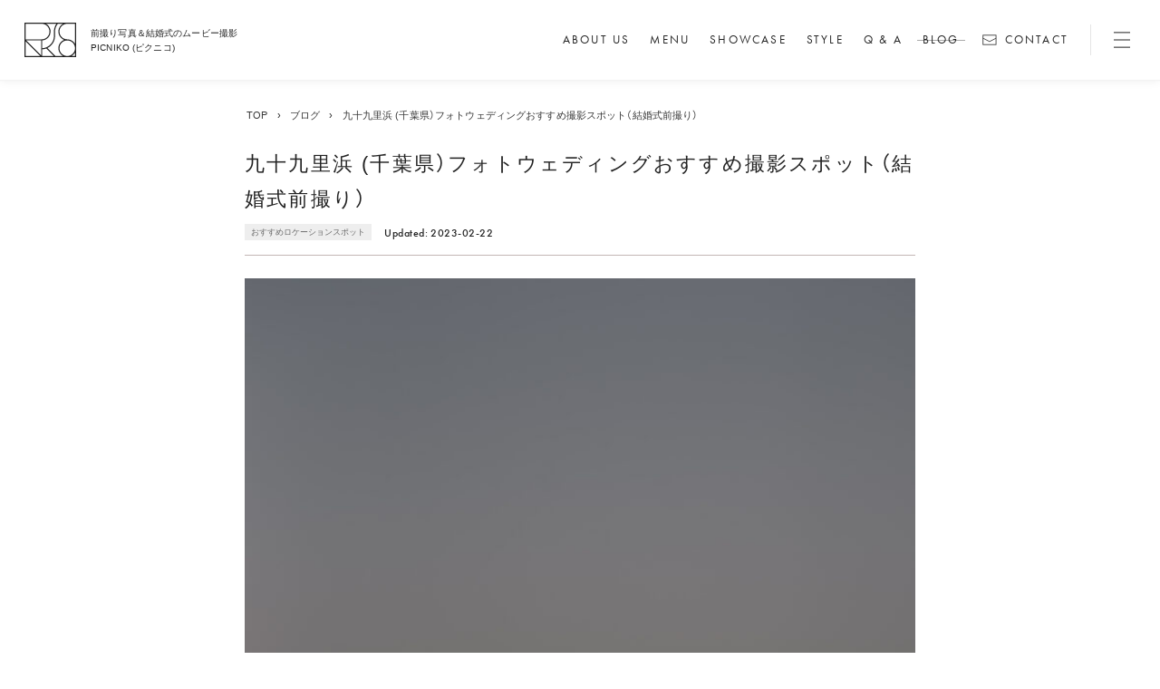

--- FILE ---
content_type: text/html; charset=UTF-8
request_url: https://www.picniko.com/blog/3681
body_size: 19463
content:
<!DOCTYPE html>
<html lang="ja" class="no-js" data-is-mobile="0">
<head>
  <meta charset="UTF-8">
  <meta name="viewport" content="width=device-width">

  <title>九十九里浜 (千葉県）フォトウェディングおすすめ撮影スポット（結婚式前撮り） | 前撮り写真＆結婚式のムービー撮影 PICNIKO (ピクニコ)</title>

  <meta name="description" content="九十久里浜は、千葉県東部の刑部岬から太東崎までに及び、太平洋沿岸に面する日本最大級の砂浜海岸です。全域が千葉県立九条久里自然公園に指定されており、日本の白浜青松100選、日本の渚100選に選定されています。フォトウェディング（結婚式前撮り）におすすめのロケーションなので今回ご紹介していきます！ロケーションを検討中の方はぜひ参考にしてみて下さいね。 千葉県・九十久里浜とは 千葉県・九十久里浜　おすすめ撮影 千葉県・九十久里浜　1日の撮影スケジュール例 千葉県・九十久里浜　アクセス 九十九里浜（千葉県）フォトウェディングおすすめ撮影スポット（結婚式前撮り） 1.千葉県・九十久里浜とは 千葉県東部の">
  <meta name="p:domain_verify" content="09460aa6ff9dbcadadd60c8bd18d88a3"/>

  <meta name='robots' content='max-image-preview:large' />
<script type='application/javascript'>console.log('PixelYourSite Free version 9.2.0');</script>
<link rel='dns-prefetch' href='//maps.googleapis.com' />
<link rel='dns-prefetch' href='//www.google.com' />
<link rel='stylesheet' id='wp-block-library-css'  href='https://www.picniko.com/wp-includes/css/dist/block-library/style.min.css?ver=6.0.11' type='text/css' media='all' />
<style id='global-styles-inline-css' type='text/css'>
body{--wp--preset--color--black: #000000;--wp--preset--color--cyan-bluish-gray: #abb8c3;--wp--preset--color--white: #ffffff;--wp--preset--color--pale-pink: #f78da7;--wp--preset--color--vivid-red: #cf2e2e;--wp--preset--color--luminous-vivid-orange: #ff6900;--wp--preset--color--luminous-vivid-amber: #fcb900;--wp--preset--color--light-green-cyan: #7bdcb5;--wp--preset--color--vivid-green-cyan: #00d084;--wp--preset--color--pale-cyan-blue: #8ed1fc;--wp--preset--color--vivid-cyan-blue: #0693e3;--wp--preset--color--vivid-purple: #9b51e0;--wp--preset--gradient--vivid-cyan-blue-to-vivid-purple: linear-gradient(135deg,rgba(6,147,227,1) 0%,rgb(155,81,224) 100%);--wp--preset--gradient--light-green-cyan-to-vivid-green-cyan: linear-gradient(135deg,rgb(122,220,180) 0%,rgb(0,208,130) 100%);--wp--preset--gradient--luminous-vivid-amber-to-luminous-vivid-orange: linear-gradient(135deg,rgba(252,185,0,1) 0%,rgba(255,105,0,1) 100%);--wp--preset--gradient--luminous-vivid-orange-to-vivid-red: linear-gradient(135deg,rgba(255,105,0,1) 0%,rgb(207,46,46) 100%);--wp--preset--gradient--very-light-gray-to-cyan-bluish-gray: linear-gradient(135deg,rgb(238,238,238) 0%,rgb(169,184,195) 100%);--wp--preset--gradient--cool-to-warm-spectrum: linear-gradient(135deg,rgb(74,234,220) 0%,rgb(151,120,209) 20%,rgb(207,42,186) 40%,rgb(238,44,130) 60%,rgb(251,105,98) 80%,rgb(254,248,76) 100%);--wp--preset--gradient--blush-light-purple: linear-gradient(135deg,rgb(255,206,236) 0%,rgb(152,150,240) 100%);--wp--preset--gradient--blush-bordeaux: linear-gradient(135deg,rgb(254,205,165) 0%,rgb(254,45,45) 50%,rgb(107,0,62) 100%);--wp--preset--gradient--luminous-dusk: linear-gradient(135deg,rgb(255,203,112) 0%,rgb(199,81,192) 50%,rgb(65,88,208) 100%);--wp--preset--gradient--pale-ocean: linear-gradient(135deg,rgb(255,245,203) 0%,rgb(182,227,212) 50%,rgb(51,167,181) 100%);--wp--preset--gradient--electric-grass: linear-gradient(135deg,rgb(202,248,128) 0%,rgb(113,206,126) 100%);--wp--preset--gradient--midnight: linear-gradient(135deg,rgb(2,3,129) 0%,rgb(40,116,252) 100%);--wp--preset--duotone--dark-grayscale: url('#wp-duotone-dark-grayscale');--wp--preset--duotone--grayscale: url('#wp-duotone-grayscale');--wp--preset--duotone--purple-yellow: url('#wp-duotone-purple-yellow');--wp--preset--duotone--blue-red: url('#wp-duotone-blue-red');--wp--preset--duotone--midnight: url('#wp-duotone-midnight');--wp--preset--duotone--magenta-yellow: url('#wp-duotone-magenta-yellow');--wp--preset--duotone--purple-green: url('#wp-duotone-purple-green');--wp--preset--duotone--blue-orange: url('#wp-duotone-blue-orange');--wp--preset--font-size--small: 13px;--wp--preset--font-size--medium: 20px;--wp--preset--font-size--large: 36px;--wp--preset--font-size--x-large: 42px;}.has-black-color{color: var(--wp--preset--color--black) !important;}.has-cyan-bluish-gray-color{color: var(--wp--preset--color--cyan-bluish-gray) !important;}.has-white-color{color: var(--wp--preset--color--white) !important;}.has-pale-pink-color{color: var(--wp--preset--color--pale-pink) !important;}.has-vivid-red-color{color: var(--wp--preset--color--vivid-red) !important;}.has-luminous-vivid-orange-color{color: var(--wp--preset--color--luminous-vivid-orange) !important;}.has-luminous-vivid-amber-color{color: var(--wp--preset--color--luminous-vivid-amber) !important;}.has-light-green-cyan-color{color: var(--wp--preset--color--light-green-cyan) !important;}.has-vivid-green-cyan-color{color: var(--wp--preset--color--vivid-green-cyan) !important;}.has-pale-cyan-blue-color{color: var(--wp--preset--color--pale-cyan-blue) !important;}.has-vivid-cyan-blue-color{color: var(--wp--preset--color--vivid-cyan-blue) !important;}.has-vivid-purple-color{color: var(--wp--preset--color--vivid-purple) !important;}.has-black-background-color{background-color: var(--wp--preset--color--black) !important;}.has-cyan-bluish-gray-background-color{background-color: var(--wp--preset--color--cyan-bluish-gray) !important;}.has-white-background-color{background-color: var(--wp--preset--color--white) !important;}.has-pale-pink-background-color{background-color: var(--wp--preset--color--pale-pink) !important;}.has-vivid-red-background-color{background-color: var(--wp--preset--color--vivid-red) !important;}.has-luminous-vivid-orange-background-color{background-color: var(--wp--preset--color--luminous-vivid-orange) !important;}.has-luminous-vivid-amber-background-color{background-color: var(--wp--preset--color--luminous-vivid-amber) !important;}.has-light-green-cyan-background-color{background-color: var(--wp--preset--color--light-green-cyan) !important;}.has-vivid-green-cyan-background-color{background-color: var(--wp--preset--color--vivid-green-cyan) !important;}.has-pale-cyan-blue-background-color{background-color: var(--wp--preset--color--pale-cyan-blue) !important;}.has-vivid-cyan-blue-background-color{background-color: var(--wp--preset--color--vivid-cyan-blue) !important;}.has-vivid-purple-background-color{background-color: var(--wp--preset--color--vivid-purple) !important;}.has-black-border-color{border-color: var(--wp--preset--color--black) !important;}.has-cyan-bluish-gray-border-color{border-color: var(--wp--preset--color--cyan-bluish-gray) !important;}.has-white-border-color{border-color: var(--wp--preset--color--white) !important;}.has-pale-pink-border-color{border-color: var(--wp--preset--color--pale-pink) !important;}.has-vivid-red-border-color{border-color: var(--wp--preset--color--vivid-red) !important;}.has-luminous-vivid-orange-border-color{border-color: var(--wp--preset--color--luminous-vivid-orange) !important;}.has-luminous-vivid-amber-border-color{border-color: var(--wp--preset--color--luminous-vivid-amber) !important;}.has-light-green-cyan-border-color{border-color: var(--wp--preset--color--light-green-cyan) !important;}.has-vivid-green-cyan-border-color{border-color: var(--wp--preset--color--vivid-green-cyan) !important;}.has-pale-cyan-blue-border-color{border-color: var(--wp--preset--color--pale-cyan-blue) !important;}.has-vivid-cyan-blue-border-color{border-color: var(--wp--preset--color--vivid-cyan-blue) !important;}.has-vivid-purple-border-color{border-color: var(--wp--preset--color--vivid-purple) !important;}.has-vivid-cyan-blue-to-vivid-purple-gradient-background{background: var(--wp--preset--gradient--vivid-cyan-blue-to-vivid-purple) !important;}.has-light-green-cyan-to-vivid-green-cyan-gradient-background{background: var(--wp--preset--gradient--light-green-cyan-to-vivid-green-cyan) !important;}.has-luminous-vivid-amber-to-luminous-vivid-orange-gradient-background{background: var(--wp--preset--gradient--luminous-vivid-amber-to-luminous-vivid-orange) !important;}.has-luminous-vivid-orange-to-vivid-red-gradient-background{background: var(--wp--preset--gradient--luminous-vivid-orange-to-vivid-red) !important;}.has-very-light-gray-to-cyan-bluish-gray-gradient-background{background: var(--wp--preset--gradient--very-light-gray-to-cyan-bluish-gray) !important;}.has-cool-to-warm-spectrum-gradient-background{background: var(--wp--preset--gradient--cool-to-warm-spectrum) !important;}.has-blush-light-purple-gradient-background{background: var(--wp--preset--gradient--blush-light-purple) !important;}.has-blush-bordeaux-gradient-background{background: var(--wp--preset--gradient--blush-bordeaux) !important;}.has-luminous-dusk-gradient-background{background: var(--wp--preset--gradient--luminous-dusk) !important;}.has-pale-ocean-gradient-background{background: var(--wp--preset--gradient--pale-ocean) !important;}.has-electric-grass-gradient-background{background: var(--wp--preset--gradient--electric-grass) !important;}.has-midnight-gradient-background{background: var(--wp--preset--gradient--midnight) !important;}.has-small-font-size{font-size: var(--wp--preset--font-size--small) !important;}.has-medium-font-size{font-size: var(--wp--preset--font-size--medium) !important;}.has-large-font-size{font-size: var(--wp--preset--font-size--large) !important;}.has-x-large-font-size{font-size: var(--wp--preset--font-size--x-large) !important;}
</style>
<link rel='stylesheet' id='contact-form-7-css'  href='https://www.picniko.com/wp-content/plugins/contact-form-7/includes/css/styles.css?ver=5.6.3' type='text/css' media='all' />
<link rel='stylesheet' id='style-css'  href='https://www.picniko.com/wp-content/themes/picniko/css/style-2024.css?ver=1768750074' type='text/css' media='all' />
<link rel='stylesheet' id='jquery-ui-style-css'  href='https://www.picniko.com/wp-content/themes/picniko/js/jquery-ui/jquery-ui.min.css?ver=1609873081' type='text/css' media='all' />
<link rel='stylesheet' id='style-fancybox-css'  href='https://www.picniko.com/wp-content/themes/picniko/lib/fancybox/jquery.fancybox.css?ver=1649546125' type='text/css' media='all' />
<link rel='stylesheet' id='style-slick-css'  href='https://www.picniko.com/wp-content/themes/picniko/js/slick/slick.css?ver=1649546125' type='text/css' media='all' />
<link rel='stylesheet' id='style-slick-theme-css'  href='https://www.picniko.com/wp-content/themes/picniko/js/slick/slick-theme.css?ver=1649546125' type='text/css' media='all' />
<script type='text/javascript' src='https://www.picniko.com/wp-includes/js/jquery/jquery.min.js?ver=3.6.0' id='jquery-core-js'></script>
<script type='text/javascript' src='https://www.picniko.com/wp-includes/js/jquery/jquery-migrate.min.js?ver=3.3.2' id='jquery-migrate-js'></script>
<script type='text/javascript' src='https://www.picniko.com/wp-content/themes/picniko/js/utils.js?ver=1768814003' id='util-js'></script>
<script type='text/javascript' src='https://www.picniko.com/wp-content/themes/picniko/js/cookies.js?ver=1649546125' id='cookies-js'></script>
<script type='text/javascript' src='https://www.picniko.com/wp-content/themes/picniko/js/smooth-scroll.js?ver=1654587096' id='smooth-scroll-js'></script>
<script type='text/javascript' src='https://www.picniko.com/wp-content/themes/picniko/js/vanilla-lazyload.min.js?ver=1654587096' id='lazy-load-js'></script>
<script type='text/javascript' src='https://www.picniko.com/wp-content/themes/picniko/js/jquery-ui/jquery-ui.min.js?ver=1609873081' id='jquery-ui-js'></script>
<script type='text/javascript' src='https://www.picniko.com/wp-content/themes/picniko/lib/fancybox/jquery.fancybox.js?ver=1649546125' id='fancybox-js'></script>
<script type='text/javascript' src='https://maps.googleapis.com/maps/api/js?key=AIzaSyD_tWhbZtW8x_fyKQnFxsIvwNXE4PEbHlM&#038;map_ids=ed008ce209503d21' id='google-map-api-js'></script>
<script type='text/javascript' src='https://www.picniko.com/wp-content/themes/picniko/js/main-2024.js?ver=1746691923' id='main-js'></script>
<script type='text/javascript' src='https://www.picniko.com/wp-content/themes/picniko/js/popup.js?ver=1768750074' id='popup-js'></script>
<script type='text/javascript' src='https://www.picniko.com/wp-content/themes/picniko/js/slick/slick.min.js?ver=1649546125' id='slick-js'></script>
<link rel="https://api.w.org/" href="https://www.picniko.com/wp-json/" /><link rel="alternate" type="application/json" href="https://www.picniko.com/wp-json/wp/v2/posts/3681" /><link rel="canonical" href="https://www.picniko.com/blog/3681" />
<link rel='shortlink' href='https://www.picniko.com/?p=3681' />
<link rel="alternate" type="application/json+oembed" href="https://www.picniko.com/wp-json/oembed/1.0/embed?url=https%3A%2F%2Fwww.picniko.com%2Fblog%2F3681" />
<link rel="alternate" type="text/xml+oembed" href="https://www.picniko.com/wp-json/oembed/1.0/embed?url=https%3A%2F%2Fwww.picniko.com%2Fblog%2F3681&#038;format=xml" />
<style type="text/css">.recentcomments a{display:inline !important;padding:0 !important;margin:0 !important;}</style><script type='application/javascript'>console.warn('PixelYourSite: no pixel configured.');</script>
<link rel="icon" href="https://www.picniko.com/wp-content/themes/picniko/img/favicon-2025.svg" sizes="32x32" />
<link rel="icon" href="https://www.picniko.com/wp-content/themes/picniko/img/favicon-2025.svg" sizes="192x192" />
<link rel="apple-touch-icon" href="https://www.picniko.com/wp-content/themes/picniko/img/favicon-2025.svg" />
<meta name="msapplication-TileImage" content="https://www.picniko.com/wp-content/themes/picniko/img/favicon-2025.svg" />

  <meta property="og:title" content="前撮り写真＆結婚式のムービー撮影 PICNIKO (ピクニコ)">
<meta property="og:site_name" content="前撮り写真＆結婚式のムービー撮影 PICNIKO (ピクニコ)">
<meta property="og:description" content="九十久里浜は、千葉県東部の刑部岬から太東崎までに及び、太平洋沿岸に面する日本最大級の砂浜海岸です。全域が千葉県立九条久里自然公園に指定されており、日本の白浜青松100選、日本の渚100選に選定されています。フォトウェディング（結婚式前撮り）におすすめのロケーションなので今回ご紹介していきます！ロケーションを検討中の方はぜひ参考にしてみて下さいね。 千葉県・九十久里浜とは 千葉県・九十久里浜　おすすめ撮影 千葉県・九十久里浜　1日の撮影スケジュール例 千葉県・九十久里浜　アクセス 九十九里浜（千葉県）フォトウェディングおすすめ撮影スポット（結婚式前撮り） 1.千葉県・九十久里浜とは 千葉県東部の">
<meta property="og:type" content="article">
<meta property="og:locale" content="ja">
<meta property="og:url" content="https://www.picniko.com/blog/3681">
<meta property="og:image" content="https://www.picniko.com/wp-content/themes/picniko/img/og-image.jpg">


  
  

  <link rel="stylesheet" href="https://cdn.jsdelivr.net/npm/yakuhanjp@4.1.1/dist/css/yakuhanjp.css">


    <link rel="stylesheet" href="https://use.typekit.net/qmu0aqh.css">

    <script type="text/javascript" src="//typesquare.com/3/tsst/script/ja/typesquare.js?6745250d09dc4d3985ed08f3ac1e02e5&fadein=10" charset="utf-8"></script>
  <!-- <script type="text/javascript" src="//typesquare.com/3/tsst/script/ja/typesquare.js?6462f6843e884ce595bd3decac1e02e5" charset="utf-8"></script> -->
  


      <!-- Global site tag (gtag.js) - Google Analytics -->
    <script async src="https://www.googletagmanager.com/gtag/js?id=UA-66373441-1"></script>
    <script>
      window.dataLayer = window.dataLayer || [];
      function gtag(){dataLayer.push(arguments);}
      gtag('js', new Date());

      // Google Analytics
      gtag('config', 'UA-66373441-1');

      // Google Ads
      gtag('config', 'AW-17861964337');     </script>
  

  

    <!-- Meta Pixel Code -->
    <script>
    !function(f,b,e,v,n,t,s)
    {if(f.fbq)return;n=f.fbq=function(){n.callMethod?
    n.callMethod.apply(n,arguments):n.queue.push(arguments)};
    if(!f._fbq)f._fbq=n;n.push=n;n.loaded=!0;n.version='2.0';
    n.queue=[];t=b.createElement(e);t.async=!0;
    t.src=v;s=b.getElementsByTagName(e)[0];
    s.parentNode.insertBefore(t,s)}(window, document,'script',
    'https://connect.facebook.net/en_US/fbevents.js');

    // fbq('init', '2206692913139022'); // ?
    fbq('init', '258433181905624');
    fbq('track', 'PageView');
    </script>
    <noscript><img height="1" width="1" style="display:none"
    src="https://www.facebook.com/tr?id=258433181905624&ev=PageView&noscript=1"
    /></noscript>
    <!-- End Meta Pixel Code -->
    




</head>
<body class="post-template-default single single-post postid-3681 single-format-standard sp-easy-accordion-enabled">


  

    <div id="page" class="hfeed site">

     <div class="masthead-spacer"></div><div class="masthead _masthead fixed noselect">


  <div class="main cf">

        <h1 class="site-logo">
      <a href="https://www.picniko.com/">
        <img class="image black" src="https://www.picniko.com/wp-content/themes/picniko/img/common/logo/logo-2025-mark-black.svg" alt="前撮り写真＆結婚式のムービー撮影 PICNIKO (ピクニコ)"><img class="image white" src="https://www.picniko.com/wp-content/themes/picniko/img/common/logo/logo-2025-mark-white.svg" alt="前撮り写真＆結婚式のムービー撮影 PICNIKO (ピクニコ)"><span class="caption bold">前撮り写真＆結婚式のムービー撮影<br>PICNIKO (ピクニコ)</span>
      </a>
    </h1>


        <nav class="global-nav _globalNav">
      <div class="humberger _humberger"></div>
      <a class="_item item about-us  en font-en" href="https://www.picniko.com/about-us"><span class="txt">About Us</span></a><a class="_item item wedding-movies  en font-en" href="https://www.picniko.com/wedding-movies"><span class="txt">Menu</span></a><a class="_item item gallery/category/maedori?view=map  en font-en" href="https://www.picniko.com/gallery/category/maedori?view=map"><span class="txt">Showcase</span></a><a class="_item item styles  en font-en" href="https://www.picniko.com/styles"><span class="txt">Style</span></a><a class="_item item faqs  en font-en" href="https://www.picniko.com/faqs"><span class="txt">Q & A</span></a><a class="_item item blog  parent en font-en" href="https://www.picniko.com/blog"><span class="txt">Blog</span></a><a class="_item item contact  en font-en" href="https://www.picniko.com/contact"><span class="txt">Contact</span></a>    </nav>

  </div>




    <div class="dropdown-nav  _weddingMoviesNav">

    <div class="column">
      <div class="group anim-delay-1">
        <div class="group-name">On location</div>
        <div class="items">
          <a class="item product " href="https://www.picniko.com/wedding-movies/795" ><div class="image bg-image ratio-32"><img class="fit cover" src="https://www.picniko.com/wp-content/uploads/2020/08/DSC02905-1-200x300.jpg"></div><div class="text"><div class="name"><span class="lead">ロケーション前撮り</span><span class="brand  en wide" data-strlen="5">SOOYE</span></div><div class="types">Photo / Video</div></div></a><a class="item product " href="https://www.picniko.com/wedding-movies/821" ><div class="image bg-image ratio-32"><img class="fit cover" src="https://www.picniko.com/wp-content/uploads/2024/11/DSC00106-300x200.jpg"></div><div class="text"><div class="name"><span class="lead">ロケーション前撮り</span><span class="brand  en wide" data-strlen="6">MACIRO</span></div><div class="types">Photo / Video</div></div></a><a class="item product " href="https://www.picniko.com/wedding-movies/6148" ><div class="image bg-image ratio-32"><img class="fit cover" src="https://www.picniko.com/wp-content/uploads/2022/05/DSC06018-1-300x200.jpg"></div><div class="text"><div class="name"><span class="lead">ロケーション前撮り</span><span class="brand  en wide" data-strlen="4">BAOI</span></div><div class="types">Photo / Video</div></div></a><a class="item product " href="https://www.picniko.com/wedding-movies/24361" ><div class="image bg-image ratio-32"><img class="fit cover" src="https://www.picniko.com/wp-content/uploads/2025/12/S__35389607_0-300x200.jpg"></div><div class="text"><div class="name"><span class="lead">ロケーション前撮り</span><span class="brand  en wide" data-strlen="2">NN</span></div><div class="types">Photo</div></div></a>        </div>
      </div>

      <div class="group anim-delay-2">
        <div class="group-name">In Studio</div>
        <div class="items">
          <a class="item product " href="https://www.picniko.com/wedding-movies/14364" ><div class="image bg-image ratio-32"><img class="fit cover" src="https://www.picniko.com/wp-content/uploads/2024/07/7RV07188-e1740470195611-300x197.jpg"></div><div class="text"><div class="name"><span class="lead">スタジオ前撮り（フォトのみ）</span><span class="brand  en narrow" data-strlen="8">suresnes</span></div><div class="types">Photo</div></div></a>        </div>
      </div>
    </div>

    <div class="column">

      <div class="group anim-delay-3">
        <div class="group-name en">In Venue</div>
        <div class="items">
          <a class="item product " href="https://www.picniko.com/wedding-movies/11979" ><div class="image bg-image ratio-32"><img class="fit cover" src="https://www.picniko.com/wp-content/uploads/2025/02/DSC04897-300x200.jpg"></div><div class="text"><div class="name"><span class="lead">結婚式/披露宴の撮影</span><span class="brand  ja narrower" data-strlen="28">結婚式/披露宴フォト</span></div><div class="types">Photo</div></div></a><a class="item product " href="https://www.picniko.com/wedding-movies/74" ><div class="image bg-image ratio-32"><img class="fit cover" src="https://www.picniko.com/wp-content/uploads/2024/02/PS300058-1-300x200.jpg"></div><div class="text"><div class="name"><span class="lead">結婚式/披露宴の撮影</span><span class="brand  ja narrower" data-strlen="30">エンドロールムービー</span></div><div class="types">Video</div></div></a><a class="item product " href="https://www.picniko.com/wedding-movies/78" ><div class="image bg-image ratio-32"><img class="fit cover" src="https://www.picniko.com/wp-content/uploads/2025/02/DSC08389-300x200.jpg"></div><div class="text"><div class="name"><span class="lead">結婚式/披露宴のムービー</span><span class="brand  ja narrower" data-strlen="30">ドキュメンタリー動画</span></div><div class="types">Video</div></div></a>        </div>
      </div>
    </div>

    <div class="column">
      <div class="group anim-delay-4">
        <div class="group-name">Other Plans</div>
        <div class="items">
          <a class="item product " href="https://www.picniko.com/wedding-movies/1791" ><div class="image bg-image ratio-32"><img class="fit cover" src="https://www.picniko.com/wp-content/uploads/2025/02/86fef4a42814c6812121593e8ab4beec-scaled-e1740470433610-300x208.jpg"></div><div class="text"><div class="name"><span class="lead">フォトウェディング</span><span class="brand  ja narrower" data-strlen="27">フォトウェディング</span></div><div class="types">Photo</div></div></a><a class="item product " href="https://www.picniko.com/wedding-movies/72" ><div class="image bg-image ratio-32"><img class="fit cover" src="https://www.picniko.com/wp-content/uploads/2020/08/7RV09183-300x200.jpg"></div><div class="text"><div class="name"><span class="lead">披露宴オープニング</span><span class="brand  ja narrower" data-strlen="24">オープニング動画</span></div><div class="types">Photo / Video</div></div></a>        </div>
      </div>

      <div class="group anim-delay-4">
        <div class="group-name">For Family</div>
        <div class="items">
          <a class="item product external" href="https://www.picniko.com/iliy/" target="_blank"><div class="image bg-image ratio-32"><img class="fit cover" src="https://www.picniko.com/wp-content/uploads/2023/07/S__23584789-e1740469034372-300x211.jpg"></div><div class="text"><div class="name"><span class="lead">家族の記念写真</span><span class="brand  en wide" data-strlen="4">iliy</span></div><div class="types">Photo</div></div></a><a class="item product " href="https://www.picniko.com/wedding-movies/10246" ><div class="image bg-image ratio-32"><img class="fit cover" src="https://www.picniko.com/wp-content/uploads/2023/07/S__23584803-e1740469093111-300x170.jpg"></div><div class="text"><div class="name"><span class="lead">わんこと家族の記念写真</span><span class="brand  en narrow" data-strlen="10">wanoneclip</span></div><div class="types">Photo</div></div></a>        </div>
      </div>
    </div>

  </div>



</div>
<div class="mov-nav-bg _weddingMoviesNavBg animate"></div>






<div class="slider-nav-bg _slideNavBg _slideNavCloser"></div>
<div class="slider-nav _slideNav noselect">

  <div class="closer _slideNavCloser"></div>

  <div class="image"><div class="bg" style="background-image:url(https://www.picniko.com/wp-content/themes/picniko/img/masthead/slide-nav-2024-01.jpg);"></div></div>
  <div class="text">

    <nav class="nav-row full">

      <div class="nav-page-group">

        <div class="label big">
          Photos/Videos<a class="link" href="https://www.picniko.com/wedding-movies">Menu</a>
        </div>


                <div class="global-mobile-only">
          <div class="nav-product-category">
            <div class="items">
              <div class="item accordion-toggle _gnavAccordionToggle" data-accd-id="maedori">前撮りフォト/ムービー</div>
              <div class="accordion-children _gnavAccd_maedori">
                <a class="item product " href="https://www.picniko.com/wedding-movies/795" ><span class="lead">ロケーション前撮り</span><span class="brand  en wide" data-strlen="5">SOOYE</span></a><a class="item product " href="https://www.picniko.com/wedding-movies/821" ><span class="lead">ロケーション前撮り</span><span class="brand  en wide" data-strlen="6">MACIRO</span></a><a class="item product " href="https://www.picniko.com/wedding-movies/6148" ><span class="lead">ロケーション前撮り</span><span class="brand  en wide" data-strlen="4">BAOI</span></a><a class="item product " href="https://www.picniko.com/wedding-movies/24361" ><span class="lead">ロケーション前撮り</span><span class="brand  en wide" data-strlen="2">NN</span></a><a class="item product " href="https://www.picniko.com/wedding-movies/14364" ><span class="lead">スタジオ前撮り（フォトのみ）</span><span class="brand  en narrow" data-strlen="8">suresnes</span></a>              </div>
              <div class="item accordion-toggle _gnavAccordionToggle" data-accd-id="wedding">結婚式当日の撮影</div>
              <div class="accordion-children _gnavAccd_wedding">
                <a class="item product " href="https://www.picniko.com/wedding-movies/11979" ><span class="lead">結婚式/披露宴の撮影</span><span class="brand  ja narrower" data-strlen="28">結婚式/披露宴フォト</span></a><a class="item product " href="https://www.picniko.com/wedding-movies/74" ><span class="lead">結婚式/披露宴の撮影</span><span class="brand  ja narrower" data-strlen="30">エンドロールムービー</span></a><a class="item product " href="https://www.picniko.com/wedding-movies/78" ><span class="lead">結婚式/披露宴のムービー</span><span class="brand  ja narrower" data-strlen="30">ドキュメンタリー動画</span></a>              </div>
              <div class="item accordion-toggle _gnavAccordionToggle" data-accd-id="others">その他ウェディング撮影</div>
              <div class="accordion-children _gnavAccd_others">
                <a class="item product " href="https://www.picniko.com/wedding-movies/1791" ><span class="lead">フォトウェディング</span><span class="brand  ja narrower" data-strlen="27">フォトウェディング</span></a><a class="item product " href="https://www.picniko.com/wedding-movies/72" ><span class="lead">披露宴オープニング</span><span class="brand  ja narrower" data-strlen="24">オープニング動画</span></a>              </div>

              <div class="item accordion-toggle _gnavAccordionToggle"data-accd-id="family">家族写真</div>
              <div class="accordion-children _gnavAccd_family">
                <a class="item product external" href="https://www.picniko.com/iliy/" target="_blank"><span class="lead">家族の記念写真</span><span class="brand  en wide" data-strlen="4">iliy</span></a><a class="item product " href="https://www.picniko.com/wedding-movies/10246" ><span class="lead">わんこと家族の記念写真</span><span class="brand  en narrow" data-strlen="10">wanoneclip</span></a>              </div>
            </div>
          </div>
        </div>



                <div class="columns column-3 pc-only">
          <div class="column">

            <div class="nav-product-category">
              <div class="category">ON LOCATION</div>
              <div class="items">
                <a class="item product " href="https://www.picniko.com/wedding-movies/795" ><span class="lead">ロケーション前撮り</span><span class="brand  en wide" data-strlen="5">SOOYE</span></a><a class="item product " href="https://www.picniko.com/wedding-movies/821" ><span class="lead">ロケーション前撮り</span><span class="brand  en wide" data-strlen="6">MACIRO</span></a><a class="item product " href="https://www.picniko.com/wedding-movies/6148" ><span class="lead">ロケーション前撮り</span><span class="brand  en wide" data-strlen="4">BAOI</span></a><a class="item product " href="https://www.picniko.com/wedding-movies/24361" ><span class="lead">ロケーション前撮り</span><span class="brand  en wide" data-strlen="2">NN</span></a>              </div>
            </div>

            <div class="nav-product-category">
              <div class="category">IN STUDIO</div>
              <div class="items">
                <a class="item product " href="https://www.picniko.com/wedding-movies/14364" ><span class="lead">スタジオ前撮り（フォトのみ）</span><span class="brand  en narrow" data-strlen="8">suresnes</span></a>              </div>
            </div>

          </div>
          <div class="column">
            <div class="nav-product-category">
              <div class="category">IN VENUE</div>
              <div class="items">
                <a class="item product " href="https://www.picniko.com/wedding-movies/11979" ><span class="lead">結婚式/披露宴の撮影</span><span class="brand  ja narrower" data-strlen="28">結婚式/披露宴フォト</span></a><a class="item product " href="https://www.picniko.com/wedding-movies/74" ><span class="lead">結婚式/披露宴の撮影</span><span class="brand  ja narrower" data-strlen="30">エンドロールムービー</span></a><a class="item product " href="https://www.picniko.com/wedding-movies/78" ><span class="lead">結婚式/披露宴のムービー</span><span class="brand  ja narrower" data-strlen="30">ドキュメンタリー動画</span></a>              </div>
            </div>
          </div>

          <div class="column">
            <div class="nav-product-category">
              <div class="category">OTHER PLANS</div>
              <div class="items">
              <a class="item product " href="https://www.picniko.com/wedding-movies/1791" ><span class="lead">フォトウェディング</span><span class="brand  ja narrower" data-strlen="27">フォトウェディング</span></a><a class="item product " href="https://www.picniko.com/wedding-movies/72" ><span class="lead">披露宴オープニング</span><span class="brand  ja narrower" data-strlen="24">オープニング動画</span></a>              </div>
            </div>

            <div class="nav-product-category">
              <div class="category">FOR FAMILY</div>
              <div class="items">
              <a class="item product external" href="https://www.picniko.com/iliy/" target="_blank"><span class="lead">家族の記念写真</span><span class="brand  en wide" data-strlen="4">iliy</span></a><a class="item product " href="https://www.picniko.com/wedding-movies/10246" ><span class="lead">わんこと家族の記念写真</span><span class="brand  en narrow" data-strlen="10">wanoneclip</span></a>              </div>
            </div>

          </div>
        </div>

      </div>
    </nav>

    <nav class="nav-row column-3">


      <div class="nav-page-group">
        <div class="label">CONTENT<div class="ja">事例と読み物</div></div>
        <div class="items">
          <a class="_item item gallery/category/maedori?view=map  ja" href="https://www.picniko.com/gallery/category/maedori?view=map"><span class="txt">撮影事例</span></a>          <a class="_item item styles  ja" href="https://www.picniko.com/styles"><span class="txt">スタイルを探す</span></a>          <a class="_item item blog  parent ja" href="https://www.picniko.com/blog"><span class="txt">ブログ</span></a>        </div>
      </div>

      <div class="nav-page-group">
        <div class="label">ABOUT<div class="ja">ピクニコについて</div></div>
        <div class="items">
          <a class="_item item about-us  ja" href="https://www.picniko.com/about-us"><span class="txt">ピクニコについて</span></a>          <a class="_item item company/access  ja" href="https://www.picniko.com/company/access"><span class="txt">オフィス & アクセス</span></a>          <a class="_item item company/staff  ja" href="https://www.picniko.com/company/staff"><span class="txt">スタッフ一覧</span></a>
        </div>
      </div>

      <div class="nav-page-group">
        <div class="label">ACTIVITIES<div class="ja">その他の活動</div></div>
        <div class="items">
          <a class="_item item activities/promotion  ja" href="https://www.picniko.com/activities/promotion"><span class="txt">プロモーション動画制作</span></a>          <a class="_item item activities/academy  ja" href="https://www.picniko.com/activities/academy"><span class="txt">ピクニコアカデミー</span></a>        </div>
      </div>

    </nav>



    <nav class="nav-row column-3">
      <div class="nav-page-group">
        <div class="label">Contact<div class="ja">お問合せ/お見積り</div></div>
        <div class="items">
          <a class="_item item estimate  ja" href="https://www.picniko.com/estimate"><span class="txt">オンライン見積もり</span></a>          <a class="_item item line-request  ja" href="https://www.picniko.com/line-request"><span class="txt">LINEトークで相談</span></a>          <a class="_item item contact  ja" href="https://www.picniko.com/contact"><span class="txt">お問い合わせ/お申し込み</span></a>        </div>
      </div>
      <div class="nav-page-group">
        <div class="label">FAQS<div class="ja">よくある質問</div></div>
        <div class="items">
          <a class="_item item faqs  ja" href="https://www.picniko.com/faqs"><span class="txt">よくある質問</span></a>        </div>
      </div>
      <div class="nav-page-group"></div>
    </nav>




    <nav class="nav-row sns">
      <div class="nav-page-group">
        <div class="items sns">
          <a class="item youtube" href="https://www.youtube.com/channel/UCAwwMeIW2e5jxD-2TMrqYQA" rel="nofollow">YOUTUBE</a>
          <a class="item instagram" href="https://www.instagram.com/picniko_wedding/" rel="nofollow">Instagram</a>
        </div>
      </div>
    </nav>




  </div></div>




<script>
  (function($) {

    const MOBILE_WIDTH = 640;

    const $gnavAccodionToggles = $('._gnavAccordionToggle');

    // Initialize
    $gnavAccodionToggles.each(function(i,el) {
      let id = this.dataset.accdId;
      if ( Cookies.get('gnav_accd_' + this.dataset.accdId) === '1' ) {
        expand(id);
        $gnavAccodionToggles.filter('[data-accd-id='+id+']').addClass('expanded');
      }
    });


    // On click
    $gnavAccodionToggles.click(function(ev) {
      let $this = $(this);

      if ( $this.hasClass('expanded') ) {
        $this.removeClass('expanded');
        collapse(this.dataset.accdId);
      } else {
        $this.addClass('expanded');
        expand(this.dataset.accdId);
      }

      return false;
    });


    function expand(accdId) {
      Cookies.set('gnav_accd_' + accdId , '1');

      let $target = $('._gnavAccd_' + accdId);
      let h_px = '';

      // Initialize
      $target.removeClass('animate')
      $target.css({height:''});

      // Get height
      h_px = $target.addClass('expanded').css('height');
      $target.removeClass('expanded')

      setTimeout(() => {
        $target.addClass('animate expanded');
        $target.css({height:h_px});
      },10);
    }

    function collapse(accdId) {
      Cookies.set('gnav_accd_' + accdId , '0');
      let $target = $('._gnavAccd_' + accdId);
      $target.addClass('animate');
      $target.css({height:''});
      $target.removeClass('expanded');
    }
  })(jQuery);
</script>




<script>
  (function($) {

    var $w = $(window);
    var $masthead = $('._masthead');
    var $weddingMovieNavBg = $('._weddingMoviesNavBg');
    var $weddingMovieNav = $('._weddingMoviesNav');
    var $movieCatGroups = $weddingMovieNav.find('._group');
    var groupNum = $movieCatGroups.length;

    var $globalNav = $('._globalNav');
    var $moviesNavItem = $globalNav.find('._item.wedding-movies');



    var timer = 0;
    var isOnNav = false;
    var isOnSubNavArea = false;

    var isDevMode = location.hash === '#dev';


    // Align the heihts
    $movieCatGroups.height( $weddingMovieNav.height() );

    if ( isDevMode ) {
      show();
    }


    $moviesNavItem.on('mouseenter', function() {
      isOnNav = true;
      show();
    });
    $moviesNavItem.on('mouseleave', function() {
      isOnNav = false
      hide();
    });

    $weddingMovieNav.on('mouseenter', function() {
      isOnSubNavArea = true;
      show();
    });
    $weddingMovieNav.on('mouseleave', function() {
      isOnSubNavArea = false;
      hide();
    });


    function show() {
      var top = $masthead.outerHeight() - 20;

      // alert($masthead.outerHeight());

      // 1
      $weddingMovieNav.addClass('shown');
      $movieCatGroups.addClass('shown');
      $weddingMovieNavBg.addClass('shown');
      $weddingMovieNav.css({
        top: top + 'px'
      })

    }

    function hide() {

      // Just for debugging
      if ( isDevMode ){
        return;
      }

      setTimeout(function() {
        if ( !isOnNav && !isOnSubNavArea ){
          $weddingMovieNav.removeClass('shown');
          $movieCatGroups.removeClass('shown');
          $weddingMovieNavBg.removeClass('shown');
        }
      },100)

    }

    // $bg.on('click', function() {
    //   $productShortcut.removeClass('shown');
    //   $bg.removeClass('shown');
    // });

  })(jQuery);
</script>


<script>
  (function($) {
    var $html = $('html');
    var $humberger = $('._humberger');
    var $closer = $('._slideNavCloser');
    var $slideNav = $('._slideNav');
    var $slideNavBg = $('._slideNavBg');

    var timerToHide = false;
    if ( location.hash === '#nav' ) {
      show();
    }

    $humberger.on('click', function() {
      show();
    });

    $closer.on('click', function() {
      hide();
    });

    function show() {

      clearTimeout(timerToHide);

      $slideNavBg.addClass('shown');
      $slideNav.addClass('shown');
      $html.css({overflow:'hidden'});
    }
    function hide() {
      $slideNavBg.addClass('hiding');
      $slideNav.addClass('hiding');
      $html.css({overflow:''});

      timerToHide = setTimeout(function() {
        $slideNavBg.removeClass('shown hiding');
        $slideNav.removeClass('shown hiding');
      },1000);

    }
  })(jQuery);

</script>
















    <div id="content" class="site-content cf">










<div id="primary" class="content-area">

  <div class="generic-pane narrow">
    <ul class="breadcrumbs " itemscope itemtype="https://schema.org/BreadcrumbList"><li class="item " itemprop="itemListElement" itemscope itemtype="http://schema.org/ListItem"><a itemprop="item" href="https://www.picniko.com"><span itemprop="name">TOP</span><meta itemprop="position" content="1"></a></li><span class="sep"> &rsaquo; </span><li class="item " itemprop="itemListElement" itemscope itemtype="http://schema.org/ListItem"><a itemprop="item" href="https://www.picniko.com/blog"><span itemprop="name">ブログ</span><meta itemprop="position" content="2"></a></li><span class="sep"> &rsaquo; </span><li class="item " itemprop="itemListElement" itemscope itemtype="http://schema.org/ListItem"><a itemprop="item" href="https://www.picniko.com/blog/3681"><span itemprop="name">九十九里浜 (千葉県）フォトウェディングおすすめ撮影スポット（結婚式前撮り）</span><meta itemprop="position" content="3"></a></li></ul>  </div>




  <main id="main" class="site-main" role="main">
    <div class="generic-pane narrow">

      

      <article class="single-page blog no-margin">

        <header class="single-page-header blog">
          <h1 class="title">九十九里浜 (千葉県）フォトウェディングおすすめ撮影スポット（結婚式前撮り）</h1>
          <div class="attr cf">
                        
            <div class="cat">
              <a class="cat-tag cat-%e3%81%8a%e3%81%99%e3%81%99%e3%82%81%e3%83%ad%e3%82%b1%e3%83%bc%e3%82%b7%e3%83%a7%e3%83%b3%e3%82%b9%e3%83%9d%e3%83%83%e3%83%88" href="https://www.picniko.com/blog/category/%e3%81%8a%e3%81%99%e3%81%99%e3%82%81%e3%83%ad%e3%82%b1%e3%83%bc%e3%82%b7%e3%83%a7%e3%83%b3%e3%82%b9%e3%83%9d%e3%83%83%e3%83%88">おすすめロケーションスポット</a>            </div>
            <div class="date font-en_">
              <span class="iso"><span class="modified">Updated: <time itemprop="dateModified" datetime="2023-02-22">2023-02-22 </time></span></span>            </div>
          </div>
        </header>


        <img class="post-thumbnail" src="https://www.picniko.com/wp-content/uploads/2022/01/1a96129cd9c166b63c2f0eb723122ff9-684x1024.jpg" alt="九十九里浜 (千葉県）フォトウェディングおすすめ撮影スポット（結婚式前撮り）">

        <div class="single-page-body blog">
          <div class="default-style single">
            <p><div class="youtube-video-container"><iframe title="【ロケーションオープニングムービー】SOOYE 前撮り写真動画撮影　九十九里浜　【千葉県】" width="500" height="281" src="https://www.youtube.com/embed/lJF4KosqEn4?feature=oembed" frameborder="0" allow="accelerometer; autoplay; clipboard-write; encrypted-media; gyroscope; picture-in-picture; web-share" allowfullscreen></iframe></div></p>
<p><span style="font-weight: 400;"><br />
九十久里浜は、千葉県東部の刑部岬から太東崎までに及び、太平洋沿岸に面する日本最大級の砂浜海岸です。全域が千葉県立九条久里自然公園に指定されており、日本の白浜青松100選、日本の渚100選に選定されています。フォトウェディング（結婚式前撮り）におすすめのロケーションなので今回ご紹介していきます！ロケーションを検討中の方はぜひ参考にしてみて下さいね。</span></p>
<ol>
<li><span style="font-weight: 400;">千葉県・九十久里浜とは</span></li>
<li><span style="font-weight: 400;">千葉県</span>・<span style="font-weight: 400;">九十久里浜　おすすめ撮影</span></li>
<li><span style="font-weight: 400;">千葉県・九十久里浜　</span>1日の撮影スケジュール例</li>
<li><span style="font-weight: 400;">千葉県・九十久里浜　アクセス</span></li>
</ol>
<h1>九十九里浜（千葉県）フォトウェディングおすすめ撮影スポット（結婚式前撮り）</h1>
<h2><span style="font-weight: 400;">1.千葉県・九十久里浜とは</span></h2>
<p><img loading="lazy" class="alignnone size-large wp-image-3691" src="https://www.picniko.com/wp-content/uploads/2022/01/5819cc8739c4e26196f3132e2a87404e-684x1024.jpg" alt="" width="684" height="1024" srcset="https://www.picniko.com/wp-content/uploads/2022/01/5819cc8739c4e26196f3132e2a87404e-684x1024.jpg 684w, https://www.picniko.com/wp-content/uploads/2022/01/5819cc8739c4e26196f3132e2a87404e-200x300.jpg 200w, https://www.picniko.com/wp-content/uploads/2022/01/5819cc8739c4e26196f3132e2a87404e-100x150.jpg 100w, https://www.picniko.com/wp-content/uploads/2022/01/5819cc8739c4e26196f3132e2a87404e-768x1150.jpg 768w, https://www.picniko.com/wp-content/uploads/2022/01/5819cc8739c4e26196f3132e2a87404e-1026x1536.jpg 1026w, https://www.picniko.com/wp-content/uploads/2022/01/5819cc8739c4e26196f3132e2a87404e-1368x2048.jpg 1368w, https://www.picniko.com/wp-content/uploads/2022/01/5819cc8739c4e26196f3132e2a87404e-scaled.jpg 1710w" sizes="(max-width: 684px) 100vw, 684px" /></p>
<blockquote><p>千葉県東部の<a title="刑部岬" href="https://ja.wikipedia.org/wiki/%E5%88%91%E9%83%A8%E5%B2%AC">刑部岬</a>（<a title="旭市" href="https://ja.wikipedia.org/wiki/%E6%97%AD%E5%B8%82">旭市</a>）から<a class="mw-redirect" title="太東崎" href="https://ja.wikipedia.org/wiki/%E5%A4%AA%E6%9D%B1%E5%B4%8E">太東崎</a>（<a title="いすみ市" href="https://ja.wikipedia.org/wiki/%E3%81%84%E3%81%99%E3%81%BF%E5%B8%82">いすみ市</a>）までに及ぶ<a title="太平洋" href="https://ja.wikipedia.org/wiki/%E5%A4%AA%E5%B9%B3%E6%B4%8B">太平洋</a>沿岸に面しており、全長66<a title="キロメートル" href="https://ja.wikipedia.org/wiki/%E3%82%AD%E3%83%AD%E3%83%A1%E3%83%BC%E3%83%88%E3%83%AB">キロメートル</a>にも及ぶ<a title="砂浜" href="https://ja.wikipedia.org/wiki/%E7%A0%82%E6%B5%9C">砂浜</a>である<sup id="cite_ref-6" class="reference"><a href="https://ja.wikipedia.org/wiki/%E4%B9%9D%E5%8D%81%E4%B9%9D%E9%87%8C%E6%B5%9C#cite_note-6">[5]</a></sup><sup id="cite_ref-7" class="reference"><a href="https://ja.wikipedia.org/wiki/%E4%B9%9D%E5%8D%81%E4%B9%9D%E9%87%8C%E6%B5%9C#cite_note-7">[注 2]</a></sup>。北側から旭市、<a title="匝瑳市" href="https://ja.wikipedia.org/wiki/%E5%8C%9D%E7%91%B3%E5%B8%82">匝瑳市</a>、<a title="横芝光町" href="https://ja.wikipedia.org/wiki/%E6%A8%AA%E8%8A%9D%E5%85%89%E7%94%BA">横芝光町</a>、<a title="山武市" href="https://ja.wikipedia.org/wiki/%E5%B1%B1%E6%AD%A6%E5%B8%82">山武市</a>、<a title="九十九里町" href="https://ja.wikipedia.org/wiki/%E4%B9%9D%E5%8D%81%E4%B9%9D%E9%87%8C%E7%94%BA">九十九里町</a>、<a title="大網白里市" href="https://ja.wikipedia.org/wiki/%E5%A4%A7%E7%B6%B2%E7%99%BD%E9%87%8C%E5%B8%82">大網白里市</a>、<a title="白子町" href="https://ja.wikipedia.org/wiki/%E7%99%BD%E5%AD%90%E7%94%BA">白子町</a>、<a title="長生村" href="https://ja.wikipedia.org/wiki/%E9%95%B7%E7%94%9F%E6%9D%91">長生村</a>、<a title="一宮町" href="https://ja.wikipedia.org/wiki/%E4%B8%80%E5%AE%AE%E7%94%BA">一宮町</a>、いすみ市の5市4町1村に跨る。九十九里浜を中心にして円を描くと、<a title="南西諸島" href="https://ja.wikipedia.org/wiki/%E5%8D%97%E8%A5%BF%E8%AB%B8%E5%B3%B6">南西諸島</a>を除く<a title="北海道" href="https://ja.wikipedia.org/wiki/%E5%8C%97%E6%B5%B7%E9%81%93">北海道</a>から<a title="九州" href="https://ja.wikipedia.org/wiki/%E4%B9%9D%E5%B7%9E">九州</a>までが丁度半円内に収まり、<a title="犬吠埼" href="https://ja.wikipedia.org/wiki/%E7%8A%AC%E5%90%A0%E5%9F%BC">犬吠埼</a>とともに<a title="日本列島" href="https://ja.wikipedia.org/wiki/%E6%97%A5%E6%9C%AC%E5%88%97%E5%B3%B6">日本列島</a>を扇に見立てた要の位置にある<sup id="cite_ref-8" class="reference"><a href="https://ja.wikipedia.org/wiki/%E4%B9%9D%E5%8D%81%E4%B9%9D%E9%87%8C%E6%B5%9C#cite_note-8">[6]</a></sup>。また日本列島に沿って北上する<a title="黒潮" href="https://ja.wikipedia.org/wiki/%E9%BB%92%E6%BD%AE">黒潮</a>がここを境に離れる個所でもあり、「黒潮文化」の北限に位置している<sup id="cite_ref-9" class="reference"><a href="https://ja.wikipedia.org/wiki/%E4%B9%9D%E5%8D%81%E4%B9%9D%E9%87%8C%E6%B5%9C#cite_note-9">[7]</a></sup>。だがその一方、<a title="九十九里平野" href="https://ja.wikipedia.org/wiki/%E4%B9%9D%E5%8D%81%E4%B9%9D%E9%87%8C%E5%B9%B3%E9%87%8E">九十九里平野</a>中央を流れる<a title="栗山川" href="https://ja.wikipedia.org/wiki/%E6%A0%97%E5%B1%B1%E5%B7%9D">栗山川</a>は「<a title="サケ" href="https://ja.wikipedia.org/wiki/%E3%82%B5%E3%82%B1">サケ</a>の回帰の南限の川」とされ、<a title="親潮" href="https://ja.wikipedia.org/wiki/%E8%A6%AA%E6%BD%AE">親潮</a>の影響を受ける南端の地域でもある<sup id="cite_ref-10" class="reference"><a href="https://ja.wikipedia.org/wiki/%E4%B9%9D%E5%8D%81%E4%B9%9D%E9%87%8C%E6%B5%9C#cite_note-10">[注 3]</a></sup>。*wiki参照</p></blockquote>
<h2>2.<span style="font-weight: 400;">千葉県</span>・九十九里浜　おすすめ撮影</h2>
<p>【海】<br />
<img loading="lazy" class="alignnone size-large wp-image-3690" src="https://www.picniko.com/wp-content/uploads/2022/01/fd04978303cc5d42328aef82fc267ee2-684x1024.jpg" alt="" width="684" height="1024" srcset="https://www.picniko.com/wp-content/uploads/2022/01/fd04978303cc5d42328aef82fc267ee2-684x1024.jpg 684w, https://www.picniko.com/wp-content/uploads/2022/01/fd04978303cc5d42328aef82fc267ee2-200x300.jpg 200w, https://www.picniko.com/wp-content/uploads/2022/01/fd04978303cc5d42328aef82fc267ee2-100x150.jpg 100w, https://www.picniko.com/wp-content/uploads/2022/01/fd04978303cc5d42328aef82fc267ee2-768x1150.jpg 768w, https://www.picniko.com/wp-content/uploads/2022/01/fd04978303cc5d42328aef82fc267ee2-1026x1536.jpg 1026w, https://www.picniko.com/wp-content/uploads/2022/01/fd04978303cc5d42328aef82fc267ee2-1368x2048.jpg 1368w, https://www.picniko.com/wp-content/uploads/2022/01/fd04978303cc5d42328aef82fc267ee2-scaled.jpg 1710w" sizes="(max-width: 684px) 100vw, 684px" /><img loading="lazy" class="alignnone size-large wp-image-3689" src="https://www.picniko.com/wp-content/uploads/2022/01/1a96129cd9c166b63c2f0eb723122ff9-684x1024.jpg" alt="" width="684" height="1024" srcset="https://www.picniko.com/wp-content/uploads/2022/01/1a96129cd9c166b63c2f0eb723122ff9-684x1024.jpg 684w, https://www.picniko.com/wp-content/uploads/2022/01/1a96129cd9c166b63c2f0eb723122ff9-200x300.jpg 200w, https://www.picniko.com/wp-content/uploads/2022/01/1a96129cd9c166b63c2f0eb723122ff9-100x150.jpg 100w, https://www.picniko.com/wp-content/uploads/2022/01/1a96129cd9c166b63c2f0eb723122ff9-768x1150.jpg 768w, https://www.picniko.com/wp-content/uploads/2022/01/1a96129cd9c166b63c2f0eb723122ff9-1026x1536.jpg 1026w, https://www.picniko.com/wp-content/uploads/2022/01/1a96129cd9c166b63c2f0eb723122ff9-1368x2048.jpg 1368w, https://www.picniko.com/wp-content/uploads/2022/01/1a96129cd9c166b63c2f0eb723122ff9-scaled.jpg 1710w" sizes="(max-width: 684px) 100vw, 684px" /><br />
九十九里浜の海は青く広がっていてきれいなので、海での撮影をご検討中の方にはぜひおすすめしたいスポットです！<br />
【砂浜】<br />
<img loading="lazy" class="alignnone size-large wp-image-3688" src="https://www.picniko.com/wp-content/uploads/2022/01/40eb91459a13e027eb0702ec19e9ada0-1024x684.jpg" alt="" width="1024" height="684" srcset="https://www.picniko.com/wp-content/uploads/2022/01/40eb91459a13e027eb0702ec19e9ada0-1024x684.jpg 1024w, https://www.picniko.com/wp-content/uploads/2022/01/40eb91459a13e027eb0702ec19e9ada0-300x200.jpg 300w, https://www.picniko.com/wp-content/uploads/2022/01/40eb91459a13e027eb0702ec19e9ada0-150x100.jpg 150w, https://www.picniko.com/wp-content/uploads/2022/01/40eb91459a13e027eb0702ec19e9ada0-768x513.jpg 768w, https://www.picniko.com/wp-content/uploads/2022/01/40eb91459a13e027eb0702ec19e9ada0-1536x1026.jpg 1536w, https://www.picniko.com/wp-content/uploads/2022/01/40eb91459a13e027eb0702ec19e9ada0-2048x1368.jpg 2048w" sizes="(max-width: 1024px) 100vw, 1024px" /><img loading="lazy" class="alignnone size-large wp-image-3692" src="https://www.picniko.com/wp-content/uploads/2022/01/2f66db81c7da33997dd6cee36510ed25-684x1024.jpg" alt="" width="684" height="1024" srcset="https://www.picniko.com/wp-content/uploads/2022/01/2f66db81c7da33997dd6cee36510ed25-684x1024.jpg 684w, https://www.picniko.com/wp-content/uploads/2022/01/2f66db81c7da33997dd6cee36510ed25-200x300.jpg 200w, https://www.picniko.com/wp-content/uploads/2022/01/2f66db81c7da33997dd6cee36510ed25-100x150.jpg 100w, https://www.picniko.com/wp-content/uploads/2022/01/2f66db81c7da33997dd6cee36510ed25-768x1150.jpg 768w, https://www.picniko.com/wp-content/uploads/2022/01/2f66db81c7da33997dd6cee36510ed25-1026x1536.jpg 1026w, https://www.picniko.com/wp-content/uploads/2022/01/2f66db81c7da33997dd6cee36510ed25-1368x2048.jpg 1368w, https://www.picniko.com/wp-content/uploads/2022/01/2f66db81c7da33997dd6cee36510ed25-scaled.jpg 1710w" sizes="(max-width: 684px) 100vw, 684px" /><br />
海とはまた違った雰囲気の写真を撮ることができますよ。<br />
【緑】<br />
<img loading="lazy" class="alignnone size-large wp-image-3687" src="https://www.picniko.com/wp-content/uploads/2022/01/583185fcb92380008c2a5f377061c94e-1024x684.jpg" alt="" width="1024" height="684" srcset="https://www.picniko.com/wp-content/uploads/2022/01/583185fcb92380008c2a5f377061c94e-1024x684.jpg 1024w, https://www.picniko.com/wp-content/uploads/2022/01/583185fcb92380008c2a5f377061c94e-300x200.jpg 300w, https://www.picniko.com/wp-content/uploads/2022/01/583185fcb92380008c2a5f377061c94e-150x100.jpg 150w, https://www.picniko.com/wp-content/uploads/2022/01/583185fcb92380008c2a5f377061c94e-768x513.jpg 768w, https://www.picniko.com/wp-content/uploads/2022/01/583185fcb92380008c2a5f377061c94e-1536x1026.jpg 1536w, https://www.picniko.com/wp-content/uploads/2022/01/583185fcb92380008c2a5f377061c94e-2048x1368.jpg 2048w" sizes="(max-width: 1024px) 100vw, 1024px" /><img loading="lazy" class="alignnone size-large wp-image-3695" src="https://www.picniko.com/wp-content/uploads/2022/01/16105750c2f5e8c7ac18657be586937d-684x1024.jpg" alt="" width="684" height="1024" srcset="https://www.picniko.com/wp-content/uploads/2022/01/16105750c2f5e8c7ac18657be586937d-684x1024.jpg 684w, https://www.picniko.com/wp-content/uploads/2022/01/16105750c2f5e8c7ac18657be586937d-200x300.jpg 200w, https://www.picniko.com/wp-content/uploads/2022/01/16105750c2f5e8c7ac18657be586937d-100x150.jpg 100w, https://www.picniko.com/wp-content/uploads/2022/01/16105750c2f5e8c7ac18657be586937d-768x1150.jpg 768w, https://www.picniko.com/wp-content/uploads/2022/01/16105750c2f5e8c7ac18657be586937d-1026x1536.jpg 1026w, https://www.picniko.com/wp-content/uploads/2022/01/16105750c2f5e8c7ac18657be586937d-1368x2048.jpg 1368w, https://www.picniko.com/wp-content/uploads/2022/01/16105750c2f5e8c7ac18657be586937d-scaled.jpg 1710w" sizes="(max-width: 684px) 100vw, 684px" /><br />
海岸までの道で緑がきれいな場所もあります。</p>
<h2>3.<span style="font-weight: 400;">千葉県</span>・九十九里浜　１日の撮影スケジュール例</h2>
<p><span style="font-weight: 400;">撮影当日のスケジュールの一例を紹介します。</span></p>
<p><span style="font-weight: 400;">9:45　東京にて集合</span></p>
<ul>
<li style="font-weight: 400;" aria-level="1"><span style="font-weight: 400;">ヘアメイク開始</span></li>
</ul>
<p><span style="font-weight: 400;">11:45　出発</span></p>
<ul>
<li style="font-weight: 400;" aria-level="1"><span style="font-weight: 400;">車で軽食をとる（サンドイッチなどの持参がおすすめ）</span></li>
</ul>
<p><span style="font-weight: 400;">13:00　九十九里浜到着</span></p>
<ul>
<li style="font-weight: 400;" aria-level="1"><span style="font-weight: 400;">撮影（チョコレートなどの間食を持参すると◯）</span></li>
</ul>
<p><span style="font-weight: 400;">16:30　撮影終了</span></p>
<p><span style="font-weight: 400;">18:00　大阪到着</span></p>
<h2>5.<span style="font-weight: 400;">千葉県</span>・九十九里浜　アクセス</h2>
<p>〒299-4301　千葉県山武郡九十九里町<br />
車の場合、東京から高速を使って片道約1時間15分で九十九里浜に到着いたします。</p>
<p><span style="font-weight: 400;">九十九里浜は海はもちろんきれいですが、それだけでなく砂浜や海岸までの道にも写真スポットがありました。また、自然の中でお写真を残すことができる上に、東京からのアクセスも良いです！撮りたいシチュエーションがあればどんどんスタッフに伝えてくださいね。</span></p>
<p><span style="font-weight: 400;">PICNIKOではYouTubeで結婚式にまつわるさまざまなお役立ち情報を発信中です。気になる方は是非チャンネル登録をお願いします。<br />
</span></p>
<p><div class="youtube-video-container"><iframe loading="lazy" title="【ロケーションオープニングムービー】SOOYE 前撮り写真動画撮影 九十九里浜【千葉県】" width="500" height="281" src="https://www.youtube.com/embed/UH0Xaei8EmQ?feature=oembed" frameborder="0" allow="accelerometer; autoplay; clipboard-write; encrypted-media; gyroscope; picture-in-picture; web-share" allowfullscreen></iframe></div></p>
<p><span style="font-weight: 400;"> </span></p>
<p><span style="font-weight: 400;">＊YouTube<br />
</span></p>
<p><div class="youtube-video-container"><iframe loading="lazy" title="【メイクリハでの伝え方】結婚式のヘアメイクで失敗しない6つの裏技プロが教えます【ブライダルメイクのコツ】" width="500" height="281" src="https://www.youtube.com/embed/9Mjw5krk8Lg?feature=oembed" frameborder="0" allow="accelerometer; autoplay; clipboard-write; encrypted-media; gyroscope; picture-in-picture; web-share" allowfullscreen></iframe></div></p>
<p><span style="font-weight: 400;"> </span></p>
<p><span style="font-weight: 400;"> </span></p>
<p><span style="font-weight: 400;">友ヶ島地ほか人気のスポットでの前撮り写真を公式Instagramで紹介しています。ぜひチェックしてみてください。</span></p>
<ul>
<li style="font-weight: 400;" aria-level="1"><span style="font-weight: 400;">picniko公式Instagramは<a href="https://www.instagram.com/picniko_wedding/">こちら</a></span></li>
</ul>
<p><div class="youtube-video-container"><iframe loading="lazy" title="【ロケーションオープニングムービー】SOOYE 前撮り写真動画撮影淡路島【兵庫県】" width="500" height="281" src="https://www.youtube.com/embed/UvkBQo25Cuc?feature=oembed" frameborder="0" allow="accelerometer; autoplay; clipboard-write; encrypted-media; gyroscope; picture-in-picture; web-share" allowfullscreen></iframe></div></p>
<p>&nbsp;</p>
          </div>
        </div>
      </article>
    </div>
  </main>




  <section class="page-sub-section border-top">
    <div class="generic-pane">
      <header class="page-sub-section-header">
        <div class="bar bg-pink-vivid"></div>
        <p class="title-en font-en">Related posts</p>
        <h1 class="title-ja">関連の投稿</h1>
      </header>
      <div class="page-sub-section-body">

        <div class="blog-card-items no-scrollbar" data-slider-item-ratio="0.6">
          


<section class="item">
  <a href="https://www.picniko.com/blog/14606" class="image bg-image ratio-53">
    <img class="fit" src="https://www.picniko.com/wp-content/uploads/2024/09/DSC03058-683x1024.jpg">
  </a>
  <div class="text">
    <div class="post-atts"><a class="cat-tag cat-%e3%81%8a%e3%81%99%e3%81%99%e3%82%81%e3%83%ad%e3%82%b1%e3%83%bc%e3%82%b7%e3%83%a7%e3%83%b3%e3%82%b9%e3%83%9d%e3%83%83%e3%83%88" href="https://www.picniko.com/blog/category/%e3%81%8a%e3%81%99%e3%81%99%e3%82%81%e3%83%ad%e3%82%b1%e3%83%bc%e3%82%b7%e3%83%a7%e3%83%b3%e3%82%b9%e3%83%9d%e3%83%83%e3%83%88">おすすめロケーションスポット</a><span class="date font-en">2024-09-08</span></div>
    <h1 class="title">
      <a href="https://www.picniko.com/blog/14606">ウエディング前撮り｜秋冬の自然ロケーション紹介 &#8211; 関西編 &#8211;</a>
    </h1>
  </div>
</section>



<section class="item">
  <a href="https://www.picniko.com/blog/14573" class="image bg-image ratio-53">
    <img class="fit" src="https://www.picniko.com/wp-content/uploads/2024/09/DSC08246-1024x683.jpg">
  </a>
  <div class="text">
    <div class="post-atts"><a class="cat-tag cat-%e3%81%8a%e3%81%99%e3%81%99%e3%82%81%e3%83%ad%e3%82%b1%e3%83%bc%e3%82%b7%e3%83%a7%e3%83%b3%e3%82%b9%e3%83%9d%e3%83%83%e3%83%88" href="https://www.picniko.com/blog/category/%e3%81%8a%e3%81%99%e3%81%99%e3%82%81%e3%83%ad%e3%82%b1%e3%83%bc%e3%82%b7%e3%83%a7%e3%83%b3%e3%82%b9%e3%83%9d%e3%83%83%e3%83%88">おすすめロケーションスポット</a><span class="date font-en">2024-09-08</span></div>
    <h1 class="title">
      <a href="https://www.picniko.com/blog/14573">ウエディング前撮り｜秋冬の自然ロケーション紹介 &#8211; 関東編 &#8211;</a>
    </h1>
  </div>
</section>



<section class="item">
  <a href="https://www.picniko.com/blog/12836" class="image bg-image ratio-53">
    <img class="fit" src="https://www.picniko.com/wp-content/uploads/2024/02/7RV00638-683x1024.jpg">
  </a>
  <div class="text">
    <div class="post-atts"><a class="cat-tag cat-%e3%81%8a%e3%81%99%e3%81%99%e3%82%81%e3%83%ad%e3%82%b1%e3%83%bc%e3%82%b7%e3%83%a7%e3%83%b3%e3%82%b9%e3%83%9d%e3%83%83%e3%83%88" href="https://www.picniko.com/blog/category/%e3%81%8a%e3%81%99%e3%81%99%e3%82%81%e3%83%ad%e3%82%b1%e3%83%bc%e3%82%b7%e3%83%a7%e3%83%b3%e3%82%b9%e3%83%9d%e3%83%83%e3%83%88">おすすめロケーションスポット</a><span class="date font-en">2024-02-15</span></div>
    <h1 class="title">
      <a href="https://www.picniko.com/blog/12836">結婚式前撮り撮影|撮影スポット【スペシャル】SPECIAL 参考事例</a>
    </h1>
  </div>
</section>



<section class="item">
  <a href="https://www.picniko.com/blog/12829" class="image bg-image ratio-53">
    <img class="fit" src="https://www.picniko.com/wp-content/uploads/2024/02/DSC04550-683x1024.jpg">
  </a>
  <div class="text">
    <div class="post-atts"><a class="cat-tag cat-%e3%81%8a%e3%81%99%e3%81%99%e3%82%81%e3%83%ad%e3%82%b1%e3%83%bc%e3%82%b7%e3%83%a7%e3%83%b3%e3%82%b9%e3%83%9d%e3%83%83%e3%83%88" href="https://www.picniko.com/blog/category/%e3%81%8a%e3%81%99%e3%81%99%e3%82%81%e3%83%ad%e3%82%b1%e3%83%bc%e3%82%b7%e3%83%a7%e3%83%b3%e3%82%b9%e3%83%9d%e3%83%83%e3%83%88">おすすめロケーションスポット</a><span class="date font-en">2024-02-15</span></div>
    <h1 class="title">
      <a href="https://www.picniko.com/blog/12829">結婚式前撮り撮影|撮影スポット【公園】PARK 参考事例</a>
    </h1>
  </div>
</section>



<section class="item">
  <a href="https://www.picniko.com/blog/12771" class="image bg-image ratio-53">
    <img class="fit" src="https://www.picniko.com/wp-content/uploads/2024/02/1-2-576x1024.jpg">
  </a>
  <div class="text">
    <div class="post-atts"><a class="cat-tag cat-%e3%81%8a%e3%81%99%e3%81%99%e3%82%81%e3%83%ad%e3%82%b1%e3%83%bc%e3%82%b7%e3%83%a7%e3%83%b3%e3%82%b9%e3%83%9d%e3%83%83%e3%83%88" href="https://www.picniko.com/blog/category/%e3%81%8a%e3%81%99%e3%81%99%e3%82%81%e3%83%ad%e3%82%b1%e3%83%bc%e3%82%b7%e3%83%a7%e3%83%b3%e3%82%b9%e3%83%9d%e3%83%83%e3%83%88">おすすめロケーションスポット</a><span class="date font-en">2024-02-15</span></div>
    <h1 class="title">
      <a href="https://www.picniko.com/blog/12771">結婚式前撮り撮影|撮影スポット【街】 CITY 参考事例</a>
    </h1>
  </div>
</section>



<section class="item">
  <a href="https://www.picniko.com/blog/12747" class="image bg-image ratio-53">
    <img class="fit" src="https://www.picniko.com/wp-content/uploads/2024/02/22-DSC02778-684x1024.jpg">
  </a>
  <div class="text">
    <div class="post-atts"><a class="cat-tag cat-%e3%81%8a%e3%81%99%e3%81%99%e3%82%81%e3%83%ad%e3%82%b1%e3%83%bc%e3%82%b7%e3%83%a7%e3%83%b3%e3%82%b9%e3%83%9d%e3%83%83%e3%83%88" href="https://www.picniko.com/blog/category/%e3%81%8a%e3%81%99%e3%81%99%e3%82%81%e3%83%ad%e3%82%b1%e3%83%bc%e3%82%b7%e3%83%a7%e3%83%b3%e3%82%b9%e3%83%9d%e3%83%83%e3%83%88">おすすめロケーションスポット</a><span class="date font-en">2024-02-15</span></div>
    <h1 class="title">
      <a href="https://www.picniko.com/blog/12747">結婚式前撮り撮影|撮影スポット【山岳/高原】 MOUNTAINS/PLATEAU 参考事例</a>
    </h1>
  </div>
</section>



<section class="item">
  <a href="https://www.picniko.com/blog/12734" class="image bg-image ratio-53">
    <img class="fit" src="https://www.picniko.com/wp-content/uploads/2024/02/DSC09482-684x1024.jpg">
  </a>
  <div class="text">
    <div class="post-atts"><a class="cat-tag cat-%e3%81%8a%e3%81%99%e3%81%99%e3%82%81%e3%83%ad%e3%82%b1%e3%83%bc%e3%82%b7%e3%83%a7%e3%83%b3%e3%82%b9%e3%83%9d%e3%83%83%e3%83%88" href="https://www.picniko.com/blog/category/%e3%81%8a%e3%81%99%e3%81%99%e3%82%81%e3%83%ad%e3%82%b1%e3%83%bc%e3%82%b7%e3%83%a7%e3%83%b3%e3%82%b9%e3%83%9d%e3%83%83%e3%83%88">おすすめロケーションスポット</a><span class="date font-en">2024-02-15</span></div>
    <h1 class="title">
      <a href="https://www.picniko.com/blog/12734">結婚式前撮り撮影|撮影スポット【 森林/川】 FOREST 参考事例</a>
    </h1>
  </div>
</section>



<section class="item">
  <a href="https://www.picniko.com/blog/12724" class="image bg-image ratio-53">
    <img class="fit" src="https://www.picniko.com/wp-content/uploads/2021/01/7RV03291-683x1024.jpg">
  </a>
  <div class="text">
    <div class="post-atts"><a class="cat-tag cat-%e3%81%8a%e3%81%99%e3%81%99%e3%82%81%e3%83%ad%e3%82%b1%e3%83%bc%e3%82%b7%e3%83%a7%e3%83%b3%e3%82%b9%e3%83%9d%e3%83%83%e3%83%88" href="https://www.picniko.com/blog/category/%e3%81%8a%e3%81%99%e3%81%99%e3%82%81%e3%83%ad%e3%82%b1%e3%83%bc%e3%82%b7%e3%83%a7%e3%83%b3%e3%82%b9%e3%83%9d%e3%83%83%e3%83%88">おすすめロケーションスポット</a><span class="date font-en">2024-02-14</span></div>
    <h1 class="title">
      <a href="https://www.picniko.com/blog/12724">結婚式前撮り撮影|撮影スポット 【砂丘】 SAND HILL 参考事例</a>
    </h1>
  </div>
</section>



<section class="item">
  <a href="https://www.picniko.com/blog/12697" class="image bg-image ratio-53">
    <img class="fit" src="https://www.picniko.com/wp-content/uploads/2024/02/DSC04206-683x1024.jpg">
  </a>
  <div class="text">
    <div class="post-atts"><a class="cat-tag cat-%e3%81%8a%e3%81%99%e3%81%99%e3%82%81%e3%83%ad%e3%82%b1%e3%83%bc%e3%82%b7%e3%83%a7%e3%83%b3%e3%82%b9%e3%83%9d%e3%83%83%e3%83%88" href="https://www.picniko.com/blog/category/%e3%81%8a%e3%81%99%e3%81%99%e3%82%81%e3%83%ad%e3%82%b1%e3%83%bc%e3%82%b7%e3%83%a7%e3%83%b3%e3%82%b9%e3%83%9d%e3%83%83%e3%83%88">おすすめロケーションスポット</a><span class="date font-en">2024-02-14</span></div>
    <h1 class="title">
      <a href="https://www.picniko.com/blog/12697">結婚式前撮り撮影|撮影スポット 【砂浜】 SANDY BEACH 参考事例</a>
    </h1>
  </div>
</section>



<section class="item">
  <a href="https://www.picniko.com/blog/12667" class="image bg-image ratio-53">
    <img class="fit" src="https://www.picniko.com/wp-content/uploads/2024/02/7RV02521-683x1024.jpg">
  </a>
  <div class="text">
    <div class="post-atts"><a class="cat-tag cat-%e3%81%8a%e3%81%99%e3%81%99%e3%82%81%e3%83%ad%e3%82%b1%e3%83%bc%e3%82%b7%e3%83%a7%e3%83%b3%e3%82%b9%e3%83%9d%e3%83%83%e3%83%88" href="https://www.picniko.com/blog/category/%e3%81%8a%e3%81%99%e3%81%99%e3%82%81%e3%83%ad%e3%82%b1%e3%83%bc%e3%82%b7%e3%83%a7%e3%83%b3%e3%82%b9%e3%83%9d%e3%83%83%e3%83%88">おすすめロケーションスポット</a><span class="date font-en">2024-02-14</span></div>
    <h1 class="title">
      <a href="https://www.picniko.com/blog/12667">結婚式前撮り撮影|撮影スポット【海岸】COAST 参考事例</a>
    </h1>
  </div>
</section>



<section class="item">
  <a href="https://www.picniko.com/blog/12656" class="image bg-image ratio-53">
    <img class="fit" src="https://www.picniko.com/wp-content/uploads/2022/04/16-683x1024.jpg">
  </a>
  <div class="text">
    <div class="post-atts"><a class="cat-tag cat-%e3%81%8a%e3%81%99%e3%81%99%e3%82%81%e3%83%ad%e3%82%b1%e3%83%bc%e3%82%b7%e3%83%a7%e3%83%b3%e3%82%b9%e3%83%9d%e3%83%83%e3%83%88" href="https://www.picniko.com/blog/category/%e3%81%8a%e3%81%99%e3%81%99%e3%82%81%e3%83%ad%e3%82%b1%e3%83%bc%e3%82%b7%e3%83%a7%e3%83%b3%e3%82%b9%e3%83%9d%e3%83%83%e3%83%88">おすすめロケーションスポット</a><span class="date font-en">2024-02-14</span></div>
    <h1 class="title">
      <a href="https://www.picniko.com/blog/12656">結婚式前撮り撮影|撮影スポットを決めるポイント（PICNIKO）</a>
    </h1>
  </div>
</section>



<section class="item">
  <a href="https://www.picniko.com/blog/7910" class="image bg-image ratio-53">
    <img class="fit" src="https://www.picniko.com/wp-content/uploads/2023/01/a67cbc1e5bd675ff15a45699366d5bcb-1024x683.jpg">
  </a>
  <div class="text">
    <div class="post-atts"><a class="cat-tag cat-%e3%81%8a%e3%81%99%e3%81%99%e3%82%81%e3%83%ad%e3%82%b1%e3%83%bc%e3%82%b7%e3%83%a7%e3%83%b3%e3%82%b9%e3%83%9d%e3%83%83%e3%83%88" href="https://www.picniko.com/blog/category/%e3%81%8a%e3%81%99%e3%81%99%e3%82%81%e3%83%ad%e3%82%b1%e3%83%bc%e3%82%b7%e3%83%a7%e3%83%b3%e3%82%b9%e3%83%9d%e3%83%83%e3%83%88">おすすめロケーションスポット</a><span class="date font-en">2023-04-26</span></div>
    <h1 class="title">
      <a href="https://www.picniko.com/blog/7910">長野県・寝覚の床でのロケーションフォト｜結婚式前撮りおすすめスポット</a>
    </h1>
  </div>
</section>
        </div>

      </div>
    </div>
  </section>



  <section class="page-sub-section border-top">
    <div class="generic-pane">
      <header class="page-sub-section-header">
        <div class="bar  bg-pink-vivid"></div>
        <p class="title-en font-en">Recent Updates</p>
        <h1 class="title-ja">最新の投稿</h1>
      </header>
      <div class="page-sub-section-body">

        <div class="blog-card-items no-scrollbar"  data-slider-item-ratio="0.6">
          


<section class="item">
  <a href="https://www.picniko.com/blog/23401" class="image bg-image ratio-53">
    <img class="fit" src="https://www.picniko.com/wp-content/uploads/2025/09/DSC09147_Original-2-1024x683.jpg">
  </a>
  <div class="text">
    <div class="post-atts"><a class="cat-tag cat-news" href="https://www.picniko.com/blog/category/news">お知らせ＆ブログ</a><span class="date font-en">2025-11-11</span></div>
    <h1 class="title">
      <a href="https://www.picniko.com/blog/23401">あなたの感性が、新しい価値になる 2026年 新規メンバー募集中【求人募集】</a>
    </h1>
  </div>
</section>



<section class="item">
  <a href="https://www.picniko.com/blog/23456" class="image bg-image ratio-53">
    <img class="fit" src="https://www.picniko.com/wp-content/uploads/2025/09/S__31416327_0-819x1024.jpg">
  </a>
  <div class="text">
    <div class="post-atts"><a class="cat-tag cat-news" href="https://www.picniko.com/blog/category/news">お知らせ＆ブログ</a><span class="date font-en">2025-09-26</span></div>
    <h1 class="title">
      <a href="https://www.picniko.com/blog/23456">大阪天満の新スポット「ふじビル」に花屋rihがついにオープン！</a>
    </h1>
  </div>
</section>



<section class="item">
  <a href="https://www.picniko.com/blog/21663" class="image bg-image ratio-53">
    <img class="fit" src="https://www.picniko.com/wp-content/uploads/2025/07/photo-14337-683x1024.jpg">
  </a>
  <div class="text">
    <div class="post-atts"><a class="cat-tag cat-news" href="https://www.picniko.com/blog/category/news">お知らせ＆ブログ</a><span class="date font-en">2025-07-04</span></div>
    <h1 class="title">
      <a href="https://www.picniko.com/blog/21663">【オープニングレポート】大阪に誕生！「愛をカタチに / Love Takes Shape」ビルのレセプション</a>
    </h1>
  </div>
</section>



<section class="item">
  <a href="https://www.picniko.com/blog/21449" class="image bg-image ratio-53">
    <img class="fit" src="https://www.picniko.com/wp-content/uploads/2025/06/Minimalist-Simple-Modern-Daily-Vlog-YouTube-Thumbnail-1024x576.jpg">
  </a>
  <div class="text">
    <div class="post-atts"><a class="cat-tag cat-news" href="https://www.picniko.com/blog/category/news">お知らせ＆ブログ</a><span class="date font-en">2025-06-16</span></div>
    <h1 class="title">
      <a href="https://www.picniko.com/blog/21449">「愛をカタチに / Love Takes Shape」ふじビル　店舗紹介 /  Store introduction</a>
    </h1>
  </div>
</section>



<section class="item">
  <a href="https://www.picniko.com/blog/21399" class="image bg-image ratio-53">
    <img class="fit" src="https://www.picniko.com/wp-content/uploads/2025/06/White-and-Beige-Neutral-Clean-Women-Bags-Instagram-Post-7-819x1024.jpg">
  </a>
  <div class="text">
    <div class="post-atts"><a class="cat-tag cat-news" href="https://www.picniko.com/blog/category/news">お知らせ＆ブログ</a><span class="date font-en">2025-06-13</span></div>
    <h1 class="title">
      <a href="https://www.picniko.com/blog/21399">「愛をカタチに / Love Takes Shape」をテーマにした特別なビルが大阪にオープン</a>
    </h1>
  </div>
</section>



<section class="item">
  <a href="https://www.picniko.com/blog/15098" class="image bg-image ratio-53">
    <img class="fit" src="https://www.picniko.com/wp-content/uploads/2024/10/7RV06187-683x1024.jpg">
  </a>
  <div class="text">
    <div class="post-atts"><a class="cat-tag cat-news" href="https://www.picniko.com/blog/category/news">お知らせ＆ブログ</a><span class="date font-en">2024-10-22</span></div>
    <h1 class="title">
      <a href="https://www.picniko.com/blog/15098">ドレススタイリスト募集要項</a>
    </h1>
  </div>
</section>



<section class="item">
  <a href="https://www.picniko.com/blog/15070" class="image bg-image ratio-53">
    <img class="fit" src="https://www.picniko.com/wp-content/uploads/2024/10/S__21217386_0-819x1024.jpg">
  </a>
  <div class="text">
    <div class="post-atts"><a class="cat-tag cat-news" href="https://www.picniko.com/blog/category/news">お知らせ＆ブログ</a><span class="date font-en">2024-10-22</span></div>
    <h1 class="title">
      <a href="https://www.picniko.com/blog/15070">ファミリーフォトカメラマン募集要項</a>
    </h1>
  </div>
</section>



<section class="item">
  <a href="https://www.picniko.com/blog/15065" class="image bg-image ratio-53">
    <img class="fit" src="https://www.picniko.com/wp-content/uploads/2024/10/7RV02473-1024x683.jpg">
  </a>
  <div class="text">
    <div class="post-atts"><a class="cat-tag cat-news" href="https://www.picniko.com/blog/category/news">お知らせ＆ブログ</a><span class="date font-en">2024-10-21</span></div>
    <h1 class="title">
      <a href="https://www.picniko.com/blog/15065">クリエイティブフォトグラファー募集要項</a>
    </h1>
  </div>
</section>



<section class="item">
  <a href="https://www.picniko.com/blog/14979" class="image bg-image ratio-53">
    <img class="fit" src="https://www.picniko.com/wp-content/uploads/2024/10/7RV03099-683x1024.jpg">
  </a>
  <div class="text">
    <div class="post-atts"><a class="cat-tag cat-news" href="https://www.picniko.com/blog/category/news">お知らせ＆ブログ</a><span class="date font-en">2024-10-19</span></div>
    <h1 class="title">
      <a href="https://www.picniko.com/blog/14979">あなたの個性が会社の強みに！新しい風を吹き込むメンバー募集中 新規メンバー募集中【求人募集】</a>
    </h1>
  </div>
</section>



<section class="item">
  <a href="https://www.picniko.com/blog/14640" class="image bg-image ratio-53">
    <img class="fit" src="https://www.picniko.com/wp-content/uploads/2024/09/DSC08694-1024x683.jpg">
  </a>
  <div class="text">
    <div class="post-atts"><a class="cat-tag cat-news" href="https://www.picniko.com/blog/category/news">お知らせ＆ブログ</a><span class="date font-en">2024-09-22</span></div>
    <h1 class="title">
      <a href="https://www.picniko.com/blog/14640">ウエディング前撮り| 撮影 当日のスケジュールについて</a>
    </h1>
  </div>
</section>



<section class="item">
  <a href="https://www.picniko.com/blog/14606" class="image bg-image ratio-53">
    <img class="fit" src="https://www.picniko.com/wp-content/uploads/2024/09/DSC03058-683x1024.jpg">
  </a>
  <div class="text">
    <div class="post-atts"><a class="cat-tag cat-%e3%81%8a%e3%81%99%e3%81%99%e3%82%81%e3%83%ad%e3%82%b1%e3%83%bc%e3%82%b7%e3%83%a7%e3%83%b3%e3%82%b9%e3%83%9d%e3%83%83%e3%83%88" href="https://www.picniko.com/blog/category/%e3%81%8a%e3%81%99%e3%81%99%e3%82%81%e3%83%ad%e3%82%b1%e3%83%bc%e3%82%b7%e3%83%a7%e3%83%b3%e3%82%b9%e3%83%9d%e3%83%83%e3%83%88">おすすめロケーションスポット</a><span class="date font-en">2024-09-08</span></div>
    <h1 class="title">
      <a href="https://www.picniko.com/blog/14606">ウエディング前撮り｜秋冬の自然ロケーション紹介 &#8211; 関西編 &#8211;</a>
    </h1>
  </div>
</section>



<section class="item">
  <a href="https://www.picniko.com/blog/14573" class="image bg-image ratio-53">
    <img class="fit" src="https://www.picniko.com/wp-content/uploads/2024/09/DSC08246-1024x683.jpg">
  </a>
  <div class="text">
    <div class="post-atts"><a class="cat-tag cat-%e3%81%8a%e3%81%99%e3%81%99%e3%82%81%e3%83%ad%e3%82%b1%e3%83%bc%e3%82%b7%e3%83%a7%e3%83%b3%e3%82%b9%e3%83%9d%e3%83%83%e3%83%88" href="https://www.picniko.com/blog/category/%e3%81%8a%e3%81%99%e3%81%99%e3%82%81%e3%83%ad%e3%82%b1%e3%83%bc%e3%82%b7%e3%83%a7%e3%83%b3%e3%82%b9%e3%83%9d%e3%83%83%e3%83%88">おすすめロケーションスポット</a><span class="date font-en">2024-09-08</span></div>
    <h1 class="title">
      <a href="https://www.picniko.com/blog/14573">ウエディング前撮り｜秋冬の自然ロケーション紹介 &#8211; 関東編 &#8211;</a>
    </h1>
  </div>
</section>
        </div>

        <div class="all-link">
          <a class="generic-button" href="https://www.picniko.com/blog">投稿一覧</a>
        </div>

      </div>
    </div>
  </section>



</div>





</div>

<footer class="site-footer _siteFooter page">

  <img class="deco deco-1" src="https://www.picniko.com/wp-content/themes/picniko/img/footer/deco-1.png">
  <img class="deco deco-2" src="https://www.picniko.com/wp-content/themes/picniko/img/footer/deco-2.png">

  <div class="generic-pane">  
    

  

     
    <section class="footer-company-info">
      <img class="logo" src="https://www.picniko.com/wp-content/themes/picniko/img/common/logo/logo-2025-v-black.svg" alt="前撮り写真＆結婚式のムービー撮影 PICNIKO (ピクニコ)" loading="lazy">
      <div class="brand">
        <div class="tagline">人生に寄り添い、たくさんの笑いと感動を</div>
        <h1 class="name">前撮り写真＆結婚式のムービー撮影<br>PICNIKO (ピクニコ)</h1>
      </div>
      <p class="desc">
        PICNIKO（ピクニコ）では「人生に寄り添い、たくさんの笑いと感動を」を理念に、結婚式前撮り写真の撮影や前撮りムービー制作を全国へ向けて行っています。また、ウェディング撮影や動画制作で培ったノウハウを活かしながら、法人向けプロモーション動画の制作や、スキルの共有活動「ピクニコアカデミー」など、精力的に活動しています。
      </p>
      <div class="contact">
        <div class="links">
          <a class="item en line-request" href="https://www.picniko.com/line-request"><span class="label">LINE TALK</span></a>
          <a class="item en email" href="https://www.picniko.com/contact"><span class="label">Contact</span></a>
        </div>
        <div class="memo">営業時間：10:00-20:00 (無休)</div>
      </div>
    </section>



     
    <section class="footer-locations locations">
       
      <div class="item"><div class="head"><div class="footer-head-label ">OSAKA STUDIO / OFFICE</div><div class="address">大阪府大阪市西区南堀江１丁目10 西谷ビル407 (Studio) / 201 (Office)</div></div><div class="map"><img class="_krtLazyImage" data-original="https://maps.googleapis.com/maps/api/staticmap?key=AIzaSyD_tWhbZtW8x_fyKQnFxsIvwNXE4PEbHlM&zoom=15&scale=2&size=640x320&markers=anchor:bottom|scale:2|icon:https://www.picniko.com/wp-content/themes/picniko/img/common/static-map-pin_60.png|34.671646,135.495769&map_id=b3e2c029c71fe876" data-original-mobile="https://maps.googleapis.com/maps/api/staticmap?key=AIzaSyD_tWhbZtW8x_fyKQnFxsIvwNXE4PEbHlM&zoom=15&scale=2&size=500x300&markers=anchor:bottom|scale:2|icon:https://www.picniko.com/wp-content/themes/picniko/img/common/static-map-pin_60.png|34.671646,135.495769&map_id=b3e2c029c71fe876"></div><a class="generic-gmap-link"  href="https://maps.app.goo.gl/8tkX1wihhZ5equF59" target="_blank">Google Map</a></div><div class="item"><div class="head"><div class="footer-head-label ">TOKYO STUDIO / OFFICE</div><div class="address">東京都目黒区青葉台４丁目2-9 6F (Studio) / 5F (Office)</div></div><div class="map"><img class="_krtLazyImage" data-original="https://maps.googleapis.com/maps/api/staticmap?key=AIzaSyD_tWhbZtW8x_fyKQnFxsIvwNXE4PEbHlM&zoom=14&scale=2&size=640x320&markers=anchor:bottom|scale:2|icon:https://www.picniko.com/wp-content/themes/picniko/img/common/static-map-pin_60.png|35.655307601324,139.69188550874&map_id=b3e2c029c71fe876" data-original-mobile="https://maps.googleapis.com/maps/api/staticmap?key=AIzaSyD_tWhbZtW8x_fyKQnFxsIvwNXE4PEbHlM&zoom=14&scale=2&size=500x300&markers=anchor:bottom|scale:2|icon:https://www.picniko.com/wp-content/themes/picniko/img/common/static-map-pin_60.png|35.655307601324,139.69188550874&map_id=b3e2c029c71fe876"></div><a class="generic-gmap-link"  href="https://maps.app.goo.gl/CFW3JQdNV5hXYeNX8" target="_blank">Google Map</a></div> 
    </section>




     
    <nav class="footer-page-nav">
      <!-- <hr class="line top"> -->
      <div class="group">
        <p class="label">WEDDING</p>
        <div class="items">
          <a class="_item item about-us  ja" href="https://www.picniko.com/about-us"><span class="txt">ピクニコについて</span></a>          <a class="_item item wedding-movies  ja" href="https://www.picniko.com/wedding-movies"><span class="txt">撮影プラン</span></a>          <a class="_item item gallery/category/maedori?view=map  ja" href="https://www.picniko.com/gallery/category/maedori?view=map"><span class="txt">撮影事例</span></a>          <a class="_item item faqs  ja" href="https://www.picniko.com/faqs"><span class="txt">よくある質問</span></a>        </div>
      </div>
      
      <div class="group">
        <p class="label">FIND YOUR STYLE</p>
        <div class="items">

          <a class="_item item styles  ja" href="https://www.picniko.com/styles"><span class="txt">スタイルを探す</span></a>        </div>
      </div>

      <div class="group">
        <p class="label">COMPANY</p>
        <div class="items">
          <a class="_item item company/access  ja" href="https://www.picniko.com/company/access"><span class="txt">オフィス & アクセス</span></a>          <a class="_item item company/staff  ja" href="https://www.picniko.com/company/staff"><span class="txt">スタッフ一覧</span></a>          <a class="_item item blog  parent ja" href="https://www.picniko.com/blog"><span class="txt">ブログ</span></a>        </div>
      </div>

      <div class="group">
        <p class="label">BUSINESS</p>
        <div class="items">
          <a class="_item item activities/promotion  ja" href="https://www.picniko.com/activities/promotion"><span class="txt">プロモーション動画制作</span></a>          <a class="_item item activities/academy  ja" href="https://www.picniko.com/activities/academy"><span class="txt">ピクニコアカデミー</span></a>        </div>
      </div>
      

      <div class="group">
        <p class="label">CONTACT</p>
        <div class="items">
          <a class="_item item estimate  ja" href="https://www.picniko.com/estimate"><span class="txt">オンライン見積もり</span></a>          <a class="_item item line-request  ja" href="https://www.picniko.com/line-request"><span class="txt">LINEトークで相談</span></a>          <a class="_item item contact  ja" href="https://www.picniko.com/contact"><span class="txt">お問い合わせ/お申し込み</span></a>        </div>
      </div>

    </nav>

  </div>
  
  <div class="footer-copyright font-en ">
    <span class="c">2026 &copy; PICNIKO INC.</span>
  </div>

</footer>



<a href="https://www.picniko.com/http://estimate" class="footer-estimate-link _footerEstimateLink">
  <div class="title">オンライン見積もり</div>
  <div class="desc">WEB上で簡単に見積もりいただけます<img class="arrow" src="https://www.picniko.com/wp-content/themes/picniko/img/ui/button/link-arrow.svg"></div>
</a>




<div id="krt-popup" class="krt-popup"></div>
<script>
  (function($){
    $.krtPopup.init('#krt-popup');
  })(jQuery);
</script>



</div>


<script type='text/javascript' src='https://www.picniko.com/wp-content/plugins/contact-form-7/includes/swv/js/index.js?ver=5.6.3' id='swv-js'></script>
<script type='text/javascript' id='contact-form-7-js-extra'>
/* <![CDATA[ */
var wpcf7 = {"api":{"root":"https:\/\/www.picniko.com\/wp-json\/","namespace":"contact-form-7\/v1"}};
/* ]]> */
</script>
<script type='text/javascript' src='https://www.picniko.com/wp-content/plugins/contact-form-7/includes/js/index.js?ver=5.6.3' id='contact-form-7-js'></script>
<script type='text/javascript' src='https://www.google.com/recaptcha/api.js?render=6LfDG-ohAAAAAO-AFBGLBL17Hx0twBjCfwsThpCj&#038;ver=3.0' id='google-recaptcha-js'></script>
<script type='text/javascript' src='https://www.picniko.com/wp-includes/js/dist/vendor/regenerator-runtime.min.js?ver=0.13.9' id='regenerator-runtime-js'></script>
<script type='text/javascript' src='https://www.picniko.com/wp-includes/js/dist/vendor/wp-polyfill.min.js?ver=3.15.0' id='wp-polyfill-js'></script>
<script type='text/javascript' id='wpcf7-recaptcha-js-extra'>
/* <![CDATA[ */
var wpcf7_recaptcha = {"sitekey":"6LfDG-ohAAAAAO-AFBGLBL17Hx0twBjCfwsThpCj","actions":{"homepage":"homepage","contactform":"contactform"}};
/* ]]> */
</script>
<script type='text/javascript' src='https://www.picniko.com/wp-content/plugins/contact-form-7/modules/recaptcha/index.js?ver=5.6.3' id='wpcf7-recaptcha-js'></script>





<script>
(function($) {


  //
  // Chekc if contact form 7 exists.
  // See: https://contactform7.com/ja/dom-events/
  //
  const wpcf7Elm = document.querySelector( '.wpcf7' );
  if ( wpcf7Elm ) {

    // Submit button clicked
    wpcf7Elm.addEventListener( 'wpcf7submit', function( event ) {
      logEventForForm('Form', 'submitted' );
    }, false );

    // Form successfuly sent
    wpcf7Elm.addEventListener( 'wpcf7mailsent', function( event ) {
      logConversionEvents();
      logEventForForm('Form', 'sent' );
    }, false );

    // Email failed to send
    wpcf7Elm.addEventListener( 'wpcf7mailfailed', function( event ) {
      logEventForForm('Form', 'failed' );
    }, false );

    // Invalid field detected
    wpcf7Elm.addEventListener( 'wpcf7invalid', function( event ) {
      logEventForForm('Form', 'invalid' );
    }, false );

    // Spam detected (Form gets unavailable after this)
    wpcf7Elm.addEventListener( 'wpcf7spam', function( event ) {
      logEventForForm('Form', 'spam' );
    }, false );
  }

  //
  // For backword compat.
  //
  function logEventForForm(category, action) {

    const $wpcf7 = $('.wpcf7');
    const values = {
      contactFor : $wpcf7.find('[name=contact-for]:checked').val() || "",
      product : $wpcf7.find('[name=product]:checked').val() || "",
      howYouKnew : $wpcf7.find('[name=how-you-knew]:checked').val()|| "",
    }

    const discoverySource = $wpcf7.find('[name=how-you-knew]:checked').val()|| "";

    let params = {
      event_category : category,
    };

    if ( action === 'sent' ) {
      params.event_label = discoverySource
    }

    if (typeof gtag === "undefined") {
      console.log('gtag not found. Event NOT sent (Category: ' + category + ', action: ' + action + ', label: ' + discoverySource + ')');
      return;
    }
    gtag('event', action, params );
    console.log('Event sent (category: ' + category + ', action: ' + action + ', label: ' + discoverySource + ')');
  }

  // New
  function logConversionEvents(){
    const $wpcf7 = $('.wpcf7');

    // GA4
    $.krtUtils.sendGa4Event( 'formSent', {
      event_category : 'keyAction',
      event_label :$wpcf7.find('[name=how-you-knew]:checked').val()|| "",
    });

    // Meta
    $.krtUtils.sendFbqEvent('trackCustom', 'KeyAction', {
      action_group: 'Conversion',
      action_name: 'FormSent',
      value: 0,
      currency: 'JPY',
    });

    // Google Ads
    $.krtUtils.sendGadsConversion( 'AW-17861964337/s2m2CLeD4OcbELHkn8VC', 'Form sent' );
  }

})(jQuery);
</script>





<script>
  (function($){

    const $w = $(window);
    const $rChecker = $('._scrollReachChecker');
    const VIEW_OFFST = 100;

    if ( $rChecker.length === 0 ) {
      return;
    }

    $w.scroll( (ev) => {
      $rChecker.each((i, e) => {
        const $this = $(e);
        if ( $w.scrollTop() + $w.height() <= $this.offset().top + VIEW_OFFST ) {
          return;
        }
        if ($this.attr('data-disabled') || $this.attr('data-reached')) {
          return;
        }

        const contentCategory = $this.attr('data-content-category') || '';
        const contentName  = $this.attr('data-content-name') || '';
        const contentId = $this.attr('data-content-id') || '';

        // Flag it
        $this.attr('data-reached', 1);
        console.log('Checker reached.', contentCategory, contentName, contentId);


        //
        // Estimate
        //
        if ( contentName === 'estimateResult' ) {
          // Google Ads
          $.krtUtils.sendGadsConversion( 'AW-17861964337/hkY5CLqD4OcbELHkn8VC', 'Estimate result' );

          // GA4
          $.krtUtils.sendGa4Event( 'estimateResultDisplayed', {
            event_category : 'keyAction',
          });

          // Meta
          $.krtUtils.sendFbqEvent('trackCustom', 'KeyAction', {
            action_group: 'Conversion',
            action_name: 'EstimateResultDisplayed',
            value: 100,
            currency: 'JPY',
          });
        }


        //
        // Shooting detail page
        //
        if ( contentCategory === 'end_of_shooting_details' ) {
           // GA4
          $.krtUtils.sendGa4Event( 'endOfShootingDetails', {
            event_category : 'keyAction',
          });

        }

      });
    });

  })(jQuery);
</script>




<section class="_surveryDiscoverySource discovery-survery">

  <header class="header">
    <div class="title-en">PICNIKO</div>
    <div class="title">アンケートのお願い</div>
  </header>

  <div class="units">
  <div class="unit _unit"><h5 class="question">ピクニコを最初に知ったきっかけは何でしたか？</h5><div class="answers"><div class="a"><input id="discovery_source__web_search" type="radio" name="discovery_source" value="web_search"><label for="discovery_source__web_search" class="">WEB検索</label></div><div class="a"><input id="discovery_source__instagram" type="radio" name="discovery_source" value="instagram"><label for="discovery_source__instagram" class="">Instagram</label></div><div class="a"><input id="discovery_source__facebook" type="radio" name="discovery_source" value="facebook"><label for="discovery_source__facebook" class="">Facebook</label></div><div class="a"><input id="discovery_source__youtube" type="radio" name="discovery_source" value="youtube"><label for="discovery_source__youtube" class="">YouTube</label></div><div class="a"><input id="discovery_source__pinterest" type="radio" name="discovery_source" value="pinterest"><label for="discovery_source__pinterest" class="">ピンタレスト</label></div><div class="a"><input id="discovery_source__other_sns" type="radio" name="discovery_source" value="other_sns"><label for="discovery_source__other_sns" class="">その他SNS</label></div><div class="a"><input id="discovery_source__other_site" type="radio" name="discovery_source" value="other_site"><label for="discovery_source__other_site" class="">他のWEBサイト/サービス</label></div><div class="a"><input id="discovery_source__referral" type="radio" name="discovery_source" value="referral"><label for="discovery_source__referral" class="">教えてもらった</label></div><div class="a"><input id="discovery_source__forgot" type="radio" name="discovery_source" value="forgot"><label for="discovery_source__forgot" class="">覚えてない/不明</label></div><div class="a"><input id="discovery_source__other" type="radio" name="discovery_source" value="other"><label for="discovery_source__other" class="">その他</label></div></div></div><div class="unit  _unit" data-show-if="discovery_source::instagram"><h5 class="question">どんな種類でしたか？</h5><div class="answers"><div class="a"><input id="instagram_media__ad" type="radio" name="media" value="ad"><label for="instagram_media__ad" class="">広告</label></div><div class="a"><input id="instagram_media__user_post" type="radio" name="media" value="user_post"><label for="instagram_media__user_post" class="">他ユーザの投稿</label></div><div class="a"><input id="instagram_media__suggestion" type="radio" name="media" value="suggestion"><label for="instagram_media__suggestion" class="">アカウント提案</label></div><div class="a"><input id="instagram_media__search" type="radio" name="media" value="search"><label for="instagram_media__search" class="">検索タブ</label></div><div class="a"><input id="instagram_media__forgot" type="radio" name="media" value="forgot"><label for="instagram_media__forgot" class="">覚えてない/不明</label></div><div class="a"><input id="instagram_media__other" type="radio" name="media" value="other"><label for="instagram_media__other" class="">その他</label></div></div></div><div class="unit  _unit" data-show-if="discovery_source::facebook"><h5 class="question">どんな内容でしたか？</h5><div class="answers"><div class="a"><input id="facebook_media__ad" type="radio" name="media" value="ad"><label for="facebook_media__ad" class="">広告</label></div><div class="a"><input id="facebook_media__user_post" type="radio" name="media" value="user_post"><label for="facebook_media__user_post" class="">他ユーザの投稿</label></div><div class="a"><input id="facebook_media__forgot" type="radio" name="media" value="forgot"><label for="facebook_media__forgot" class="">覚えてない/不明</label></div><div class="a"><input id="facebook_media__other" type="radio" name="media" value="other"><label for="facebook_media__other" class="">その他</label></div></div></div><div class="unit  _unit" data-show-if="discovery_source::web_search"><h5 class="question">どんな内容でしたか？</h5><div class="answers"><div class="a"><input id="web_search_media__ad" type="radio" name="media" value="ad"><label for="web_search_media__ad" class="">広告</label></div><div class="a"><input id="web_search_media__organic" type="radio" name="media" value="organic"><label for="web_search_media__organic" class="">広告以外</label></div><div class="a"><input id="web_search_media__forgot" type="radio" name="media" value="forgot"><label for="web_search_media__forgot" class="">覚えてない/不明</label></div></div></div>  </div>
  <div class="actions">
    <div class="line _lineLink disabled" data-href="https://line.me/R/ti/p/%40794fsmgx">
      <img src="https://www.picniko.com/wp-content/themes/picniko/img/ui/line/line-picniko.png" alt="LINEでピクニコを友だち追加">
    </div>
  </div>
  <div class="message _finishSurvey"><div class="text">ご回答を１つお選びください</div></div>
</section>

<script>
  (($) => {

    // Line links
    const $originalLineFriendButtons = $('a[href*="https://line.me/R/ti/p/%40794fsmgx"], a[href*="https://lin.ee/9YsKs1h"]');

    const $popupContentBase = $('._surveryDiscoverySource').detach();

    let suerveryAnswer = [];



    

    //
    // LINE button
    //
    $originalLineFriendButtons.on('click', (ev) => {
      sendEventLinkClicked();
    });

    //
    // Line Button survey
    //
    $originalLineFriendButtons.on('click.showPopup', (ev) => {

      ev.preventDefault();

      const $scope = $popupContentBase.clone();

      const $units = $scope.find('._unit');
      const $lineLink = $scope.find('._lineLink');
      const $conditionals = $units.filter('[data-show-if]');

      // Initialize
      $units.find('input').prop('checked', false);
      $conditionals.addClass('hidden');
      $lineLink.addClass('disabled');

      //
      // On Input change
      //
      $scope.on('change', (ev) => {
        // console.log('on chage.');
        $conditionals.each((i, e) => {
          const $this = $(e);
          const cond = $this.attr('data-show-if').split('::');
          const name = cond[0], value = cond[1];
          // Show/Hide conditionals
          if ( $scope.find('[name=' + name + '][value=' + value + ']').prop('checked') ) {
            $this.removeClass('hidden');
          } else {
            $this.addClass('hidden')
            $this.find('input').prop('checked', false);
          }
        });

        // Generate answer sting
        suerveryAnswer = [];
        $units.find('input:checked').each((i,e) => {
          suerveryAnswer.push(e.value || '');
        })

        // Activate button
        $lineLink.toggleClass('disabled', !isAllAnswered($units));
      });


      //
      // Open Line from the line buton
      //
      $lineLink.on('click', (ev) => {
        const $this = $(ev.currentTarget);
        if ( $this.hasClass('disabled') ) {
          showPrompt();
          return false;
        }
        sendEventSurveryFilled();
        setTimeout(() => {
          window.location.href = $this.attr('data-href');
        }, 100);
      });


      // SHow the popup
      $.krtPopup.showPopup( $scope );
      return false;
    })

    function showPrompt() {
      const $fisishSuvery = $('._finishSurvey');
      $fisishSuvery.removeClass('shown');
      setTimeout(() => {
        $fisishSuvery.addClass('shown');
      }, 10);
      setTimeout(() => {
        $fisishSuvery.removeClass('shown');
      }, 3000);
    }

    function isAllAnswered($units) {
      let notAnswered = 0;
      $units.not('.hidden').each((i,e) => {
        if ( $(e).find('input:checked').length === 0 ) {
          notAnswered++;
          return false;
        }
      })
      return notAnswered === 0;
    }


    function sendEventSurveryFilled() {

      // Google Ads
      $.krtUtils.sendGadsConversion( 'AW-17861964337/c6f-CLSD4OcbELHkn8VC', 'LINE' );

      // GA4
      $.krtUtils.sendGa4Event( 'lineFriendClicked_afterSurvey', {
        event_category : 'keyAction',
        survey_answer : suerveryAnswer.join(';'),
      });

      // Meta
      $.krtUtils.sendFbqEvent('trackCustom', 'KeyAction', {
        action_group: 'Conversion',
        action_name: 'LineFriendAfterSurvey',
        value: 100,
        currency: 'JPY',
      });
    }

    function sendEventLinkClicked() {
      $.krtUtils.sendGa4Event( 'lineFriendClicked', {
        event_category : 'Link',
      });
    }

  })(jQuery);
</script>






<script>
  (($) => {
    let scroll = new SmoothScroll('a[href*="#"]',{
      speed: 500,
      speedAsDuration: true,
      updateURL: false,
      popstate: false,
      offset: window.innerWidth < 640 ? 50 : 90,
    });
  })(jQuery);
</script>



<script>
  var picnikoLazyLoadInstance;

  (function($) {

    picnikoLazyLoadInstance = new LazyLoad({
      elements_selector:'.lazy',
      data_src : 'src',
      threshold:100,
    });

    picnikoLazyLoadInstance.update();
    // console.log('lazyloading...')
  })(jQuery);
</script>






















</body>
</html>



--- FILE ---
content_type: text/html; charset=utf-8
request_url: https://www.google.com/recaptcha/api2/anchor?ar=1&k=6LfDG-ohAAAAAO-AFBGLBL17Hx0twBjCfwsThpCj&co=aHR0cHM6Ly93d3cucGljbmlrby5jb206NDQz&hl=en&v=PoyoqOPhxBO7pBk68S4YbpHZ&size=invisible&anchor-ms=20000&execute-ms=30000&cb=9p9r3l2pqtx
body_size: 48621
content:
<!DOCTYPE HTML><html dir="ltr" lang="en"><head><meta http-equiv="Content-Type" content="text/html; charset=UTF-8">
<meta http-equiv="X-UA-Compatible" content="IE=edge">
<title>reCAPTCHA</title>
<style type="text/css">
/* cyrillic-ext */
@font-face {
  font-family: 'Roboto';
  font-style: normal;
  font-weight: 400;
  font-stretch: 100%;
  src: url(//fonts.gstatic.com/s/roboto/v48/KFO7CnqEu92Fr1ME7kSn66aGLdTylUAMa3GUBHMdazTgWw.woff2) format('woff2');
  unicode-range: U+0460-052F, U+1C80-1C8A, U+20B4, U+2DE0-2DFF, U+A640-A69F, U+FE2E-FE2F;
}
/* cyrillic */
@font-face {
  font-family: 'Roboto';
  font-style: normal;
  font-weight: 400;
  font-stretch: 100%;
  src: url(//fonts.gstatic.com/s/roboto/v48/KFO7CnqEu92Fr1ME7kSn66aGLdTylUAMa3iUBHMdazTgWw.woff2) format('woff2');
  unicode-range: U+0301, U+0400-045F, U+0490-0491, U+04B0-04B1, U+2116;
}
/* greek-ext */
@font-face {
  font-family: 'Roboto';
  font-style: normal;
  font-weight: 400;
  font-stretch: 100%;
  src: url(//fonts.gstatic.com/s/roboto/v48/KFO7CnqEu92Fr1ME7kSn66aGLdTylUAMa3CUBHMdazTgWw.woff2) format('woff2');
  unicode-range: U+1F00-1FFF;
}
/* greek */
@font-face {
  font-family: 'Roboto';
  font-style: normal;
  font-weight: 400;
  font-stretch: 100%;
  src: url(//fonts.gstatic.com/s/roboto/v48/KFO7CnqEu92Fr1ME7kSn66aGLdTylUAMa3-UBHMdazTgWw.woff2) format('woff2');
  unicode-range: U+0370-0377, U+037A-037F, U+0384-038A, U+038C, U+038E-03A1, U+03A3-03FF;
}
/* math */
@font-face {
  font-family: 'Roboto';
  font-style: normal;
  font-weight: 400;
  font-stretch: 100%;
  src: url(//fonts.gstatic.com/s/roboto/v48/KFO7CnqEu92Fr1ME7kSn66aGLdTylUAMawCUBHMdazTgWw.woff2) format('woff2');
  unicode-range: U+0302-0303, U+0305, U+0307-0308, U+0310, U+0312, U+0315, U+031A, U+0326-0327, U+032C, U+032F-0330, U+0332-0333, U+0338, U+033A, U+0346, U+034D, U+0391-03A1, U+03A3-03A9, U+03B1-03C9, U+03D1, U+03D5-03D6, U+03F0-03F1, U+03F4-03F5, U+2016-2017, U+2034-2038, U+203C, U+2040, U+2043, U+2047, U+2050, U+2057, U+205F, U+2070-2071, U+2074-208E, U+2090-209C, U+20D0-20DC, U+20E1, U+20E5-20EF, U+2100-2112, U+2114-2115, U+2117-2121, U+2123-214F, U+2190, U+2192, U+2194-21AE, U+21B0-21E5, U+21F1-21F2, U+21F4-2211, U+2213-2214, U+2216-22FF, U+2308-230B, U+2310, U+2319, U+231C-2321, U+2336-237A, U+237C, U+2395, U+239B-23B7, U+23D0, U+23DC-23E1, U+2474-2475, U+25AF, U+25B3, U+25B7, U+25BD, U+25C1, U+25CA, U+25CC, U+25FB, U+266D-266F, U+27C0-27FF, U+2900-2AFF, U+2B0E-2B11, U+2B30-2B4C, U+2BFE, U+3030, U+FF5B, U+FF5D, U+1D400-1D7FF, U+1EE00-1EEFF;
}
/* symbols */
@font-face {
  font-family: 'Roboto';
  font-style: normal;
  font-weight: 400;
  font-stretch: 100%;
  src: url(//fonts.gstatic.com/s/roboto/v48/KFO7CnqEu92Fr1ME7kSn66aGLdTylUAMaxKUBHMdazTgWw.woff2) format('woff2');
  unicode-range: U+0001-000C, U+000E-001F, U+007F-009F, U+20DD-20E0, U+20E2-20E4, U+2150-218F, U+2190, U+2192, U+2194-2199, U+21AF, U+21E6-21F0, U+21F3, U+2218-2219, U+2299, U+22C4-22C6, U+2300-243F, U+2440-244A, U+2460-24FF, U+25A0-27BF, U+2800-28FF, U+2921-2922, U+2981, U+29BF, U+29EB, U+2B00-2BFF, U+4DC0-4DFF, U+FFF9-FFFB, U+10140-1018E, U+10190-1019C, U+101A0, U+101D0-101FD, U+102E0-102FB, U+10E60-10E7E, U+1D2C0-1D2D3, U+1D2E0-1D37F, U+1F000-1F0FF, U+1F100-1F1AD, U+1F1E6-1F1FF, U+1F30D-1F30F, U+1F315, U+1F31C, U+1F31E, U+1F320-1F32C, U+1F336, U+1F378, U+1F37D, U+1F382, U+1F393-1F39F, U+1F3A7-1F3A8, U+1F3AC-1F3AF, U+1F3C2, U+1F3C4-1F3C6, U+1F3CA-1F3CE, U+1F3D4-1F3E0, U+1F3ED, U+1F3F1-1F3F3, U+1F3F5-1F3F7, U+1F408, U+1F415, U+1F41F, U+1F426, U+1F43F, U+1F441-1F442, U+1F444, U+1F446-1F449, U+1F44C-1F44E, U+1F453, U+1F46A, U+1F47D, U+1F4A3, U+1F4B0, U+1F4B3, U+1F4B9, U+1F4BB, U+1F4BF, U+1F4C8-1F4CB, U+1F4D6, U+1F4DA, U+1F4DF, U+1F4E3-1F4E6, U+1F4EA-1F4ED, U+1F4F7, U+1F4F9-1F4FB, U+1F4FD-1F4FE, U+1F503, U+1F507-1F50B, U+1F50D, U+1F512-1F513, U+1F53E-1F54A, U+1F54F-1F5FA, U+1F610, U+1F650-1F67F, U+1F687, U+1F68D, U+1F691, U+1F694, U+1F698, U+1F6AD, U+1F6B2, U+1F6B9-1F6BA, U+1F6BC, U+1F6C6-1F6CF, U+1F6D3-1F6D7, U+1F6E0-1F6EA, U+1F6F0-1F6F3, U+1F6F7-1F6FC, U+1F700-1F7FF, U+1F800-1F80B, U+1F810-1F847, U+1F850-1F859, U+1F860-1F887, U+1F890-1F8AD, U+1F8B0-1F8BB, U+1F8C0-1F8C1, U+1F900-1F90B, U+1F93B, U+1F946, U+1F984, U+1F996, U+1F9E9, U+1FA00-1FA6F, U+1FA70-1FA7C, U+1FA80-1FA89, U+1FA8F-1FAC6, U+1FACE-1FADC, U+1FADF-1FAE9, U+1FAF0-1FAF8, U+1FB00-1FBFF;
}
/* vietnamese */
@font-face {
  font-family: 'Roboto';
  font-style: normal;
  font-weight: 400;
  font-stretch: 100%;
  src: url(//fonts.gstatic.com/s/roboto/v48/KFO7CnqEu92Fr1ME7kSn66aGLdTylUAMa3OUBHMdazTgWw.woff2) format('woff2');
  unicode-range: U+0102-0103, U+0110-0111, U+0128-0129, U+0168-0169, U+01A0-01A1, U+01AF-01B0, U+0300-0301, U+0303-0304, U+0308-0309, U+0323, U+0329, U+1EA0-1EF9, U+20AB;
}
/* latin-ext */
@font-face {
  font-family: 'Roboto';
  font-style: normal;
  font-weight: 400;
  font-stretch: 100%;
  src: url(//fonts.gstatic.com/s/roboto/v48/KFO7CnqEu92Fr1ME7kSn66aGLdTylUAMa3KUBHMdazTgWw.woff2) format('woff2');
  unicode-range: U+0100-02BA, U+02BD-02C5, U+02C7-02CC, U+02CE-02D7, U+02DD-02FF, U+0304, U+0308, U+0329, U+1D00-1DBF, U+1E00-1E9F, U+1EF2-1EFF, U+2020, U+20A0-20AB, U+20AD-20C0, U+2113, U+2C60-2C7F, U+A720-A7FF;
}
/* latin */
@font-face {
  font-family: 'Roboto';
  font-style: normal;
  font-weight: 400;
  font-stretch: 100%;
  src: url(//fonts.gstatic.com/s/roboto/v48/KFO7CnqEu92Fr1ME7kSn66aGLdTylUAMa3yUBHMdazQ.woff2) format('woff2');
  unicode-range: U+0000-00FF, U+0131, U+0152-0153, U+02BB-02BC, U+02C6, U+02DA, U+02DC, U+0304, U+0308, U+0329, U+2000-206F, U+20AC, U+2122, U+2191, U+2193, U+2212, U+2215, U+FEFF, U+FFFD;
}
/* cyrillic-ext */
@font-face {
  font-family: 'Roboto';
  font-style: normal;
  font-weight: 500;
  font-stretch: 100%;
  src: url(//fonts.gstatic.com/s/roboto/v48/KFO7CnqEu92Fr1ME7kSn66aGLdTylUAMa3GUBHMdazTgWw.woff2) format('woff2');
  unicode-range: U+0460-052F, U+1C80-1C8A, U+20B4, U+2DE0-2DFF, U+A640-A69F, U+FE2E-FE2F;
}
/* cyrillic */
@font-face {
  font-family: 'Roboto';
  font-style: normal;
  font-weight: 500;
  font-stretch: 100%;
  src: url(//fonts.gstatic.com/s/roboto/v48/KFO7CnqEu92Fr1ME7kSn66aGLdTylUAMa3iUBHMdazTgWw.woff2) format('woff2');
  unicode-range: U+0301, U+0400-045F, U+0490-0491, U+04B0-04B1, U+2116;
}
/* greek-ext */
@font-face {
  font-family: 'Roboto';
  font-style: normal;
  font-weight: 500;
  font-stretch: 100%;
  src: url(//fonts.gstatic.com/s/roboto/v48/KFO7CnqEu92Fr1ME7kSn66aGLdTylUAMa3CUBHMdazTgWw.woff2) format('woff2');
  unicode-range: U+1F00-1FFF;
}
/* greek */
@font-face {
  font-family: 'Roboto';
  font-style: normal;
  font-weight: 500;
  font-stretch: 100%;
  src: url(//fonts.gstatic.com/s/roboto/v48/KFO7CnqEu92Fr1ME7kSn66aGLdTylUAMa3-UBHMdazTgWw.woff2) format('woff2');
  unicode-range: U+0370-0377, U+037A-037F, U+0384-038A, U+038C, U+038E-03A1, U+03A3-03FF;
}
/* math */
@font-face {
  font-family: 'Roboto';
  font-style: normal;
  font-weight: 500;
  font-stretch: 100%;
  src: url(//fonts.gstatic.com/s/roboto/v48/KFO7CnqEu92Fr1ME7kSn66aGLdTylUAMawCUBHMdazTgWw.woff2) format('woff2');
  unicode-range: U+0302-0303, U+0305, U+0307-0308, U+0310, U+0312, U+0315, U+031A, U+0326-0327, U+032C, U+032F-0330, U+0332-0333, U+0338, U+033A, U+0346, U+034D, U+0391-03A1, U+03A3-03A9, U+03B1-03C9, U+03D1, U+03D5-03D6, U+03F0-03F1, U+03F4-03F5, U+2016-2017, U+2034-2038, U+203C, U+2040, U+2043, U+2047, U+2050, U+2057, U+205F, U+2070-2071, U+2074-208E, U+2090-209C, U+20D0-20DC, U+20E1, U+20E5-20EF, U+2100-2112, U+2114-2115, U+2117-2121, U+2123-214F, U+2190, U+2192, U+2194-21AE, U+21B0-21E5, U+21F1-21F2, U+21F4-2211, U+2213-2214, U+2216-22FF, U+2308-230B, U+2310, U+2319, U+231C-2321, U+2336-237A, U+237C, U+2395, U+239B-23B7, U+23D0, U+23DC-23E1, U+2474-2475, U+25AF, U+25B3, U+25B7, U+25BD, U+25C1, U+25CA, U+25CC, U+25FB, U+266D-266F, U+27C0-27FF, U+2900-2AFF, U+2B0E-2B11, U+2B30-2B4C, U+2BFE, U+3030, U+FF5B, U+FF5D, U+1D400-1D7FF, U+1EE00-1EEFF;
}
/* symbols */
@font-face {
  font-family: 'Roboto';
  font-style: normal;
  font-weight: 500;
  font-stretch: 100%;
  src: url(//fonts.gstatic.com/s/roboto/v48/KFO7CnqEu92Fr1ME7kSn66aGLdTylUAMaxKUBHMdazTgWw.woff2) format('woff2');
  unicode-range: U+0001-000C, U+000E-001F, U+007F-009F, U+20DD-20E0, U+20E2-20E4, U+2150-218F, U+2190, U+2192, U+2194-2199, U+21AF, U+21E6-21F0, U+21F3, U+2218-2219, U+2299, U+22C4-22C6, U+2300-243F, U+2440-244A, U+2460-24FF, U+25A0-27BF, U+2800-28FF, U+2921-2922, U+2981, U+29BF, U+29EB, U+2B00-2BFF, U+4DC0-4DFF, U+FFF9-FFFB, U+10140-1018E, U+10190-1019C, U+101A0, U+101D0-101FD, U+102E0-102FB, U+10E60-10E7E, U+1D2C0-1D2D3, U+1D2E0-1D37F, U+1F000-1F0FF, U+1F100-1F1AD, U+1F1E6-1F1FF, U+1F30D-1F30F, U+1F315, U+1F31C, U+1F31E, U+1F320-1F32C, U+1F336, U+1F378, U+1F37D, U+1F382, U+1F393-1F39F, U+1F3A7-1F3A8, U+1F3AC-1F3AF, U+1F3C2, U+1F3C4-1F3C6, U+1F3CA-1F3CE, U+1F3D4-1F3E0, U+1F3ED, U+1F3F1-1F3F3, U+1F3F5-1F3F7, U+1F408, U+1F415, U+1F41F, U+1F426, U+1F43F, U+1F441-1F442, U+1F444, U+1F446-1F449, U+1F44C-1F44E, U+1F453, U+1F46A, U+1F47D, U+1F4A3, U+1F4B0, U+1F4B3, U+1F4B9, U+1F4BB, U+1F4BF, U+1F4C8-1F4CB, U+1F4D6, U+1F4DA, U+1F4DF, U+1F4E3-1F4E6, U+1F4EA-1F4ED, U+1F4F7, U+1F4F9-1F4FB, U+1F4FD-1F4FE, U+1F503, U+1F507-1F50B, U+1F50D, U+1F512-1F513, U+1F53E-1F54A, U+1F54F-1F5FA, U+1F610, U+1F650-1F67F, U+1F687, U+1F68D, U+1F691, U+1F694, U+1F698, U+1F6AD, U+1F6B2, U+1F6B9-1F6BA, U+1F6BC, U+1F6C6-1F6CF, U+1F6D3-1F6D7, U+1F6E0-1F6EA, U+1F6F0-1F6F3, U+1F6F7-1F6FC, U+1F700-1F7FF, U+1F800-1F80B, U+1F810-1F847, U+1F850-1F859, U+1F860-1F887, U+1F890-1F8AD, U+1F8B0-1F8BB, U+1F8C0-1F8C1, U+1F900-1F90B, U+1F93B, U+1F946, U+1F984, U+1F996, U+1F9E9, U+1FA00-1FA6F, U+1FA70-1FA7C, U+1FA80-1FA89, U+1FA8F-1FAC6, U+1FACE-1FADC, U+1FADF-1FAE9, U+1FAF0-1FAF8, U+1FB00-1FBFF;
}
/* vietnamese */
@font-face {
  font-family: 'Roboto';
  font-style: normal;
  font-weight: 500;
  font-stretch: 100%;
  src: url(//fonts.gstatic.com/s/roboto/v48/KFO7CnqEu92Fr1ME7kSn66aGLdTylUAMa3OUBHMdazTgWw.woff2) format('woff2');
  unicode-range: U+0102-0103, U+0110-0111, U+0128-0129, U+0168-0169, U+01A0-01A1, U+01AF-01B0, U+0300-0301, U+0303-0304, U+0308-0309, U+0323, U+0329, U+1EA0-1EF9, U+20AB;
}
/* latin-ext */
@font-face {
  font-family: 'Roboto';
  font-style: normal;
  font-weight: 500;
  font-stretch: 100%;
  src: url(//fonts.gstatic.com/s/roboto/v48/KFO7CnqEu92Fr1ME7kSn66aGLdTylUAMa3KUBHMdazTgWw.woff2) format('woff2');
  unicode-range: U+0100-02BA, U+02BD-02C5, U+02C7-02CC, U+02CE-02D7, U+02DD-02FF, U+0304, U+0308, U+0329, U+1D00-1DBF, U+1E00-1E9F, U+1EF2-1EFF, U+2020, U+20A0-20AB, U+20AD-20C0, U+2113, U+2C60-2C7F, U+A720-A7FF;
}
/* latin */
@font-face {
  font-family: 'Roboto';
  font-style: normal;
  font-weight: 500;
  font-stretch: 100%;
  src: url(//fonts.gstatic.com/s/roboto/v48/KFO7CnqEu92Fr1ME7kSn66aGLdTylUAMa3yUBHMdazQ.woff2) format('woff2');
  unicode-range: U+0000-00FF, U+0131, U+0152-0153, U+02BB-02BC, U+02C6, U+02DA, U+02DC, U+0304, U+0308, U+0329, U+2000-206F, U+20AC, U+2122, U+2191, U+2193, U+2212, U+2215, U+FEFF, U+FFFD;
}
/* cyrillic-ext */
@font-face {
  font-family: 'Roboto';
  font-style: normal;
  font-weight: 900;
  font-stretch: 100%;
  src: url(//fonts.gstatic.com/s/roboto/v48/KFO7CnqEu92Fr1ME7kSn66aGLdTylUAMa3GUBHMdazTgWw.woff2) format('woff2');
  unicode-range: U+0460-052F, U+1C80-1C8A, U+20B4, U+2DE0-2DFF, U+A640-A69F, U+FE2E-FE2F;
}
/* cyrillic */
@font-face {
  font-family: 'Roboto';
  font-style: normal;
  font-weight: 900;
  font-stretch: 100%;
  src: url(//fonts.gstatic.com/s/roboto/v48/KFO7CnqEu92Fr1ME7kSn66aGLdTylUAMa3iUBHMdazTgWw.woff2) format('woff2');
  unicode-range: U+0301, U+0400-045F, U+0490-0491, U+04B0-04B1, U+2116;
}
/* greek-ext */
@font-face {
  font-family: 'Roboto';
  font-style: normal;
  font-weight: 900;
  font-stretch: 100%;
  src: url(//fonts.gstatic.com/s/roboto/v48/KFO7CnqEu92Fr1ME7kSn66aGLdTylUAMa3CUBHMdazTgWw.woff2) format('woff2');
  unicode-range: U+1F00-1FFF;
}
/* greek */
@font-face {
  font-family: 'Roboto';
  font-style: normal;
  font-weight: 900;
  font-stretch: 100%;
  src: url(//fonts.gstatic.com/s/roboto/v48/KFO7CnqEu92Fr1ME7kSn66aGLdTylUAMa3-UBHMdazTgWw.woff2) format('woff2');
  unicode-range: U+0370-0377, U+037A-037F, U+0384-038A, U+038C, U+038E-03A1, U+03A3-03FF;
}
/* math */
@font-face {
  font-family: 'Roboto';
  font-style: normal;
  font-weight: 900;
  font-stretch: 100%;
  src: url(//fonts.gstatic.com/s/roboto/v48/KFO7CnqEu92Fr1ME7kSn66aGLdTylUAMawCUBHMdazTgWw.woff2) format('woff2');
  unicode-range: U+0302-0303, U+0305, U+0307-0308, U+0310, U+0312, U+0315, U+031A, U+0326-0327, U+032C, U+032F-0330, U+0332-0333, U+0338, U+033A, U+0346, U+034D, U+0391-03A1, U+03A3-03A9, U+03B1-03C9, U+03D1, U+03D5-03D6, U+03F0-03F1, U+03F4-03F5, U+2016-2017, U+2034-2038, U+203C, U+2040, U+2043, U+2047, U+2050, U+2057, U+205F, U+2070-2071, U+2074-208E, U+2090-209C, U+20D0-20DC, U+20E1, U+20E5-20EF, U+2100-2112, U+2114-2115, U+2117-2121, U+2123-214F, U+2190, U+2192, U+2194-21AE, U+21B0-21E5, U+21F1-21F2, U+21F4-2211, U+2213-2214, U+2216-22FF, U+2308-230B, U+2310, U+2319, U+231C-2321, U+2336-237A, U+237C, U+2395, U+239B-23B7, U+23D0, U+23DC-23E1, U+2474-2475, U+25AF, U+25B3, U+25B7, U+25BD, U+25C1, U+25CA, U+25CC, U+25FB, U+266D-266F, U+27C0-27FF, U+2900-2AFF, U+2B0E-2B11, U+2B30-2B4C, U+2BFE, U+3030, U+FF5B, U+FF5D, U+1D400-1D7FF, U+1EE00-1EEFF;
}
/* symbols */
@font-face {
  font-family: 'Roboto';
  font-style: normal;
  font-weight: 900;
  font-stretch: 100%;
  src: url(//fonts.gstatic.com/s/roboto/v48/KFO7CnqEu92Fr1ME7kSn66aGLdTylUAMaxKUBHMdazTgWw.woff2) format('woff2');
  unicode-range: U+0001-000C, U+000E-001F, U+007F-009F, U+20DD-20E0, U+20E2-20E4, U+2150-218F, U+2190, U+2192, U+2194-2199, U+21AF, U+21E6-21F0, U+21F3, U+2218-2219, U+2299, U+22C4-22C6, U+2300-243F, U+2440-244A, U+2460-24FF, U+25A0-27BF, U+2800-28FF, U+2921-2922, U+2981, U+29BF, U+29EB, U+2B00-2BFF, U+4DC0-4DFF, U+FFF9-FFFB, U+10140-1018E, U+10190-1019C, U+101A0, U+101D0-101FD, U+102E0-102FB, U+10E60-10E7E, U+1D2C0-1D2D3, U+1D2E0-1D37F, U+1F000-1F0FF, U+1F100-1F1AD, U+1F1E6-1F1FF, U+1F30D-1F30F, U+1F315, U+1F31C, U+1F31E, U+1F320-1F32C, U+1F336, U+1F378, U+1F37D, U+1F382, U+1F393-1F39F, U+1F3A7-1F3A8, U+1F3AC-1F3AF, U+1F3C2, U+1F3C4-1F3C6, U+1F3CA-1F3CE, U+1F3D4-1F3E0, U+1F3ED, U+1F3F1-1F3F3, U+1F3F5-1F3F7, U+1F408, U+1F415, U+1F41F, U+1F426, U+1F43F, U+1F441-1F442, U+1F444, U+1F446-1F449, U+1F44C-1F44E, U+1F453, U+1F46A, U+1F47D, U+1F4A3, U+1F4B0, U+1F4B3, U+1F4B9, U+1F4BB, U+1F4BF, U+1F4C8-1F4CB, U+1F4D6, U+1F4DA, U+1F4DF, U+1F4E3-1F4E6, U+1F4EA-1F4ED, U+1F4F7, U+1F4F9-1F4FB, U+1F4FD-1F4FE, U+1F503, U+1F507-1F50B, U+1F50D, U+1F512-1F513, U+1F53E-1F54A, U+1F54F-1F5FA, U+1F610, U+1F650-1F67F, U+1F687, U+1F68D, U+1F691, U+1F694, U+1F698, U+1F6AD, U+1F6B2, U+1F6B9-1F6BA, U+1F6BC, U+1F6C6-1F6CF, U+1F6D3-1F6D7, U+1F6E0-1F6EA, U+1F6F0-1F6F3, U+1F6F7-1F6FC, U+1F700-1F7FF, U+1F800-1F80B, U+1F810-1F847, U+1F850-1F859, U+1F860-1F887, U+1F890-1F8AD, U+1F8B0-1F8BB, U+1F8C0-1F8C1, U+1F900-1F90B, U+1F93B, U+1F946, U+1F984, U+1F996, U+1F9E9, U+1FA00-1FA6F, U+1FA70-1FA7C, U+1FA80-1FA89, U+1FA8F-1FAC6, U+1FACE-1FADC, U+1FADF-1FAE9, U+1FAF0-1FAF8, U+1FB00-1FBFF;
}
/* vietnamese */
@font-face {
  font-family: 'Roboto';
  font-style: normal;
  font-weight: 900;
  font-stretch: 100%;
  src: url(//fonts.gstatic.com/s/roboto/v48/KFO7CnqEu92Fr1ME7kSn66aGLdTylUAMa3OUBHMdazTgWw.woff2) format('woff2');
  unicode-range: U+0102-0103, U+0110-0111, U+0128-0129, U+0168-0169, U+01A0-01A1, U+01AF-01B0, U+0300-0301, U+0303-0304, U+0308-0309, U+0323, U+0329, U+1EA0-1EF9, U+20AB;
}
/* latin-ext */
@font-face {
  font-family: 'Roboto';
  font-style: normal;
  font-weight: 900;
  font-stretch: 100%;
  src: url(//fonts.gstatic.com/s/roboto/v48/KFO7CnqEu92Fr1ME7kSn66aGLdTylUAMa3KUBHMdazTgWw.woff2) format('woff2');
  unicode-range: U+0100-02BA, U+02BD-02C5, U+02C7-02CC, U+02CE-02D7, U+02DD-02FF, U+0304, U+0308, U+0329, U+1D00-1DBF, U+1E00-1E9F, U+1EF2-1EFF, U+2020, U+20A0-20AB, U+20AD-20C0, U+2113, U+2C60-2C7F, U+A720-A7FF;
}
/* latin */
@font-face {
  font-family: 'Roboto';
  font-style: normal;
  font-weight: 900;
  font-stretch: 100%;
  src: url(//fonts.gstatic.com/s/roboto/v48/KFO7CnqEu92Fr1ME7kSn66aGLdTylUAMa3yUBHMdazQ.woff2) format('woff2');
  unicode-range: U+0000-00FF, U+0131, U+0152-0153, U+02BB-02BC, U+02C6, U+02DA, U+02DC, U+0304, U+0308, U+0329, U+2000-206F, U+20AC, U+2122, U+2191, U+2193, U+2212, U+2215, U+FEFF, U+FFFD;
}

</style>
<link rel="stylesheet" type="text/css" href="https://www.gstatic.com/recaptcha/releases/PoyoqOPhxBO7pBk68S4YbpHZ/styles__ltr.css">
<script nonce="xAoQ0_b-K2G8_ZuxXnFGdw" type="text/javascript">window['__recaptcha_api'] = 'https://www.google.com/recaptcha/api2/';</script>
<script type="text/javascript" src="https://www.gstatic.com/recaptcha/releases/PoyoqOPhxBO7pBk68S4YbpHZ/recaptcha__en.js" nonce="xAoQ0_b-K2G8_ZuxXnFGdw">
      
    </script></head>
<body><div id="rc-anchor-alert" class="rc-anchor-alert"></div>
<input type="hidden" id="recaptcha-token" value="[base64]">
<script type="text/javascript" nonce="xAoQ0_b-K2G8_ZuxXnFGdw">
      recaptcha.anchor.Main.init("[\x22ainput\x22,[\x22bgdata\x22,\x22\x22,\[base64]/[base64]/[base64]/[base64]/[base64]/UltsKytdPUU6KEU8MjA0OD9SW2wrK109RT4+NnwxOTI6KChFJjY0NTEyKT09NTUyOTYmJk0rMTxjLmxlbmd0aCYmKGMuY2hhckNvZGVBdChNKzEpJjY0NTEyKT09NTYzMjA/[base64]/[base64]/[base64]/[base64]/[base64]/[base64]/[base64]\x22,\[base64]\x22,\x22ScKfEsOSw7ckDcKSIsOVwq9VwrcRbiRbWFcofMKkwpPDmxbCgWIwN3XDp8KPwq/DssOzwr7Du8KMMS0Hw58hCcO5IlnDj8K9w7tSw43CscONEMOBwoTCumYRwp7CqcOxw6lXJgxlwq7Dm8Kidw1ZXGTDrcOcwo7Dgx1/LcK/wrzDjcO4wrjCi8K+LwjDv2bDrsOTN8OIw7hsS3E6YT/Dj1pxwr7DlWpwTsO9wozCicOqUDsRwp8Mwp/[base64]/w6JsT8KeIwDCjMOEB8KtwozDs8OQwqgAfX/[base64]/[base64]/Cqj1Zw4ZLw7/[base64]/CjcKHJU7CsMOzS8KscMO1wrrCgcKQw7Mmw4cQwrkfTsOsfsOqw4bCs8O/wpQBK8Kbw7l1wr3CqMOAGcOgw6VPwrggZVtUKAMXwp3CqcK8ecK2w5sJw7vDicK2HcKJw4vCpQ3Crx/CqDwSwrcEGsOxwqPDkcKHw67DtxzDqiUtBcO3VhVow6LDgcKWYMOiw6h5w4xZwpfDtVLDgcKCD8OYfXB1woVfw64IUSs0wohdwqHCtBNvw68FZMOiw4TCkMOywpgxOsOrUzEUwpgOWcOXw73DuC/DtScBAAJLwpwCwrHCo8KLw57DtcK1w5TDrcKOdsONwpnDuBg8MsKRC8Kdwrduw5TDiMONcgLDgcO+LS3CksOIVsOyIXFHw6/CogDDpAbCgsKawqzCicKKcHtmBcOtw71iQW0hwqfDmDsWX8Klw4/CpsKJCEvDqipoRwHDgA/DvcKpwq3DrwDCkcOcw5jCs2nDkCfDrUA2d8OqDDw9Hl/DhxBRdXwgwrDCvsOmIGZqMRfCkMOGw5FtJ3FDUF3DqcOHwq3DicO0w7jCiFLCocOqw5/[base64]/CvmTDvcOOw7vDvRxMN8KbCg7CiyDDncObw7DClhIVV0TCpn7DmsOfJMKMw7vDhBzCqlzCiCZAw7TCjcKef0DCow0WTR3DosOnfsKWJFzDiwTDvMKfc8KgPMOaw7rDjXcDw6TDk8KaMwQrw5jDkSzDtkdAwoFxwoDDgW9uDQrCjibCvCkQElDDviPDpk/[base64]/[base64]/[base64]/w5tzNMOwwq9Tw7IYCFwWw5EbVQ7CtMOrFQ14wojDjiTDncKcwq/CrMOswqvDo8KlQsKPBMKrw6o+KBUYNQzCrMOKfcOzGMO0HcKmwonCgTjCoSTDlw5lbU9pAcKOXCXCgSfDqnnDh8OTBsONDsOUw6kUZFPDv8Ohw6PDmcKDI8KbwrRQw4TDv33CpypwHV5dw6/[base64]/NsOfbX3Di8KGLzPCg3/Dt8KlHiPDnCU3wq06wqTDmcKPATvDrsOcw4NVw5DCpFnDshLCqsK9Bi0/XMK5asK4w7PDp8KBecOxei03DSQNw7HCnmLCm8K5wrTCu8OgCcKTCA/CnQJ5wqXCmcOSwqfDhsOyOjXCmAUowqrCqsKVw4kyYxnCvAEww7BWwpzDrwBLYcODBDXDmMKXwppTQwFWQcKXwp5Pw7PCucOVwrUXwp3DgyYbw6ZhOsObX8Otwplkw6rDgMKkwqTCvGxcCybDinMiHMOiw7bCsmUaJcOMKcKxwr/Co1NFcSfDtsKhHQbCsTsBBcOZw4/Do8KwdFfCp0HCssKjc8OdP2PDsMOvNcOYwoXDlh0VwpLCs8OnOcKFW8OTw73CtQgMGAXDqVvDtBt5w7Zaw5/CgMKZWcKUR8Kbw5lRL2Buwp/CucKqw6HCtsO+wq8nKxhtKMOwA8OswpZodwZdwq5+w77DnMOCw4swwprDiwpgwpHCu0ozw5LDncKWOyXDmcOOw4UQw6TDo2rDk2LDucK7wpJQwpfCs2jDq8Oew64QecO2XVPDisK1w5IZKsKEPMO7wrBuw65/V8KEwrU0w69EEw7DswwSwr5VajrCnwolEFvCixrCh1lUwogFw5XDv39pcMOMcsK6NxrCnMOpwo7CpWZ7wpLDs8OECcO/b8KuR0MIwonDgMK6BcKfw40jwoETwp/DqTHCgGomfnE5VsOMw5MCNMOfw5DCucKbw48YEitFwp/DhAHChMKebkdCJXDCvjjDrwopfXB0w6bDkUd1UsKmSMK5CCHCrcOrwqnDqQfDkcKZFWrDnsO/wqhow5FNahlsCyLDkMKoPcOkW19LHsOjw61lwrrDmArCnEIHwp/DpcKMIsOvTH7DpDBjw7tTwrLDgsKUcm/Cj0BTEcO0woXDrcOdY8O0w6LCmFXCqTwfUcKGQ3x2QcK+WcKiw5Qnw5QqwoHCvsKsw7nChlx2w5rCgHRKRMKiwo46EMKEFUE2TMOiw4/DjMKuw7HCpH3CuMKSwqfDvkLDh2jDtwPDu8KvOA/DgxrCjgPDnjZ9wpVYwpBvwqLDuDcXw6LCmVhVw7nDlUTCkQ3CtDzDosKQw6wFw6LDpsK3Sk/Cgl7DhUR0EGXCvcKDw6jCmMOkXcKtw4s6wpLDmzB0w6/CgH0AasKQw4DDm8O5NMK3w4ESwrjCicK8XcKHw6vCshPCh8O6F0NqFiBYw4bCjTvCgsKjwr51w5jCmcKgwrPCocKPw4U2eys/wpRXwoRYLj8gUMKBBlDCuzdZR8OTwrwPw6FUwpjDpj/CsMK/HVDDnsKJwrhow44CO8OewrTCkXhLC8KywrBvc2XCjCp+w4/[base64]/[base64]/CplXCmcKfIEDDoMODRRZ8P8K9w7PCn35/w7nDhMKJw67CgFAne8OAeTsxWS8jwqULQ1ZHWsKGw41qOHF8fGPDg8Kvw5/CgMK/[base64]/wrEWHgFAw7kSA8ODHcOnw5EXb8KQGzUpwr/ChsKFw75awpzDhcKpPH3DoHXCr1NOLcKMw4M+w7XDq10jTmsxN2J8woMeFnJRIMOdOlYFFEbCgMKsCcKuwrnDjcO6w6jDnAMuF8KmwpnDuTlaPMOyw796C1LCoA58QmMew6jDisObwrnDmkLDnXNfBMKyA1UWwqDDhVkhwoLCphnColNQwpHDqgdXBBzDlU5ywq/DoHnCiMO2woYoQMKPwqtEIhbCvhDCvkpnNsOvw7AKWMOaCjQIKixeIxHDiE5sPcO6McOrwrQrBjALwr8ewqzCo190G8OOfcKIRSvDsQUWZMOnw7nCscOMHcO9w5xdw6DDjSVJPXsNAsKJOl/CusO/[base64]/DrGQGeUHDlMK1w4A1QMObwqkOw79Dwp1yw47DhcKvfsOywp8Zw6FubsO0I8Kkw4bDq8K1SkpVw5TCiU8HLUtzXMOtd3t3w6bDqXLCmFhSFcOdP8KkShrDinjDv8OKwpDDn8O5w719EUHCuUNaw4BlWAkMBsKGOUZtC3bCtz19GXlbT109WU0fNjjDqVghWMKvw60Pw6/CqsOqUMO8w7xDw5d9a3PDisOfwptKCA7CoWxqwprDsMKKDsOXwox+O8KHwpHCo8K2w7PDgh7Cu8KGw5sNZRHDgcOIZcKaAcK6XgpQGSxNAWrCu8Kcw6vCvynDq8K0wppcWcO7wpdrFcKwW8OZMMO5fQjDoy/CsMOoFG/DjMK+H1EaZcKiNQ5zSsOyLDLDrsKuw5JOw5PCjMKGwooywq59wq7DpH3DvVvCqcKfDsOyCBHCkcKrB13DqcK6JsOFw7Fhw71jRFMaw6UkDwXCj8Oiw4/Dk0BvwoBzQMK1O8O0GcKfwqkVJE5Zw7jDicOIKcOvw7/Dq8O3alJMT8KQw6TDscK/wrXCncKqN27CicO/w53ChmHDlHDDiCQbcR/CmcKTwpYlEMOlw7NYMsOLGsOPw6w/TWzCgFjCj0HDiTjDlsObGhDDtC8Hw4rDhTTCk8OUJ3Bnw7DClsO2w71jw4VyFWhXTBdtAMKBw71nw7Mnw6TDnXFAw6shw5dowp81wq/Ch8KkKsKFPS9fIMKaw4ViKMOOwrDChsK/w5pdGsOLw7RxNn1bUcK/[base64]/DlMK+DSXDhhRjw7bDucORwrZ6EWLDr8O6asK1f8OcwotZQwjCt8KxMwfDuMKhWAgeTcKuw4DCqkrDiMK9w5PCoXrClh4Yw7/DoMK4dMOFw6LCqsKow5rCgWXDqFEcYMOXSn/CtHrCimYDPMOBNxUow51xPyt7JMOFwovClcKmUcKZw5DDm3QwwrUuwojClxTDv8Ouw5h1w43DizXDilzDsGluXMOOfl/DgArDj2zCk8OKwqIHw5rCs8OwOSLDqGViw79FVMKEFXXDqykWdGbDksKMf21EwrtGw59mwo8hwql2TMKOJ8OBw6YzwoI8B8KFcMOGwpE7w5XDpXJ1wpFOwo/Ds8Oqw6HCjD8+w4zCgcOBFcKAw4PCicOQw7EmZDIsDsOzbcO4NCccwokFJ8Otw7TDlAsfLzjCssO6woB4CMK6WBnDhcKiCQJawo5owoLDoHTCjXFgMw3CrcO/F8OZwoACaldNXz4zPsKXw6lIC8O6MsKaXBFEw7HCiMKawoQaBkbCuBTCrcKJGiVZbsKJE1/CryHCqmtUVztzw5LCgcK9wr/[base64]/CnMOHD2TChzDCoMK9a8OHw49MwrXCuMO6wqjDl1PCugfDtwAwMsK6wrc1woYiwpNde8OLb8OlwpHCksOyXBLCj1DDm8O/w6vCp3nCrcKhwplowq57woc/w5gTLMOeAFvCjMOUPxIJKsKiwrYCb1scw5ohwq/Ds0Ece8O1wooHw5lvM8OXBsKswovDvsOnVkHCin/Ch07DtcOOFcKGwqcTKAjCpDfCosO1wrzDtcKXw7bCni3CpsOqwoHCkMOGwobDpcK7BsKndWYdGgXCpcOTw6nDuz9OehABK8OCIwlkwpTDmT3DuMKCwobDscOUwqbDoQLDgQYOw7nClwvDiUMQw4vCk8KDW8Kcw5LDjcK3w44fwpNuw7/Cll4Hw7cDwpRZY8KwwpTDk8OODsKxwp7CoR/Cn8KJwrXCisOsbHTCscKew7cgw6kbw6kJw71Aw5zDgXPDhMK0w57DnMO+w4bDh8OpwrZvwqPDhX7Ds1o4w47Ctj/CjcKVDyNdfDHDkmXCp0ogD1RTw6LCncOQwqjDrMKDdMKcXDQ2w4Ajw5xNw4fDtMKIw5sPNsOzd10wNMOmw486w7MhQwZ+w7MHeMKPw50JwpzCq8Krw4oXwobDqsKjRsOiJsKeacKNw7/DqsOuwpETaCoDWVA/[base64]/CgsObw6PCv8OMXgrDgyzCgj5YwrMCw5ptbhIdwoLDjsKvBXdZUsOnwrNxFC1iwoIIGQnClgVcBcOEw5QfwpFwesORLcOiQQUCw5fCkwBUCxQjR8O8w6I9asKQw4vCs0wmwqfDkMKvw51Uw4E/wp/[base64]/ChGDDo8Kkw6kIaG5Xw7LDvk7DqQEfNhM/acKswohSCExEOMO9w4HDusO1bcK/w4cjFmotL8OJwqYYIsOmwq3DlsOzCMOzNnR/wq3ClVTDtcO5LgTCgsOGXE0Aw4zDr1PDm1/DhSQfw4VVwqAEwrZrwp/CpwTDoirDjwhvw6Q+w7lUw4DDgMKRwo7Dg8O/AlzDjsOQXTojw4hXwoRHwpRMwq8pKnJXw63Dq8OVw6/CvcOHwptFWm93wpJ3c1LCk8OdwqHCsMOew7gGw45KAlZVKypVekB5w4xVwprCvcKyw5XCgyrDi8Orw7jDtWY+w7JOw5Itw5XDvAvCnMOXw6jCn8Kzwr/ClQ1mVcKObsOGwoJ1VMOkwovDncKXZcOSRsK2w7nCiGUfwqxUw6fDvMOcCsOBEDrCmMOLw4ESw6jDoMOtwoLDomhLwq7DpMO6w6F0wqDDnGY3wpVWIMKXwr3Du8KbPz/DlsOuwo5+SsOwYsOYwq/Di3fDnx8xwpLDiVV6w7NKI8KHwqECNMKwa8O2BGxzwoBKUMOWdMKDa8KMLMKFRsOQRhFVw5BuwrjCmMKbwpjCj8OSWMO0ccO9E8KTwqPDmFo5NsOqOMOfLMKowogrw4/DqmTDmSZ7woY2QXfDmkVAeAnCpsOfw4FawpcgI8K4YMKXw43Ds8K2Bm/DhMO4L8OKAzEaVMKUcQxTRMO9wqxXwobDjwjDqkDDj1o0bnogWsOSwpjCqcOlP0bDusOyYsOfPcOcw7/DgRZ3fx5VwpDDgcKDwpBtw7bClGDCqRTCgHUBwq3Ck0PDuxrDgWEvw4wIC0ZDwrLDphHCvsOhw77ChDfDrsOkBcOiWMKYw5EGWU8Rw7xzwpYKVlbDnFfCiXfDvg/CqWrCgsKQLsOgw783wpHDtmLDlsKnwq9dwrnDpMO0IFBNSsOlL8KOw50hw74Mw74WEFbDqznDusOQQiDCv8O/b21mw7tKQsK/wrMww5g4Jxc0w6DChBvCoCTCoMOQPsOhW3/DowZiVsKuwrjDkcOLwoLCvSxOCirDuGLCuMK3w5DCig/DsSTCkMKubRTDjDHDvHDDlwLDjmDCpsKowrQETsKRfGrCll99DHnCp8Obw4wOwqYnPsOGw5R3w4HCu8OCw6lywq/DqMKJwrPClD3DuUgfwrzDg3DCqhE5Fml9U1g9wr9aWcOCwpN/w415wr7DkFTDsldrXyI/w7HDkcOTKSN7wrfDo8KKwp/CgMOqP2/ChcKdFhDCuSTDk3DDjMOMw43CqhVIwrgdeDNaQcK8EGvDkXgbYWnDpMK8wovDi8OscWXCj8O7wo4MesKDw4bCpMK5wrrDrcKKKcO0wrVywrA2wpXCpcO1wrjDrsKcwoXDr8Kiwq3ChUtcBzHCj8O2YsOwFEVMw5V3wprCqsKMw5vDkRrDgcKWwo/Dky10B3USEH7Ct2DDusO4w6Y/[base64]/CpTDDnhfCiMKDMMOYMBZeacKQw5HDhsKVwpoow6XDncOXUMO8w5o+wq8jdy/Dq8KqwogxTnNbwpJFaBfCtS7CvVnCmhIJwqQTVMOzwqjDvA17w79kK3XDmSTCnsKCDkx9w44WSsKzwqAQccK3w7U4L3vChEzDhD5zwqTDtsKkw4k9w5h3Il/[base64]/DrFEawrEyb24dT23Cp3MNQcKid8Klw5JUEMOtw6/DgMKbw5l2OVXCv8KKw7bCjsKvd8KDWBdeIGI8wogKw78jw4dGwqnCvDHCosKSw70AwpNWJMOjHi3CsQ9SwpjCnsOWwpDCkmrCs2oQfMKZbsKZOMOBZMKeDW3DmxEfE2gwQ0rDuzl/[base64]/DkgMqd8KSwo7DoRgiaMK4w6TDhcK/[base64]/[base64]/N8Otw5rCugfCucOOwozCrC03Y8KZwpYQFw7DssKrOkzDuMObMEtRQjXCl3bCs003wqAGdcK0cMOAw6LCssKzAkrDmsOMwozDncOiw69Rw7lXTsKbwpLChsK/wpvDgnLClcKoCTsoaF3DncOHwrwOCxQHwqfDnG93X8KIw48uTsK2bBXCpRbCkVzCgRI8WRjDmcOEwoZ6I8OQGhDCm8KcHC4NwqrCp8Obwp/DgkHCmHIJw7l1bcKXOsKRRjU1w5jDsDLDhsOadDzDqXIRwqTDvcKuwq4pJMO9bl/CnMKzSULCm0VTCMOPCMKew53DmcKkbMKiGMOFSVh+wrzDkMK+wpjDqMKcDwHDu8Okw7ReJsKJw5bDuMKvw5ZwNQ3CgMK6BA0zeRHDgMKbw73CiMKvHBYnccORH8OLwo1ewrIeYSDDm8OtwqRWwp/ClH/Dv3DDsMKBEsKRYB0cG8Oewodgw6zDnjPDjMK1f8OEBifDp8KKRcKQw7gMXTY+LEp7RcOOTEHCscOHN8OKw67DqMOKEMObw6VGwrjCq8Kvw7AQw7gAPMOzFQx6w5ZiWsO1w4Ycwp1VwpTDvcKdwrHCsD3ChcKEbcKyMWtdV0JpXMOUb8Obw7hhw4/Dr8KOwrbCmsKKw7bCkShRXBNnRwpNdw9Nw5jCjMODLcOkTBjCm3rDjcO/wp/[base64]/[base64]/CnMK3w6PDk8KHeMKIemN4PT7DnMK7OxfDuG00woTCqXhDw5ctRHdnXTN/[base64]/ChkrDnXE4wqFHGsKuwo7DjMKzwqFOX0nCuEpZNlvCl8OZfcKdfhhBw5cCYMOqc8KSwqXCkMO3AFPDjsK9w5XDriR6w6HCrsOjHMOOcsOjBnrCiMOybcO7Xw0ZwqEywpfCj8OnDcO7IcOlwq/DpT3CiXM/w7zCmDbDviB4wrrCuRISw5ZzWSc/w7kaw7l5J0XDhznCpMK/[base64]/[base64]/DrMOKwq7CsH/DnRbCon/DmHDDqMKSYzPCjmUfXMKqw6N0w7DCtWDDlcO3IWfDlETDu8OQB8OwfsKvwoLCiUYCw6Ugwp08IMK1woh3woPDoE3DpMOvFnDClAYqasO2LifDmiBvRUtfesOuwqrCoMOlwoBmDlHDgcKKFhsXw7tBFwfDh1rCisK5eMKXesOresKMw7/[base64]/w6NgH8KFV8KnVcO1N8O9w6bDscK8w4LCnXhEwoR7LAB9dwNBH8KIfcOaJMKHbsKIeAg4wpAmwrPCksKdE8ODdMOlwqdkJ8KTw7Qew4XCk8Ofw6BUw6IIwqfDuQcbVyfClMOxV8KywpPDhsK9C8KjUMONJ2XDhcKVw7XDkydqwp/CtMK7asO4wowVGcO0w5HDpCVbPwI2wowlCU7DkVVuw57DlcK6woIFwpbDicKKwrXCtsKYDkzDkHTChC/DtsKqw4JuQ8K2fcKNwotJPDrChETCk14Qw6NCRjPDhsKiw5bCrU0rDiIewqxdwqhQwr9IAi/DsmbDs3RpwohewroRw6NEwovDs23Dt8OxwqTDucO6KzYsw5TDtDbDmcK3wqfCrxjCqWQod1oTw6jDkRrCrDdSfMKvdsOfw6RpEcO1wpHDrcKrOsO4c19mKFsEdsKvR8KswoUiH0LCtcKrwoMvCgQbw5wGShbCkk/[base64]/fMOHw7w5PU0YSzLCgnDDp1kew5zCpn3DvMOzBUluRMKSwp7DnWXClRwhBTTDtcOuwrU0wqdTJ8Kaw7zDksKLwoLCtcOfwr7CjcK+OsOnwrnCsA/Ch8KLwpcnf8KQJX9owozCn8Ouw5nCoizDgEV6w6DDok09w5dEwqDCs8KwNEvCvMKYw51awrXCrkciXzrCumzDm8Ktw5jDocKZTMKxw7ZAHMOZwqjCrcORSgnDrnXCr2B6w47DhjTClsKKKBIYDW/[base64]/CmsO9c8OUHG0ow7TDoMKOw481QcOBwrBpG8OPw7FjCMKlw6tHcsObTyw1wpVqwpXCmMOIwqzDhsK6ccO7wqXCmE15wqTCiVLCm8K/esKtBcOAwoxfJsKjBMKGw5UCUMOzw5DCqcO5QwA5wqtmD8KWw5Few4srw6/DmTjCnS3CvMOKw6TDmcKPw4/ClQrCrMK7w4/CoMOnNMOyeWgiKhFxDnfCl0EBw4/DvE/CvsOGJy1JUcOQWwbDhUTCslnDr8KGE8KlTUXDtMK1bmHCiMOnHcKMWEfCmkjCuyrDhTtdX8KYwoF7w6DCvcKXw4vChVvCsEpeExlKC2BAdMKVNDZEw6LDlsK/DCckJMO3FSFBwrLDq8OBwrtOw7PDoWbDlRPCm8KTPFLDilIUPjgOF3wxw7cyw77ClmzCj8OLwrnCi2svwoXDvXIBw5jDjw4hIV/[base64]/[base64]/[base64]/DucKIwpBqw5LDkhU3PBTDhiA6eAcFPElCw4MxO8KmwpFkCF/CqxvDrsKew45DwqwxPsKZKhLDpickLcKoQBEFw6fCg8OPNMKcAlgHw5dyJizDlMKSY1/DgRZPw6/ChMKRw5s6woDDtMKYT8KlfV/DvW3DiMOKw6/Ck10cwoHDs8O+worDjDA9wqtMw5w0U8K6I8KAwonDu3NbwoRuwq/[base64]/[base64]/[base64]/DpBTCsVZtw64sIcKIMD7Cg8OjwofDrsOxfcKLRcKQDh0zw5h9wrgrI8OOw4/DqUbDuB51G8K8B8OswobCmMKvwp7CpsOMwpHCnsKMaMOWGiw3M8KiKTLDkcODw7kRbG4SDivDpcK3w53DrhJDw7hjw68NfT/DksOGw7rCvcK8wq5pN8KAwqrDonXDnMKdGnQvwoDDo2AtBsOvw445w6QjS8KnXhhWbXFnw4RBw5nCpxolw43CjsKDIEbDgMKGw73Dm8OewozCkcKzwo89w4Jyw5HDnl5nw7HDmw8Vw5HDl8KAwo4+wprCkyB+wr/DijjDh8KowpIkwpUkUcKtKxVMwqTCmTvCgH3Dnl/Dn2zDuMKaDGQFwosUw7LDnEbCtcO2w45TwqRrJcOBwoDDk8Kdw7TCgDwuw5vDisOIOjs2woTCmydUVGpww6XCkFBJF2nCiHnCj2zChMOAwqLDgGfDo1/DjMKbYHVMwrnDt8KzworDh8OfJsK0woMRRAnDtz4MwobDg00EUcKLa8KRUh7CtsO/f8OscMKCwoNBw47CpF/CtcKvRMKHeMOdwo4PAsOAw6xzwrbDhsOec2EqU8Kww5NvcMKoeDLDr8OAw6sOScO5wprCiQ7CqloZwpUFw7RgW8KYL8KoHQPChkYmUcO/wozDkcKgwrXCoMKbw5nDgjLDsmfChsOmwqbCn8Kaw7rCkCjDgMOEI8KAayfDrsO4wqrDlMOhw5zCgcOEwpE/ccK0wpUgTS4Kwoosw6YtLMKhwpfDmWHDicK3w6bCoMOaG3liwohZwpHCqMKxw6cZFsKmO3DDo8OiwrHDscKfw5HCuj/DjlvCicOkwpbCt8OHwoVAw7YdYcOQw4QEw4hIH8KFwpseRsOKw7xGZMKGwpJhw6Ziw7nCkwLDrznCvHbDqMOmN8KAwpdFwrzDqcOjMcOpLAUkE8KfXhZPU8OqZsKfUMOuGcObwoTCrUHDusKOw5bCrBrDuzl+RD3CsAc/w5tMw64Xwq3CjzLDqzDDmMK1EMOowqZswpDDsMK3w7vDjWNYTMOpOsKHw57Dp8OkYzEsP1fCoVEKwo/DmEhIw5jChVnCsEt/[base64]/DjMKFGsOkwrrDqAorSQECw43DusKMw7PDhcOSw7PCnsK+YgV0w4XDpWbDhcOgwro3TUHCo8OMECRtwq7DoMKfw748w5nCgHc0w54cw7Y3cWPDqF4gw5PDm8OzOsKJw49GZSxuJjjDq8K2OGzCgcOhM1dbwqvCjX5+w4jDhMKWWMOUw4LCm8O/UngLFcOpwr0QUMOIaQV9OMOYwqXCoMOPw7HDs8KQMsKHwoMVH8K/w47CkxXDrMOwXWrDhzAAwqZ9wqXCk8OgwqBhXGTDqcOBPi1sIFJywpvDmmFGw7fClMK/fsOvElp3w4UEO8KVw6jDkMOKw6/Co8KjZ3l1GgZYOHU2wrbDs0VgX8OQwrgtwppiIMK3EMOiGMKnw7LCrcK/[base64]/wrnDkMOcw7sewpI5wo/DtcKhdcK5wpFdZ8O7wrsRw7DDucOvw4NhX8KpM8OyJMO9w5xiwqlbwo5cw4LCsQctwrnCr8KFw7l4A8KyLnzCjMK4aj/[base64]/[base64]/[base64]/[base64]/JsOXw4nDmmXCgMORNnzDo1HCqHAswozClMKPPMO2wpMhwqhrJxwwwpgbF8K2wpcLE0UCwrMMwp3DrGjCn8KtFEpYw7PDtzdQC8OFwo3DlsOmwpvClH7DjsKfYhBrwrrDjEhTA8OzwohqwojCucOuw41ow5Bzwr/CsEtBTjTClcOgLiJPw7/CjsKuIT1+wpXDr3PCjitdEDbCuVoEFSzCumXCojFMNEHCkMO/[base64]/[base64]/f8K/[base64]/[base64]/w5FLLQbDtCzDvjocSx/Dg2cjw7USwpHChWLCu2/Cn8KVwqrCgAwrw4XCv8KRwpkRGsO3wr9sD1LDuUkEHMKgw54JwqLCtcOzw7rCucOjHCzCmMKYwqvCk0jDlcO6acOYw43CjMKfw4DCiww0E8KGQkppw4h6wrgowrQSw7Qfw7vDv0AXVcO7woNyw75yG3Arwr/[base64]/CtHpvwrnCjsKNwoY9wpQ0LMKfBn1dDcKEw6E3OcOcRsOxw7nCqcOHw7rCoTNiP8OWT8OvdTHCmkwXwqoYwo4JYMOwwq/CvAbDuEhLFsKldcKGw78wPUgMXX0qVsKRwqTCjibDksOwwrDCm2orKSgtYTR9w6Erw7vDq09bwrLDuy7CjEPDhsOtJMOyScKUwrhUPjvDg8O+dE7DnsKAwo3DsR/DoUBLwpjCoikAwrXDoxrDt8Opw4xFwonClcOQw5cZwrElwo1uw4NmBMKlDMOXGk7CpcK5MAY/fsKmwpUNw63DjEfCiR5qwr/CjMO5wqV+IsKqMHfDkcOwKsOQeR7CqlbDksKFVAZDBTbDgcO1bmPCucOEwonDsg/ClRvDq8KBwpRMKhkmF8OEV3hYw546w5Z+ScKOw5FlT2LChsOuwozDscKQaMKAwoF+XgjDkGjCncK4asOLw7LDhcKAwpzCucOkwpDCqmxtwqQddnnCuTpQZjPDjzrCs8K/wpnDhkUywpw0w7UTwp40acKFVsOxHS/DosOqw7QkI2BbQsOhNzkZbcK7wqplUcOdCcOadcK4W0fDon52F8K3w41Dw4fDusK7wrPDkcKzbnwIw6wdYsOKwpXDk8OMCsKmLcOVw6dHw4BjwrvDlmPCsMKoN2g0TFnDnjjCmjE+NGZlSyTDvE/DjQ/DlcOxe1UgeMK8woHDnX3Drg/DmsK0wrjChMO+wrIXwoxuRUTDpEbCqhrDvkzDvyDCn8O5EsK/[base64]/CvijCiyPCpRDDmR3DsAw6wr3DpgjDtsKpJjM9A8K5wr91w4ENw4DDgBkUw6lPCsK6VibCisONBcKofT7Crx/Di1ZfM2dQCcOaG8KZw50Cw7NOAMOdwrPDo1YsCH7DrMKiwrVzGMOuIFbDuMO9w4DClcKqwpMawohxb3lAFHvCvgDCsELDg2zCrsKNbsOnE8OSFnPDp8OnDj/Dolh2TVHDncKwKMOqwrU2MhcPUMOQKcKVw7c3EMK9w6PDmEIhD1zCqx92w7UwwoHCkAvDoDEawrdkwojCsgPDrsKfcsOZwqjClHoXwpPDs1B4SsK4c0ULw7Bcw4cUw7AEwqxlScOHJ8OdfsKYeMOKEsO4w7TDkVXChAvCrcKtwojCusKTKmXClzIKw4/Dn8OxwpXCtcOYNzt7wp4GwqfDry4QDsOBw5rCjiwbwo1Kw7I1UcO5wpPDlX5SYHdcd8KkIsOmwo5nD8KnUFzDnMOXI8O3G8KUwpUQX8K7aMKLw5kUbgzCs3rDhxVEw6NadWzCusKnc8KWwqo3ccKuCcOlLnrDqsOJRsKPwqDCtsK/BBxRwqNOw7TDuVNIw6/Dnxhyw4zCmcO+LCJeBTkud8OZKj/CsgRvfSpUEmfCjg3CpMK0QlEcwp1IBMOcfsKiX8Ohw5Fkw7vDvgJ+BATDpx4ADWZtw4ZmMAnCksOWBlvCnlUTwrE7JR81w67DsMOSw5nCkcOAw51NwojCkAIfwojDkMO/[base64]/ChsOVT8OMwpnDrMKLYA7Dh8KLERbCnsKPw77Dn8OxwqgXNsKFw7cPYQPCgyXCh3/[base64]/[base64]/ClsKzw7HDgsOsHj47aMOvTxTCs8Kowo52wqbCp8OyF8K4wqPCjcOMwrs+S8KPw4YBegLDlissYcK+w6/DjcODw5cRf3nDv2HDvcKTWVzDoSN1YsKlL3/[base64]/w4nDrnhaw4PDuMOCUWvDl8Omw4DCgRg5em5Qw5ZcNMKyaXzCoGLDo8O9NsK6D8K/woTDqV7DqMOIR8KJwovDvcKuLsOYwpNuw7jDiCNzWcKDwo1PBwbCv0vDj8K7w67Dg8OHw7Nkw6fChgJmIMKAwqNcwrhawqltw7XCusOEM8KawpnCtMO+V2UlfTjDoRNPUsKKw7YWKHFGTxnDi0jDk8Kow70pA8Kmw7QRR8OZw5nDisKNZsKpwrRZwpZxwq/DtWrCgTbDjcOWecKhMcKBwonDu0NwanEbwqnCqMObZMO/wocuFcO5Qh7CmcKWw4fCpQPCncKywpDCucOBPsKLfypuPMKEOX5SwpFSwoPDlS5/wrYXw7MHSArDmcKOw4Q9GsOQwovDowNBXMKkw4vDokXDlh0/[base64]/CvsOEw7B4RcKuPcO2HcOhwqLDo8O8XHNww7Mzw7MYwqLCjVXCvMKOEcO/[base64]/DrcKzw6gpeMO2wpRJw4nDjkzCqsO9wpHCtsK7woDCmMKyw7A2wrxuV8OIw4hlUhvDhsOrBsKAw747wrDCggbClsOvw5fCpSrCr8KXMzJnw4bCgRkBW2JIOkBbey1aw5PCn211HsOBX8KYIwU0e8K3w63DgUFqd2/Cgx9PTHgsEHrDo2TDkCXCiwbCsMKeBMOJRMKQEsK9JsOETGQabRt7c8KQP1Qnw5vCgcOBc8KDwqJQw7UIw57DgcOywoU3wpLCvF/Cn8OxCcKPwpt+NhcLOjDCnTQFGB/[base64]/Dq2A0w65gwrDCi8OCRMOQw5rDq2oewqHCuMKrw49WZhLDmcOxf8K7w7PCoEbCuRsjwrkCwqEcw7N8JD3CqEERwr7CgcKVc8K6NmnCh8Oqwostw6jCsTJEw6xgHgDDpGjCnjo/[base64]/CncKsw5pjw5hUw4o8w7TDh8Kkc8KJw4HDpMKpwp0VMH/DqcKJw53CoMK/GyBlw4PDrsKlDlTCrMO/wrXDlcOmw7HCisOrw4ATw4PChMKMeMOxTcOMR1DDvQnDlcO4BBLDhMOqwqfDt8K0HXMXaEpbw6USw6V9w4xKwotGBkrCrEzCjSHCuElpTcOJMHsnwoMNwrjDlXbCg8O1wqp6ZsOhVh/[base64]/[base64]/[base64]/w6vCocOrC2o6wpzDuQDCgsK+wrnCkMKnw6EFw7HDpSsew5F7wr5Cw7ttTCLCp8K+wp0QwqQgRHACw6w/DsOJw6fDsBBZIMOWcsKQK8Kdwr/DlMO2IsKnIsKxw5DDvyPDrkTCnj/Ct8Onw73Cp8KgYQHDsVxDcMOGwqnDnHBoe0NYNGNsR8OcwoxrAjUpPR9Dw7E+w5ANwp4zP8O0w6IpKMOxwo1+wrHClA\\u003d\\u003d\x22],null,[\x22conf\x22,null,\x226LfDG-ohAAAAAO-AFBGLBL17Hx0twBjCfwsThpCj\x22,0,null,null,null,0,[21,125,63,73,95,87,41,43,42,83,102,105,109,121],[1017145,826],0,null,null,null,null,0,null,0,null,700,1,null,0,\[base64]/76lBhnEnQkZnOKMAhk\\u003d\x22,0,0,null,null,1,null,0,1,null,null,null,0],\x22https://www.picniko.com:443\x22,null,[3,1,1],null,null,null,1,3600,[\x22https://www.google.com/intl/en/policies/privacy/\x22,\x22https://www.google.com/intl/en/policies/terms/\x22],\x22fBH40AxGnBHSp2yMRhoXLA1HhitbqdQaKdL/szcHROo\\u003d\x22,1,0,null,1,1768949261638,0,0,[253,24,82],null,[176,34],\x22RC-fiHNTtTOl3-I5w\x22,null,null,null,null,null,\x220dAFcWeA4Jb59wmCo7EmEZl36FJuOa7e957cJRjcw0ObMAdVUGtaA6miSa8DQGDegWlHchFFIKEKTOBjuGfYHmk9EBVJtSH6qFxQ\x22,1769032061619]");
    </script></body></html>

--- FILE ---
content_type: text/css
request_url: https://www.picniko.com/wp-content/themes/picniko/css/style-2024.css?ver=1768750074
body_size: 59805
content:
@charset "utf-8";



/*
=============================================

Variables

============================================= */
:root{

  --color-text:#222;
  --color-admin-text: #daaaaa;
  --color-bg: #fff;


  --color-anchor-text: #a64a6f;

  --color-active: #222;
  --color-inactive: #aaa;
  --color-active-red:#b94850;

  --color-navigation-bg: #000000a0;

  --border-color: #ddd;
  --border-color-weak: #eee;
  --border-color-active: #666;
  --border-color-strong: #ccc;

  /* Buttons */
  --button-bg-color: #333;
  --button-text-color: #fff;
  --button-dim-bg-color: #eee;
  --button-dim-text-color: #ddd;
  --button-weak-bg-color: #ddd;
  --button-weak-text-color: #ccc;

  --generic-pane-padding: 80px;

  --font-regular: YakuHanJP, "Yu Gothic Pr6N M", sans-serif;
  --font-bold: YakuHanJP, "Yu Gothic Pr6N D", sans-serif;
  --font-bolder: YakuHanJP, "Yu Gothic Pr6N B", sans-serif;


  --faq-left:46px;

}

@media (max-width: 640px) {
  :root{
    --generic-pane-padding: 5vw;
    --faq-left:28px;
  }

}







/*
=============================================

Reset

============================================= */

/*
http://meyerweb.com/eric/tools/css/reset/
v2.0 | 20110126
License: none (public domain)
----------------------------------------- */

html, body, div, span, applet, object, iframe,
h1, h2, h3, h4, h5, h6, p, blockquote, pre,
a, abbr, acronym, address, big, cite, code,
del, dfn, em, img, ins, kbd, q, s, samp,
small, strike, strong, sub, sup, tt, var,
b, u, i, center,
dl, dt, dd, ol, ul, li,
fieldset, form, label, legend,
table, caption, tbody, tfoot, thead, tr, th, td,
article, aside, canvas, details, embed,
figure, figcaption, footer, header, hgroup,
menu, nav, output, ruby, section, summary,
time, mark, audio, video {
  margin: 0;
  padding: 0;
  border: 0;
  font-size: 100%;
  font: inherit;
  vertical-align: baseline;
}
/* HTML5 display-role reset for older browsers */
article, aside, details, figcaption, figure,
footer, header, hgroup, menu, nav, section {
  display: block;
}
body {
  line-height: 1;
}
ol, ul {
  list-style: none;
}
blockquote, q {
  quotes: none;
}
blockquote:before, blockquote:after,
q:before, q:after {
  content: '';
  content: none;
}
table {
  border-collapse: collapse;
  border-spacing: 0;
}




/*
=============================================

Kokorot Default

============================================= */
*{
  box-sizing:border-box;
}

a{
  color:inherit;
  text-decoration: none;
}


@media (max-width:640px){
  *[data-pc-only], .global-pc-only{display:none!important;}
  *[data-mobile-only], .global-mobile-only{display: block!important;}
}
@media (min-width:641px){
  *[data-pc-only], .global-pc-only{display: block!important;}
  *[data-mobile-only], .global-mobile-only{display: none!important;}
}




.krt-admin-msg{
  color:#cc4440;
}

/* lzyload
------------------------ */

.lazy{
  opacity: 0;
}
.lazy.entered{

}
.lazy.loaded{
  opacity: 1;
  transition:0.6s linear opacity
}




/* Spinner
------------------------ */
.spinner{width:40px}
@media (max-width:640px){
  .spinner{transform:scale(0.8)}
}
.spinner .line-scale-pulse-out-rapid > div{
  background-color: var(--button-bg-color)!important;
}



/*
=============================================

Site Structure

============================================= */
html{
  text-size-adjust:100%;
  -webkit-text-size-adjust:100%;
  /* This has bugs. Use smooth-scroll.js instead */
  /*scroll-behavior: smooth;*/
}
body{
  min-width: 1200px;/* For Tablet shrink */
  overflow-x: hidden;;
  background-color: var(--color-bg);
}

@media (max-width:640px) {
  html{
    overflow-x: hidden;
  }
  body{
    min-width: 0px;
    overflow-x: hidden;
  }
}


.site{
  position: relative;
  /*overflow: hidden; DO NOT SPECIFY for display:stiky to work */
}
.site .site-content{}
@media (max-width:640px) {
  .site .site-content{
    margin:0 auto;
  }
}
/* Content area */
.site .site-content .content-area{
  padding-bottom:120px;
  margin:0 auto;
}
.site .site-content .content-area.no-margin-bottom{
  padding-bottom:0px;
}








/*
=========================================

Page Cover (Spinenr)

========================================= */
.page-cover{
  background-color: #ecccc7;
  background-color: #fff;
  position: fixed;
  z-index: 9999;
  z-index: 10009999;
  /* Lay it over the chat button */
  top:0;
  right:0;
  width:100%;
  height: 100%;
  overflow: hidden;

  display: flex;
  justify-content: center;
  align-items: center;

}
.page-cover .box{
  margin:auto;
  flex-grow: 0;
  position: relative;
  width:150px;
}
@media(max-width:640px){
  .page-cover .box{
    width:130px;
  }

}


.page-cover .box:before{
  content:'';
  display: block;
  width:100%;
}
.page-cover .box:before{
  padding-bottom:25%;
}



/* Logo mark */
.page-cover .box .logo{
  display: block;
   /* absolute for animation use */
  position: absolute;
  top:0;
  left:0;
  width:100%;
  height: auto;
  margin:auto;
  opacity:0;
}
.page-cover .box.shown .logo{
  opacity:1;
  transition:1s 0s linear opacity;
}

/* amimation 1 */
.page-cover .box:after{
/*  content:'';*/
  display: block;
  position: absolute;
  z-index: 1;
  bottom:0;
  right:0;
  height: 16px;
  opacity:1;
  background-color: #fff;
  width:100%;
}
@media(max-width:640px){
  .page-cover .box:after{
    height: 12px;
    bottom:0px;
  }
}
.page-cover .box.shown:after{
  width: 0;
  transition:1.6s 0.8s width cubic-bezier(0.8,0,0,1);
}


/* Amation 2 */
.page-cover.hidden .box .logo{
  opacity:0;
  transition:0.5s opacity linear;
}
.page-cover.hidden{
  transition:
  0.6s 0.4s width cubic-bezier(0.6,0,0,1),
  1s 0.4s opacity linear;;
  width: 0;
}

.page-cover.hidden.removed{
  display: none;
}



/*
=============================================

Base typography

============================================= */
body #page{
  font-family:var(--font-regular);
  font-size:13px;
  line-height: 2;
  letter-spacing:0.01em;
  color:var(--color-text);
  overflow: hidden;
}

@media (max-width:640px) {
  body #page{
    font-size:12.6px;
    line-height: 2;
  }
}


::selection {
  color:#999;
  background-color:#f0edd0;
}



/*
------------------------------------
Common styling classes.
Use this sparingly
------------------------------------ */

.generic-pane{
  width:auto;
  max-width:1600px;
  padding:0 var(--generic-pane-padding);
  margin:0 auto;
  position: relative;
}


.generic-pane.narrow-blog-list,
.generic-pane.narrow-wide{
  max-width:1200px;
}
.generic-pane.narrow{
  max-width:900px;
}



.in-pane-narrow{
  max-width:720px;
  margin:0 auto;
}


.font-en{
  font-family:'futura-pt',sans-serif;
  font-weight:400;
}



/* BG image
------------------------ */
.bg-image{
  display: block;
  /*background-color: #f3f1f0;*/
  background-position: center;
  background-size: cover;
  /*bg-*/
  position: relative;
}
.bg-image:before{
  display: block;
  content:'';
  width:100%;
  padding-bottom:100%;
}
/* variants */
.bg-image.ratio-11:before{
  padding-bottom:100%;
}
.bg-image.ratio-43:before{
  padding-bottom:75%;
}
.bg-image.ratio-32:before{
  padding-bottom:66.6666%;
}
.bg-image.ratio-53:before{
  padding-bottom:60%;
}
.bg-image.ratio-169:before{
  padding-bottom:56.25%;
}

.bg-image.ratio-21:before{
  padding-bottom:50%;
}
.bg-image.ratio-52:before{
  padding-bottom:40%;
}
.bg-image.ratio-23:before{
  padding-bottom:150%;
}
.bg-image.ratio-45:before{
  padding-bottom:125%;
}
.bg-image.ratio-34:before{
  padding-bottom:133.3333%;
}






/* Fit */
.bg-image img.fit{
  display: block;
  position:absolute;
  top:0;
  left:0;
  width:100%;
  height: 100%;
  object-fit: cover;
  object-position:center;
}
.bg-image img.fit.contain{
  object-fit: contain
}
.bg-image.fit-letter-box{
  overflow: hidden;
  position: relative;
}
.bg-image.fit-letter-box img.fit{
  height:126%;
  top:-13%;

}





/* Frame
--------------------------------*/
.image.white-frame:after{
  content:'';
  display: block;
  border:1px solid rgba(255,255,255,0.4);
  position: absolute;
  top:5px;
  bottom:5px;
  left:5px;
  right:5px;
  margin:auto;
}


@media (max-width:640px) {
  .image.white-frame:after{
    top:4px;
    left:4px;
    right:4px;
    bottom:4px;
  }
}



/* Blend */
/*.bg-color-mixed{
background-color:#a7949a;
background-color:#a29c9c;
background-color:#bbb2b2;

background-blend-mode:  hard-light;

background-size: 125% auto;
}
*/
.bg-color-mixed img{
  /*mix-blend-mode: overlay;*/
  mix-blend-mode: hard-light;
}

.color-pink-vivid{
  color:#eaa39e;

  color: #aaa;
  color: #666;
}



.bg-pink-vivid{
/*  background-color:#f0827a;
  background-color:#eaa39e;
  background-color:#f0a791;*/
  background-color: #666;

}
.bg-pink-strong{
  background-color:#f5a9a1;

  /*background-color:#da867d;*/

}
.bg-pink-medium{
/*  background-color:#fbd7d4;*/
  /* Darker */
  /*background-color:#eccac7;
  background-color:#f1d8d6;
  background-color:#eca9a3*/
/*  background-color: #ccc;*/
}
.bg-pink-modest{

  background-color:#efd1d1
}

.bg-pink-weak{
  background-color: #f9f9f9;
  background-size:300px;
}
.bg-pink-dimmed{
  background-color:#f3f3f3;
}

.bg-youtube{
  background-position: center;
  background-size: 132% auto ;
}
.bg-youtube{
  /*background-position: center;*/
  /*background-size: 130% auto ;*/
}

.bg-overlay-pink .color{
  content:'';
  display: block;
  position: absolute;
  top:0;
  left:0;
  width:100%;
  left:100%;
  background-color:#fcc;
  opacity: 0.65;
}


.krt-image-frame{

}
.krt-image-frame .main{

}



/* Inside box */
.bg-image .inside{
  position: absolute;
  top:0;
  left:0;
  width:100%;
  height:100%;
}
.bg-image .inside.mix-color{
  background-color: #ead9d3;
  opacity:0.1;
  transition:0.2s linear opacity;
}
.bg-image:hover .inside.mix-color{
  opacity:0.3;
}

.bg-image .line{
  position: absolute;
  top:2%;
  left:0%;
  right:0%;
  bottom:2%;

  margin:auto;
  border:1px solid rgba(255,255,255,0.6);
  border-width:1px 0;
}
.bg-image .play{
  position: absolute;
  left:0;
  top:0;
  bottom:0;
  right:0;
  margin:auto;
  width:20px;
  height:20px;
  border:1px solid rgba(255,255,255,0.8);
  /*background-color:#c59c94;*/
  border-radius: 50%;
  background-repeat: no-repeat;
  background-size: 10px auto;
  background-image: url(../img/ui/play-2.png);
  background-position: center;
}
.bg-image.ratio-53.size-youtube {
  background-size: 134% auto;
}
.bg-image.ratio-169.size-youtube {
  background-size: 125% auto;
}


.bg-image .inside.underlay{
  top:-12px;
  left:-14px;
}


@media (min-width:641px){
  br.m{
    display: none
  }
}
@media (max-width:640px){
  br.pc{
    display: none
  }
}




/* Opening */
.movie-cat-bg-12{
  /*background-color:#ce8d99!important;*/
  background-color:#ead17d!important;
}
/* Endroll */
.movie-cat-bg-13{
  background-color:#9ebb8f!important;
}
/* Memories */
.movie-cat-bg-14{
  background-color:#7497a2!important;
}
/* Maedori */
.movie-cat-bg-23{
  background-color:#e2a4af!important;
}
/* Photo */
.movie-cat-bg-30{
  background-color:#eaac87!important;
}

.price-color{
/*  color:#444!important;*/
/*  color:#a0734d!important;*/
  color:#cba342 !important

}
.movie-cat-color-blue{
  color:#7497a2!important;
}
/* Opening */
.movie-cat-color-12{
  color:#d9b749!important;
}
.movie-cat-color-13{
  color:#759863!important;
}
.movie-cat-color-14{
  color:#7497a2!important;
}
.movie-cat-color-23{
  color:#ce8d99!important;
}
.movie-cat-color-30{
  color:#e6856f!important;
}


/* */
.movie-cat-border-color-12{
  border-color: #e6856f!important;
}
.movie-cat-border-color-13{
  border-color: #759863!important;
}
.movie-cat-border-color-14{
  border-color: #7497a2!important;
}
.movie-cat-border-color-23{
  border-color: #d9b749!important;
}
.movie-cat-border-color-30{
  border-color: #ce8d99!important;
}



/* Categories */
.post-atts{
  line-height: 18px;
}
.post-atts .cat-tag,
.cat-tag{
  vertical-align: top;
  display: inline-block;

  background-color: #eee;
  color:#666;
  font-size:9px;
  line-height: 18px;
  padding:0 7px;
  letter-spacing: 0;

}
.post-atts .date{
  vertical-align: top;
  display: inline-block;
  font-size:12px;
  line-height:inherit;
  letter-spacing: 0.04em;
}
.post-atts .cat-tag + .date{
  margin-left:10px;
}
@media (max-width:640px) {
  .post-atts{
    line-height: 16px;
  }
  .post-atts .cat-tag,
  .cat-tag{
    padding:0 4px;
  }
  .post-atts .date{
    font-size:11px;
  }
  .post-atts .cat-tag + .date{
    margin-left:9px;
  }
}









/*
=============================================

Youtube

============================================= */

.youtube-video-container{
  width:100%;
  height: 0;
  padding-bottom:66.6666%;
  padding-bottom:56.25%;
  position: relative;
  background-color:#eee;
}
.youtube-video-container.r-169{
  padding-bottom:56.25%;
}

.youtube-video-container iframe{
  position: absolute;
  top:0;
  left:0;
  width:100%;
  height: 100%;
}


/*
=============================================

Slick

============================================= */

/* Common */

.slick-slider :focus{
  outline:none;
}
.slick-arrow{
  width:40px;
  height:40px;
  /*border:1px solid #666;*/
  /*background-color: #efafa0;*/
  position: absolute;
  top:0;
  bottom:0;
  margin:auto;
  cursor:pointer;
  z-index: 1;


  background-repeat: no-repeat;
  /*background-size: 16px*/
  background-position: center;
  background-image: url(../img/ui/button-arrow.png);
  background-size: 20px;
}
.slick-arrow.prev{
  left:0px;
  transform:rotate(180deg) translateX(50%);
}
.slick-arrow.next{
  right:-0px;
  transform:rotate(0deg) translateX(50%);
}








/*
=============================================

Fancy box

============================================= */
html .fancybox-bg{
  background:rgba(0,0,0,1);
}
html .fancybox-button,
html .fancybox-button:visited,
html .fancybox-button:link{
  background:rgba(0,0,0,0.6);
  color:#fff;
}
html .fancybox-infobar{
  color:#fff;
}
html .fancybox-slide{
  padding:4%;
}

/*
=============================================

Breadcrumbs

============================================= */
.breadcrumbs{
  list-style: none;
  /*font-size:10px;*/
/*  letter-spacing: 0.04em;*/
  line-height: 1.8;
  /*padding-left:10px;*/
  font-size:11px;
  padding:30px 0px 24px 2px;
}
.breadcrumbs .item{
  display: inline;
  opacity:0.9;
}
.breadcrumbs .sep{
  margin:0 7px;
}

@media(max-width:640px){
  .breadcrumbs{
    padding:16px 0;
    letter-spacing: 0.4px;
    font-size:9.4px;
  }
  .breadcrumbs .sep{
    margin:6px;
  }
}





/*
=============================================

Pagination

============================================= */
.pagination-wrapper{

}

.pagination-wrapper.bottom{
  padding-top:20px;
}
.pagination-wrapper.top{
  padding-bottom:20px;
}
@media(max-width:640px){
  .pagination-wrapper.bottom{
    padding-top:12px;
  }
  .pagination-wrapper.top{
    padding-bottom:12px;
  }
}



.pagination {
  display: block;
  overflow: hidden;
  text-align: right;
  font-size:13px;
}
@media(max-width:640px){
  .pagination {
    font-size:12px;
  }
}
.pagination .page-numbers{

  display: inline-block;
  padding:0 22px;
  line-height: 2;
  text-align: center;
  position: relative;
  opacity:0.6;
}
@media(max-width:640px){
  .pagination .page-numbers{
    padding:0 10px;
  }
}
.pagination .page-numbers:after{
  content:'';
  position: absolute;
  top:0;
  bottom:0;
  right:0;
  margin:auto;
  height: 8px;
  width:1px;
  background-color:#ddc;
}
.pagination .page-numbers:last-child:after{
  content:none;
}

.pagination .page-numbers.current{
  font-weight: bold;
  opacity:1
}




/*
=============================================

Br

============================================= */
@media (min-width:481px){
  br.m{
    display:none;
  }
}


/*
=============================================

 Find Your Style part

============================================= */

/* Cover
----------------------------*/
.fys-cover-image{
  position: relative;
}
.fys-cover-image > .bg{
  position: absolute;
  width:100%;
  height:90%;
  top:-5%;
  left:-8%;
}
.fys-cover-image .image{
  /*  position: relative;*/
  background-color: var(--border-color-weak);
  overflow: hidden;
}
.fys-cover-image .image img{
  transition:3s ease-out transform;
}
.fys-cover-image:hover .image img{
  transform:scale(1.05);
}


/* Skewed bar
----------------------------*/
.fys-skewed-bar{
  overflow: hidden;
  position: absolute;
  top:0;
  left:0;
  width:100%;
  height:100%;
}
.fys-skewed-bar:before{
  display: block;
  content:'';
  position: absolute;
  top:0;
  left:0;
  width:100%;
  height:100%;

  background-color: #444;
  transform:skew(0deg, -20deg);
  transform-origin:left top;
}
.fys-skewed-bar.weak:before{
  background-color: #eee;
  opacity:0.6;
}
.fys-skewed-bar.up-side-down:before{
  top:auto;
  left:auto;
  right:0;
  bottom:0;
  transform:skew(0deg, -20deg);
  transform-origin:right bottom;
}









/* Clearfix */
.cf:before,
.cf:after {
  content:"";
  display:table;
}
.cf:after {
  clear:both;
}
/* For IE 6/7 (trigger hasLayout) */
.cf {
  zoom:1;
}

.mobile-scoll {
  -webkit-overflow-scrolling: touch;
}
/* Disable selection of element */
.noselect {
  -webkit-touch-callout: none;
  -webkit-user-select: none;
  -khtml-user-select: none;
  -moz-user-select: none;
  -ms-user-select: none;
  user-select: none;
}


/* Fonts */
.yu-mincho{
  font-family:
  "ヒラギノ明朝 Pro", "ヒラギノ明朝",
  "Hiragino Serif",
  "游明朝体", "Yu Mincho", YuMincho,
  "HG明朝E", "ＭＳ Ｐ明朝","MS PMincho", "MS 明朝",
  serif;
}
.mincho{
  font-family:serif;
}

.gothic{
  font-family:
  YakuHanJP,
  "ヒラギノ角ゴ Pro", "ヒラギノ角ゴ",
  "Hiragino Sans", "ヒラギノ角ゴシック",
  'Noto Sans JP',
  "メイリオ", "Meiryo",
  sans-serif;
}

.lora{
  font-family:Lora;
}

.montserrat{
  font-family:Montserrat;
  font-weight:600;
  text-transform: uppercase;
}


/* No line breaks */
.one-line{
  white-space: nowrap;
  overflow: hidden;
  text-overflow:ellipsis;
}



/* Object fit image */
.image-fit{
  position: relative;
  overflow: hidden;
}
.image-fit img{
  position: absolute;
  top:0;
  left:0;
  width:100%;
  height:100%;
  display: block;
  object-fit: cover;
  object-position: center;
}



@media (max-width:640px) {
  br.pc{
    display: none;
  }
}


.no-scrollbar::-webkit-scrollbar {
  display: none;
}
.no-scrollbar{
  -ms-overflow-style: none;  /* IE and Edge */
  scrollbar-width: none;  /* Firefox */
}




/* Buttons
------------------------------- */
.generic-link-arrow{
  display: inline-block;
  background-repeat: no-repeat;
  background-position: right 16px center;
  background-image: url(../img/ui/button-arrow.png);

  background-size: 20px auto;
  padding-right:44px;
}

.generic-link{
  display: inline-block;
  padding:0 20px 11px 1px;
  position: relative;
  font-size:12px;
  letter-spacing: 0.18em;
  transition:0.3s linear all;
  text-transform: uppercase;

}
.generic-link.mini{
  padding:0 12px 5px 1px;
  font-size:10px;
}
.generic-link:after{
  content:'';
  display: block;
  border-bottom:1px solid #aaa;
  width:100%;
  position: absolute;
  bottom:0;
  left:0;

  transition:0.2s linear all;
}
.generic-link:hover{

}
.generic-link:hover:after{
  border-color:#666;
  width:106%;
}
@media (max-width:640px) {
  .generic-link.mini{
    padding:0 9px 4px 1px;
    font-size:9px;
  }
}


/* Buttons
------------------------------- */
.generic-button{
  display: block;
  position: relative;
  min-width:80px;
  width:fit-content;
  height: 38px;
  line-height: 36px;
  font-size:11px;
  font-weight: 400;
  letter-spacing: 0.2em;
  margin:0 auto;
  padding-right:15px;
  padding:0 24px 0 14px;
  text-align: center;
  text-transform: uppercase;
  border:1px solid #aaa;
  border-radius: 1px;
  cursor:pointer;
}
.generic-button:after{
  content:'';
  display: block;
  position: absolute;
  top:0;
  right:10px;

  height: 100%;
  width:14px;

  background-repeat: no-repeat;
  background-position: center;
  background-size: 100% auto;
  background-image: url(../img/common/button/arrow-black.svg);
  background-size: 12px;
  transition:cubic-bezier(0.6,0,0,0.8) all 0.4s;
}
.generic-button.external:after{
  right:2px;
  background-image: url(../img/common/button/external.svg);

}
.generic-button:not(.external):hover:after{
  transform:translateX(3px);
}

.generic-button.lined{
  line-height: 33px;
  border:1px solid rgba(125, 112, 110, 0.6);
  background-color: transparent;
}
@media (max-width:640px) {
  .generic-button{

  }
  .generic-button:after{
    right:6px;
    width:12px;
  }
}


@media (min-width:641px){
  .generic-button.large{
    font-size:12px;
    line-height: 44px;
    height:44px;
    width:200px;
    line-height: 46px;
    height: 46px;
  }
  .generic-button.large:after{
    right:17px;
  }

  .generic-button.larger{
    width:200px;
    line-height: 46px;
    height: 46px;
  }



  /* Small  */
  .generic-button.small{
    line-height: 33px;
    height:33px;
    width:100px;
    font-size:11px;
    letter-spacing: 0.12em;
  }
  .generic-button.small:after{
    right:10px;
    width:12px;
  }
  .generic-button.small.external:after{
    right:5px;
  }

  .generic-button.ex-small{
    line-height: 30px;
    height:30px;
    width:90px;
    font-size:10px;
    letter-spacing: 0.1em;
    padding:10px 0;
  }
  .generic-button.ex-small:after{
    right:9px;
    width:12px;
  }

}



/* Decoration
------------------------------ */
.generic-button.framed:before,
.generic-button.framed:after{
  content:'';
  display: block;
  position: absolute;
  width:8px;
  height:8px;
  background-repeat: no-repeat;
  background-size: cover;
  background-image:url(../img/ui/button-corner.png);
}
.generic-button.framed:before{
  top:0;
  left:0;

}
.generic-button.framed:after{
  bottom:0;
  right:0;
  transform:rotate(180deg);
}










.generic-button.sns{
  padding:0 0 0 20px;
  background-size:20px;
  background-position: left 8px center;
  background-repeat: no-repeat;
  /*top:27px;*/
}
.generic-button.sns.sns:after{
  content:none;
}
.generic-button.sns.youtube{
  background-image: url(../img/front-section/sns/icon-youtube.png);
  background-position: left 10px center;
}
.generic-button.sns.instagram{
  background-image: url(../img/front-section/sns/icon-instagram.png);
}



.generic-button.icon{
  background-size: 32px;
  background-repeat:no-repeat;
  background-position: 10px center;
  padding-left:40px;
}








/*
=============================================

Forms: Base;

============================================= */

/* Reset */
button,
input[type="text"],
input[type="date"],
input[type="tel"],
input[type="email"],
input[type="url"],
input[type="password"],
input[type="search"],
input[type="button"],
input[type="reset"],
input[type="submit"],
textarea {
  -webkit-appearance: none;
  font-family: sans-serif!important;
  border-radius: 0;
  border:0;
  outline:0;
  font-family: sans-serif;
  font-size: inherit;
  line-height: inherit;
  margin: 0;
  padding:0;
  vertical-align: baseline;
  box-shadow: none;
  background-image: -webkit-linear-gradient(rgba(255, 255, 255, 0), rgba(255, 255, 255, 0)); /* Removing the inner shadow on iOS inputs */
}

select{

}

input:focus,
textarea:focus {
  /*background-color: #fff;
  border: 1px solid #c1c1c1;
  border: 1px solid rgba(51, 51, 51, 0.3);
  color: #222;*/
}

input:focus,
select:focus {
  /*outline: 2px solid #c1c1c1;
  outline: 2px solid rgba(51, 51, 51, 0.3);*/
}

button[disabled],
input[disabled],
select[disabled],
textarea[disabled] {
  cursor: default;
  opacity: .5;
}

button,
input[type="text"],
input[type="date"],
input[type="tel"],
input[type="email"],
input[type="url"],
input[type="password"],
input[type="search"],
input[type="reset"],
input[type="button"],
textarea{
  font-size: 14px;
  height: 40px;
  line-height: 40px;
  width:auto;
  padding:0 10px;
  margin:0;
}
textarea{
  line-height: 1.6;
}
input[type="text"],
input[type="date"],
input[type="tel"],
input[type="email"],
input[type="url"],
input[type="password"],
input[type="search"],
input[type="reset"],
textarea{
  border:1px solid #d9cfc5;
}
textarea{
  height: auto;
  width: 100%;
  overflow: auto;
  vertical-align: top;
  border:1px solid #d9cfc5;
}

input[type="search"] {
  -webkit-appearance: textfield;
}

input[type="search"]::-webkit-search-cancel-button,
input[type="search"]::-webkit-search-decoration {
  -webkit-appearance: none;
}

button::-moz-focus-inner,
input::-moz-focus-inner {
  border: 0;
  padding: 0;
}



input[type="text"]:focus,
input[type="email"]:focus,
input[type="url"]:focus,
input[type="password"]:focus,
input[type="search"]:focus,
textarea:focus {
  outline: 0;
  background-color: rgba(255,255,255,1);
  border: 1px solid #ccc;
}

input[type="checkbox"],
input[type="radio"] {
  padding: 0;
}


/*
=============================================

Form:;

============================================= */

.contact-form-wrapper{
/*  margin-top:40px;*/
}


.lead-to-estimate{
  display: block;
  background-color: #eee;
  padding: 20px 7%;
  margin-bottom: 30px;
}












.contact-form-wrapper .form-items{

/*  background-image: url(../img/ui/bg-pink-2.jpg);*/
/*  background-size:300px;*/
  background-color: #f6f6f6;

  margin:30px 0;
  padding:60px 10% 40px;
  /*border:1px solid #e4dcd9;*/
  border-width:1px 0;
  /*border-top:1px solid #ddd;*/
  /*border-bottom:1px solid #ddd;*/
}

.form-items .item .label{

  position: relative;
  padding-left:16px;
  font-family:var(--font-bold);

}
.form-items .item .label:before{
  content:'';
  width:3px;
  height: 14px;
  margin:auto;
  position: absolute;
  top:0;
  left:1px;
  bottom:0;
  background-color: #666;
}
.form-items .item .caption{
  font-size:12px;
  margin:4px 0;
}

@media (max-width:640px){
  .contact-form-wrapper .form-items{
    padding:20px 4% 10px;
    margin-top:20px;
  }
}



.form-items{
  margin-bottom:20px;
}
.form-items .item + .item{
  margin-top:26px;
}

/* Submit  */
.form-items .item.submit{
  margin-top:40px;
}
.form-items .item.submit input{
  margin:auto;
  line-height: 40px;
  height: 40px;
  background-color: #333;
  color:#fff;
}
.form-items .item.submit input:hover{
  opacity:0.7;
}
.form-items .item.submit input:focus{
  outline-offset: 1px;
  outline: 1px solid #222;
}

.form-items .item.only-admin{
  display: none;
}

.form-items .item .label{

}
.form-items .item .field{
  overflow: hidden;
  margin-top:5px;
  padding:0px;
  font-size:12px;
}
.form-items .item .field.checkboxes{
  padding-left:2px;

}
.form-items .item .note{
  font-size:11px;
  line-height: 1.4;
  margin-top:4px;
}
.form-items .item:last-child{
  margin-bottom:0;
}
.form-items .item.no-margin{
  margin-bottom:0;
}
.form-items .item label{
  /*line-height: 38px; */
}


/* Frame */
.form-items .group{
  margin-bottom:20px;
}
.form-items .group.framed{
  padding:20px 0;
  border-top:2px solid #333;
  border-bottom:2px solid #333;
  margin:20px 0;
}
.form-items .group.framed .title{
  font-size:20px;
  margin-bottom:20px;
}




.form-items .item .header{
  width: 20%;
  float:left;
}
.form-items .item  .header.required:after{
  content:' *';
  color:#FF8C04;
}


.form-items .item .wrapper{
  /*float:left;*/
  /*width: 80%;*/
  margin-left:20%;
  overflow:hidden;
}
.form-items .item .wrapper .field{
  width: 40%;
  margin-right:0%;
}
.form-items .item .wrapper .field.half{
  width: 40%;
  margin-right:4%;
  float:left;
}

/* Maybe textarea */
.form-items .item .header.full{
  width: 100%;
  float:none;
}
.form-items .item .caption{
  width: 100%;
  float:none;
}
.form-items .item .wrapper .field.full{
  width: 100%;
  float:none;
}
.form-items .item input[type=text],
.form-items .item input[type=password],
.form-items .item input[type=email],
.form-items .item input[type=url],
.form-items .item input[type=date],
.form-items .item input[type=tel]{
  max-width:480px;
}
.form-items .item textarea{
  /*max-width:420px;*/
}
.form-items .item input[type=text],
.form-items .item input[type=password],
.form-items .item input[type=email],
.form-items .item input[type=url],
.form-items .item input[type=date],
.form-items .item input[type=tel],
.form-items .item textarea,
.form-items .item select{
  width: 100%;
  padding:5px 10px;
  line-height: 36px;
  border:1px solid #e4dad6;
  font-size:16px;
  font-family: sans-serif;
  color: #69615c;
}
.form-items .item select{
  background-repeat: no-repeat;
  background-image: url('../img/pulldown.png');
  background-position: right center;
  background-size: auto 100%;

  padding:0 10px;
}
.form-items .item textarea{
  resize:vertical;
  padding:10px;
  height: 150px;
  line-height: 1.4;
}

.form-items .item input:focus,
.form-items .item textarea:focus{
  border: 1px var(--color-anchor-text) solid;
}
.form-items .item input[readonly],
.form-items .item textarea[readonly]{
  color: #cac3c0;
}

.form-items .item button{
  float:right;
  width: 180px
}
.form-items .button-generic{
  width: 200px;
  float:right;
}


.form-items .item span.wpcf7-list-item{
  margin-left:0;
  margin-right:10px;
  display: inline-block;
  height: auto;
}
.form-items .item input[type="checkbox"],
.form-items .item input[type="radio"]{
  vertical-align: middle;
  margin:0 0.1em 0 0;
}








.form-items .item .sample-image{
  margin-left:0;
  width:120px;
  display: block;
}
.form-items .item .delete-image,
.form-items .item .resume-image{
  text-decoration: underline;
  font-weight: bold;
  cursor:pointer;
}
.form-items .item .delete-image.hidden,
.form-items .item .resume-image.hidden{
  display: none;
}






/*
=============================================

Other Piniko style

============================================= */



/* Wedding movie attributes
------------------------------- */
.wedding-movie-attr-items{
  /*margin-top:20px;*/
  overflow: hidden;
  /*line-height: 50px;*/
}
.wedding-movie-attr-item{
  overflow: hidden;
  display: block;
  float:left;
  width:50%;
}
.wedding-movie-attr-item + .wedding-movie-attr-item{
  margin-top:0px;
}



/* Movie Price
------------------------------- */

.price-format{
  line-height: 1;
  letter-spacing: 0.06em;
}
.price-format .num{
  font-size:1em;
  font-weight: 400;
  display: inline-block;
}
.price-format .unit{
  margin-left:5px;
  font-size:0.8em;
}
.price-format .tax{
  font-size:0.5em;
  margin-left:4px;
}


/* Movie Price
------------------------------- */

.price-format-en{
  font-size:inherit;
  letter-spacing: 0px;
}
.price-format-en .plus{
  font-size: 0.6em;
}
.price-format-en .unit{

}
.price-format-en .num{
  margin-left:0.04em;
  font-size:120%;
  letter-spacing: 0.04em;
  font-weight: 400;
}

.price-format-en .tax{
  letter-spacing: 0.1em;
  margin-left:0.2em;
}
.price-format-en .nyoro{
  font-size:0.6em;
  margin-left:0.1em;
}
@media (max-width:640px) {
  .price-format-en{  }
  .price-format-en .num{
    /*font-size:px;*/
    /*letter-spacing: 0.8px;*/
  }
}



/* DElivery
------------------------------- */
.delivery-format{
  margin-top:10px;
  line-height: 20px;
}



/* Showcase categeory
------------------------------- */
.showcase-attr{
  line-height: 20px;
  height: 20px;
  letter-spacing: 0px;
  overflow: hidden;

}

.showcase-attr .cat{
  /*font-size:10px;*/
  /*letter-spacing: 0.2px;*/
  /*padding:0 8px;*/

  /*background-color:#f7e7e8;*/
  /*color:#c39a9a;*/

  float:left;
  display: block;
}
.showcase-attr .name{
  font-size:11px;
  letter-spacing: 0.2px;
  float:right;
  display: block;
}



/* Movie product category
------------------------------- */
.movie-cat{
  display: inline-block;
  font-size:10px;
  line-height: 20px;
  letter-spacing: 0.2px;

  padding:0 2px;
  /*background-color: #fcf3f3;*/
}
.movie-cat .point{
  display: inline-block;
  /*float:left;*/
  height:10px;
  width:10px;
  line-height: 20px;
  margin-right:6px;
}



.movie-cat-en{
  position: relative;
  line-height: 16px;
  line-height: 1;
  text-transform: uppercase;
  font-weight:500;
  font-size:9.6px;
  letter-spacing: 0.24em;
}


.movie-cat-en .under{
  position: absolute;
  left:0;
  bottom:0%;
  height: 95%;
  /*width:100%;*/
}
.movie-cat-en .label{
  position: relative;
}

@media (max-width:640px) {
  .movie-cat-en{
    font-size:9px;
    letter-spacing: 0.2em;
  }
}







/*
=============================================

Common animation

============================================= */
*[data-anim] .animate{
  animation-iteration-count:1;
  animation-fill-mode: both;
  animation-duration: 1.4s;
  animation-timing-function: cubic-bezier(0.4,0,0,1);
  animation-delay:0;
  animation-name: blurlyFadeIn;
  animation-play-state: paused;
}

*[data-anim] .animate.shown{
  animation-play-state:running;
}
@keyframes blurlyFadeIn{
  0%{
    opacity:0;
    transform:translateX(-10px);
    /*filter:blur(20px);*/
  }
  100%{
    opacity:1;
    transform:translateX(0);
    /*filter:blur(0px);*/
  }
}




/* Variant
-------------------------------- */
*[data-anim] .animate.fade-up,
*[data-anim].fade-up .animate{
  animation-name: blurlyFadeUp;
  animation-duration: 1.4s;
}
@keyframes blurlyFadeUp{
  0%{
    opacity:0;
    transform:translateY(10px);
    /*filter:blur(3px);*/
  }
  100%{
    opacity:1;
    transform:translateY(0);
  }
}



/* Variant
-------------------------------- */
*[data-anim] .animate.no-anim{
  animation-name: none
}
@keyframes lineToRight{
  0%{
    transform:scaleX(0);
  }
  100%{
    transform:scaleX(1);
  }
}














/*
=============================================

Masthead

============================================= */

/* Spacer
-------------------------------- */
.masthead-spacer{
  height: 88px; /* Alighn with masthead */
  min-width: 0;
}
.masthead,
.masthead-spacer{
  width:100%;
}
.masthead-spacer{}
@media (max-width:640px) {
  .masthead-spacer{
    height:56px;
    min-width: 0;
  }
}


/* Navigation bar
-------------------------------- */
.masthead{
  min-width:1100px;
  backface-visibility: hidden;
  z-index: 99;
  top:0px;
  left:0;

  border-bottom:1px solid transparent;
  position: absolute;

  background-color: transparent;
  padding:20px;
  padding-bottom:0;
}
@media (max-width:640px) {
  .masthead{
    min-width: 0;
    padding:8px;
  }
}


.masthead > .main{
  position: relative;
  padding:20px 0;
}
@media (max-width:640px) {
  .masthead > .main{
    padding:0;
  }
}

/* Fixed */
.masthead.fixed{
  position: fixed;
  color:inherit;
  background-color: #fffffff0;
  border-bottom:1px solid #f3f3f3;
  z-index: 99;
  padding:0;
  transition:0.6s cubic-bezier(0.3,0,0,1) transform, 0.3s linear opacity;;
  box-shadow: 0 0 10px rgba(0,0,0,0.08);
}




/* Home button
----------------------------- */
.masthead .site-logo{
  float:left;
  color:#fff;
  transition:0.2s linear opacity;
}
.masthead .site-logo a:hover{
  opacity:0.7;
}
.masthead .site-logo a{
  display: flex;
  justify-content: flex-start;
  align-items: center;
  margin:5px 0 0 27px;
}
@media (max-width:640px) {
  .masthead .site-logo{}
  .masthead .site-logo a{
    margin:10px 0 0 10px
  }
}

/* Fixed */
.masthead.fixed .site-logo a{}
@media (max-width:640px) {
  .masthead.fixed .site-logo a{
/*    margin:10px 0 0 10px*/
  }
}



/* Image */
.masthead .site-logo a .image{
  display: block;
  width:auto;
  height:38px;
}
.masthead .site-logo a .caption{
  display: block;
  font-size:10px;
  line-height: 16px;
  padding-top:1px;
  margin-left:16px;
}
@media (max-width:640px) {
  .masthead .site-logo a .image{
    height:28px;
  }
  .masthead .site-logo a .caption{
    font-size:8px;
    line-height: 11px;
    margin-left:10px;
  }
}






/* Global Nav
----------------------------- */
.masthead .global-nav{
  float:right;
  text-align: center;
  overflow: hidden;
}
@media (max-width:1200px){
  .masthead .global-nav{
    font-size:12.6px;
    letter-spacing:1.8px;
  }
}

/* Items */
.masthead .global-nav .item{
  display: block;
  float:left;

  font-size:13px;
  font-weight: 400!important;
  letter-spacing: 2.2px;
  line-height: 48px;
  color:#fff;
  position: relative;
  text-transform: uppercase;
  transition:0.1s linear color;
}
.masthead .global-nav .item + .item{
  margin-left:22px;
}
@media (max-width:1200px){
  .masthead .global-nav .item{}
  .masthead .global-nav .item + .item{
    margin-left:14px;
  }
}
@media (max-width:640px) {
  .masthead .global-nav .item{
    display: none;
  }
}





/* Debug */
.masthead .global-nav .item.debug{
  color: #cc5544!important;
  position: relative;
}
.masthead .global-nav .item.debug:after{
  display: block;
  content:'レビュー用';
  position: absolute;
  top:0;
  line-height: 1;
  white-space: nowrap;
  font-size:10px;
  letter-spacing: 0;
  transform:scale(0.8);
  left:-30px;
  right:-30px;
  text-align: center;
}


/* variants */
.masthead .global-nav .item.ja{

  letter-spacing: 1.4px;
  font-size:12px;
}

.masthead .global-nav .item.contact{
  padding: 0 0px 0 28px;
  position: relative;
}
.masthead .global-nav .item.contact:before{

}
.masthead .global-nav .item.contact:after{
  content:'';
  width:22px;
  height:22px;
  display: block;
  background-repeat: no-repeat;
  background-image: url(../img/masthead/nav-contact-white.svg);
  background-position: 0px center;
  background-size: 100% auto;

  position: absolute;
  left:0px;
  top:0;
  bottom:0;
  margin:auto;
}
.masthead.fixed .global-nav .item.contact:after{
  background-image: url(../img/masthead/nav-contact-black.svg);
}

.masthead .global-nav .item.contact.ja{
  letter-spacing: 0.2px;
}




/* Global Nav: Label
-------------------------------- */
.masthead .global-nav .item .txt{
  position: relative;
}
.masthead .global-nav .item .txt:before{
  content:'';
  display: block;
  border-bottom:1px solid #fff;
  position: absolute;
  left:-6px;
  right:-6px;
  top:50%;
  margin:auto;
  z-index: -1;
  transition:0.5s all cubic-bezier(0.4,0,0,1);
  transform:scaleX(0);
  /*transform-origin:left top;*/
}

.masthead .global-nav .item.parent .txt:before,
.masthead .global-nav .item.current .txt:before,
.masthead .global-nav .item:hover .txt:before{
  transform:scaleX(1);
}
/* Fixed */
.masthead.fixed .global-nav .item.parent .txt:before,
.masthead.fixed .global-nav .item.current .txt:before,
.masthead.fixed .global-nav .item:hover .txt:before{
  border-bottom:1px solid #aaa;
}



/* Humberger
-------------------------------- */
.masthead .global-nav .humberger{
  width: 70px;
  height: 48px;
  float:right;
  z-index: 1;
  cursor:pointer;
  margin-right:13px;
  margin:0 7px 0 24px;

  background-image: url('../img/masthead/humberger-2025-white.svg');
  background-size: 30px auto;
  background-position: center;
  background-repeat: no-repeat;
  position: relative;
}
.masthead .global-nav .humberger:hover{
  opacity:0.8;
}
@media (max-width:640px) {
  .masthead .global-nav .humberger{
    width: 50px;
    height: 48px;
    margin:0 -2px 0 0;
    background-size: 26px;
  }
}

/* Fixed */
.masthead.fixed .global-nav .humberger{
  background-image: url('../img/masthead/humberger-2025-black.svg');
/*  background-size: 30px auto;*/
}

@media (max-width:640px) {
  .masthead.fixed .global-nav .humberger{
    margin:0;
  }
}


/* Humberger: Left border
-------------------------------- */
.masthead .global-nav .humberger:before{
  content:'';
  display: block;
  position: absolute;
  height: 70%;
  margin:auto;
  top:0;
  bottom:0;
  left:0;
  border-left:1px solid rgba(255,255,255,0.5);
}
@media (max-width:640px) {
  .masthead .global-nav .humberger:before{
    height: 60%;
  }
}
/* Fixed */
.masthead.fixed .global-nav .humberger:before{
  border-color:rgba(0,0,0,0.1);
}
@media (max-width:640px) {
  .masthead.fixed .global-nav .humberger:before{

  }
}










/* Fixed and Animation
---------------------------------- */


/* Front page */
.masthead.animate{

}
.masthead.animate.fixed{
  opacity: 1;
  transform:translateY(0px);

  animation-name: fadeInMasthead;
  animation-duration: 1s;
  animation-iteration-count: 1;
  animation-timing-function: cubic-bezier(0.3,0,0,1);
}
@keyframes fadeInMasthead{
  0%{
    opacity:0;
    transform:translateY(-20px);
  }
  60%{
    opacity:1;
  }
  100%{
    transform:translateY(0px);
  }
}


.masthead.fixed .site-logo{
  color:inherit;
}



/* Variants: Hhome button image */
.masthead .site-logo .image.black{
  display: none;
}
.masthead .site-logo .image.white{
  display: block;
}

/* Fixed */
.masthead.fixed .site-logo .image.black{
  display: block;
}
.masthead.fixed .site-logo .image.white{
  display: none;
}


.masthead.fixed .global-nav .item{
  color:inherit;
}









/*
=============================================

Sub navigation for Movies

============================================= */


.masthead .sub{
  /*display: none;*/
  /*background-color: #e4dcd9;*/
  position: absolute;
  z-index: 9;
  top:0;
  right:2%;
  width:100%;
  font-size:9px;
  letter-spacing: 1px;
  line-height: 22px;
  /*background-color: #faefee;*/
}
.masthead .sub .caption{
  float:left;
  margin-left:10px;
}


.masthead .sub .global-nav-sub{
  float:right;

}
.masthead .sub .global-nav-sub .item{
  float:left;
  display: block;
  position: relative;
  padding:0 8px;
  /*opacity:0.8;*/
}
.masthead .sub .global-nav-sub .item + .item:after{
  content:'';
  border-left:1px solid #aaa;
  position: absolute;
  left:0;
  top:0;
  bottom:0;
  margin:auto;
  height: 24%;
}
.masthead .sub .global-nav-sub .item:last-child{
  padding-right:0;
}




.mov-nav-bg{
  position: fixed;
  z-index: 8;
  top:0;
  left:0;
  width:100%;
  height: 100%;
  background-color: rgb(36 31 30 / 60%);
  background-color:var(--color-navigation-bg);
}






/*
=============================================

Movie sub nagivigatiom

============================================= */

.mov-nav-bg{
  position: fixed;
  z-index: 8;
  top:0;
  left:0;
  width:100%;
  height: 100%;
  background-color: rgb(36 31 30 / 60%);
  background-color:var(--color-navigation-bg);
}



.mov-nav{
  z-index: 999;
  position: absolute;
  top:67px;
  right:0;
  width:1040px;
  margin:auto;
  padding:25px 10px 20px;
}
.mov-nav:before{
  display: block;
  content:'';
  position: absolute;
  top:0;
  left:0;
  width:100%;
  height:100%;
  background-color: rgba(254,252,251,0.98);
  box-shadow: 0 0 20px rgba(0,0,0,0.1);
}



/* Animation:BG;
--------------------------*/
.mov-nav-bg.animate{
  /*display: none;*/
  height: 0;
  opacity: 0;
  transition:
  0.3s opacity ease,
  0s 0.3s height linear;
}
.mov-nav-bg.animate.shown{
  height: 120vh;
  opacity:1;
  transition:
  0.3s opacity cubic-bezier(0.8,0,0,1),
  0s 0s height linear;
}








/*
=============================================

Product Nav

============================================= */
.masthead .dropdown-nav{
  overflow: hidden;
  z-index: 999;
  position: absolute;
  top:67px;
  right:20px;
  width:1100px;
  margin:auto;
  padding:30px 25px 35px 0;

  display: flex;
  justify-content: space-evenly;
  align-items: stretch;
}


/* White BG (Separated for animation)
----------------------------- */
.masthead .dropdown-nav:before{
  display: block;
  content:'';
  position: absolute;
  top:0;
  left:0;
  width:100%;
  height:100%;
  background-color: rgba(256,256,256,0.98);
  box-shadow: 0 0 20px rgba(0,0,0,0.1);
}



/* Columns
----------------------------- */
.masthead .dropdown-nav .column{
  width:33.3333%;
  width:29%;
  position: relative;
}
.masthead .dropdown-nav .column + .column:before{
  content: '';
  position: absolute;
  top: 0;
  bottom: 0;
  left: -9%;
  border-left:1px solid #eaeaea;
}



/* Groups
----------------------------- */
.masthead .dropdown-nav .group{

}
.masthead .dropdown-nav .group + .group{
  margin-top: 30px;
}



/* Group name
------------------------------------- */
.masthead .dropdown-nav .group .group-name{
  position: relative;
  padding-left: 22px;
  font-family:'futura-pt',sans-serif;
  font-weight: 500;
  font-size: 11px;
  letter-spacing: 0.22em;
  text-transform: uppercase;
}
.masthead .dropdown-nav .group .group-name:before{
  content: '';
  display: block;
  border-bottom: 1px solid #aaa;
  position: absolute;
  top: 47%;
  width: 14px;
  left: 0;
}



/* Items
------------------------------------- */
.masthead .dropdown-nav .group .items{
  margin-top: 10px;
}

.masthead .dropdown-nav .group .items .item{
  display: flex;
  justify-content: space-between;
  align-items: center;
}
.masthead .dropdown-nav .group .items .item:hover{
  opacity: 0.8;
}
.masthead .dropdown-nav .group .items .item + .item{
  margin-top: 15px;
}



/* Items: Image
------------------------------------- */
.masthead .dropdown-nav .group .items .item .image{
  width: 41%;
}
.masthead .dropdown-nav .group .items .item .image img{
/*  border-radius: 2px;*/
}


/* Items: Text
------------------------------------- */
.masthead .dropdown-nav .group .items .item.external{

  background-image: url(../img/common/button/external.svg);
  background-size: 12px;
  background-position: right 0px center;
  background-repeat: no-repeat;
  transition:cubic-bezier(0.6,0,0,0.8) all 0.4s;
}
.masthead .dropdown-nav .group .items .item .text{
  width:50%;
  text-align: left;
}
.masthead .dropdown-nav .group .items .item .text .name{
  line-height: 1;
}

.masthead .dropdown-nav .group .items .item .text .name .lead{
  display: block;
  font-size: 10px;
  letter-spacing: 0.04em;
  transform:scale(0.9);
  transform-origin: left center;
  white-space: nowrap;
  overflow: hidden;
  text-overflow: ellipsis;
}
.masthead .dropdown-nav .group .items .item .text .name .brand{
  display: block;
  margin-top: 8px;
  white-space: nowrap;
  overflow: hidden;
  text-overflow: ellipsis;
}

.masthead .dropdown-nav .group .items .item .text .name .brand.ja{
  font-size: 13.6px;
  letter-spacing: 0.3em;
}
.masthead .dropdown-nav .group .items .item .text .name .brand.narrow.ja{
  letter-spacing: 0.16em;
}
.masthead .dropdown-nav .group .items .item .text .name .brand.narrower.ja{
  letter-spacing: 0.04em;
}

.masthead .dropdown-nav .group .items .item .text .name .brand.en{
  font-size: 17px;
  font-family:'futura-pt',sans-serif;
  font-weight: 400;
  letter-spacing: 0.24em;
}
.masthead .dropdown-nav .group .items .item .text .name .brand.wide.en{
  letter-spacing: 0.5em;
}
.masthead .dropdown-nav .group .items .item .text .name .brand.narrower.en{
  letter-spacing: 0.1em;
}


/* Type */
.masthead .dropdown-nav .group .items .item .text .types{
  font-size: 10px;
  letter-spacing: 0.16em;
  line-height: 1;
  margin-top: 6px;
  transform:scale(0.8);
  transform-origin: left center;
  opacity:0.6;
  text-transform: uppercase;
  padding-left:0.2em;
}




/* Animation
------------------------------------- */
.masthead .dropdown-nav{
  /*height: 0;*/
  right: 9999px;
  overflow: hidden;

  transition:
  0s 0.1s all linear,
  0.1s opacity ease;
  opacity: 0;
}
.masthead .dropdown-nav:before{
  transform:scaleY(0);
  transform-origin: left top;
  opacity:0;
  transition: 0s 0.1s all linear;

}
.masthead .dropdown-nav .column:before{
  opacity: 0;
  transition: 0s 0.1s opacity ease;
}
.masthead .dropdown-nav .column .group{
  transform: translateY(5px);
  opacity: 0;
  transition: 0s 0.1s all linear;
}


/* Shown */
.masthead .dropdown-nav.shown{
  height: auto;
  right: 30px;
  opacity: 1;
  transition: 0s 0s all linear;
}

.masthead .dropdown-nav.shown:before{
  transform:scaleY(1);
  opacity:1;
  transition:
  0.5s transform cubic-bezier(0.8,0,0,1),
  0s linear left,
  0.3s opacity linear;
}


.masthead .dropdown-nav.shown .column:before{
  opacity: 1;
  transition: 0.3s 0.3s opacity ease;
}
.masthead .dropdown-nav.shown .column .group{
  transform: translateY(0px);
  opacity: 1;
  transition:
  1s 0.6s transform cubic-bezier(0.2, 0, 0, 1),
  1s 0.6s opacity cubic-bezier(0.6, 0, 0, 0.6);
}
.masthead .dropdown-nav.shown .column .anim-delay-1{
  transition-delay: 0.15s;
}
.masthead .dropdown-nav.shown .column .anim-delay-2{
  transition-delay: 0.25s;
}
.masthead .dropdown-nav.shown .column .anim-delay-3{
  transition-delay: 0.35s;
}
.masthead .dropdown-nav.shown .column .anim-delay-4{
  transition-delay: 0.45s;
}
.masthead .dropdown-nav.shown .column .anim-delay-5{
  transition-delay: 0.55s;
}
.masthead .dropdown-nav.shown .column .anim-delay-6{
  transition-delay: 0.65s;
}











/*
=============================================

Slide Navigation

============================================= */
.slider-nav-bg{

  overflow: hidden;
  position: fixed;
  z-index: 110;

  right:0;
  top:0;

  height: 120%;

  left:0%;
  width:0%;
  opacity:0;

  background-color:var(--color-navigation-bg);
}
.slider-nav-bg.shown{
  transition:0.3s opacity linear;

  width:100%;
  opacity:1;
}

/* Nav Box
--------------------------------------- */
.slider-nav{
  overflow: hidden;
  position: fixed;
  z-index: 111;
  z-index: 10000011;/* Lay it over the chat button */
  top:0;
  height: 100%;
  background-color: #fff;
  width:auto;
  left:0;
  right:100%;
  display: flex;
  justify-content: space-between;
  align-items: center;
}
.slider-nav.shown{
/*  padding:100px 0 100px 100px;*/
  transition:
  0.3s 0s right cubic-bezier(0.4,0,0,1),
  0.3s 0.3s left cubic-bezier(0.4,0,0,1),
  0s 0s padding linear;
  opacity:1;
  width:auto;
  right:0;
  left:15%;
}

@media(max-width:640px){
  .slider-nav{
/*    background-color: #eee;*/
  }
  .slider-nav.shown{
    left:calc(100% - 300px);
  }
}

@media(max-width:390px){
  .slider-nav.shown{
/*    left:10%*/
  }
}
@media(max-width:320px){
  .slider-nav.shown{
/*    left:26%;*/
  }
}





/* Image
----------------------------------- */
.slider-nav > .image{
  width:30%;
  max-width:500px;
  height: 100%;
  padding:6% 0 6% 6%;
  position: relative;
}

.slider-nav > .image .bg{
  width:100%;
  height:100%;
  background-repeat: no-repeat;
  background-size: cover;
  background-position: center bottom;
}
@media(max-width:1100px){
  .slider-nav > .image{
    display: none
  }
}

@media(max-width:640px){
  .slider-nav > .image{
    display: none
  }
}

/* Text
----------------------------------- */
.slider-nav > .text{
  width: 70%;
  max-width:900px;
  height: 100%;
  padding:0 5%;
  margin:auto;
}
@media(min-width:641px){
  .slider-nav > .text{
    display: flex;
    flex-direction: column;
    justify-content: center;
  }
}
@media(max-width:1100px){
  .slider-nav > .text{
    width:100%;
    padding:0 8%;
    max-width:none;
  }
}

@media(max-width:640px){
  .slider-nav > .text{
    left:0;
    width:100%;
    overflow:scroll;
    padding: 40px 30px;
/*    padding: 10px;*/
  }
}






/* Navigtion rows
------------------------------------ */
.slider-nav .nav-row{
  width: 100%;
}



@media(min-width:641px){
  .slider-nav .nav-row + .nav-row{
    margin-top:80px;
  }
  .slider-nav .nav-row.sns{
    margin-top:60px;
  }
  .slider-nav .nav-row{
    display: flex;
    justify-content: space-between;
    align-items: flex-start;
  }
  @media(max-height:1000px){
    .slider-nav .nav-row + .nav-row{
      margin-top:50px;
    }
  }
  @media(max-height:900px){
    .slider-nav .nav-row + .nav-row{
      margin-top:40px;
    }
  }
  @media(max-height:640px){
    .slider-nav .nav-row + .nav-row{
      margin-top:35px;
    }
  }

}
@media(max-width:640px){

  .slider-nav .nav-row{
    transform:none;
    position: initial;
  }
  .slider-nav .nav-row  + .nav-row{
    margin-top:40px;
  }
}




/* Page group
--------------------------------------  */


.nav-page-group{
  width: 100%;
}

@media(max-width:640px){
  .nav-page-group{
    border:none;
    padding:0;
  }
  .nav-page-group + .nav-page-group{
    margin-top:40px;
  }
}



@media(min-width:641px){
  .nav-row.column-1 .nav-page-group{
    width: 100%;
  }
  .nav-row.column-2 .nav-page-group{
    width: 44%;
  }
  .nav-row.column-3 .nav-page-group{
    width: 30%;
  }
}
.nav-page-group + .nav-page-group{

}



/* Page group label */
.nav-page-group .label{
  font-family:'futura-pt',sans-serif;
  font-size:16px;
  line-height: 1;
  font-weight: 400;
  letter-spacing: 0.4em;
  text-transform: uppercase;
  position: relative;
  padding-left:10px;
}
.nav-page-group .label .ja{
  color:#666;
  font-size:10px;
  display: inline-block;
  margin-left:8px;
  letter-spacing: 0.02em;

  display: none;
}
@media(min-width:641px){
  .nav-page-group .label.big{
    font-size:18px;
    letter-spacing: 0.5em;
  }
}
.nav-page-group .label.narrow{
  letter-spacing: 0.16em
}
@media(max-width:640px){
  .nav-page-group .label{
    font-size:14px;
    padding-left:2px;
    letter-spacing: 0.2em;
  }
  .nav-page-group .label .ja{
    font-size:9px;
  }
}

/* Link */
.nav-page-group .label .link{
  font-size:10px;
  letter-spacing: 0.2em;
  margin-left:10px;
  text-decoration: underline;
  color:#999;
}
@media(max-width:640px){
  .nav-page-group .label .link{
    font-size:9px;

  }
}



/* Items (Columns) */
.nav-page-group .columns{
  margin-top:20px;
  width: 100%;
}

@media(min-width:641px){
  .nav-page-group .columns{
    display: flex;
    justify-content: space-between;
    align-items: flex-start;
  }
}
@media(max-width:640px){
  .nav-page-group .columns{
    display: none;
  }
}

@media(min-width:641px){
  .nav-page-group .columns.column-1 .column{
    widtg:100%;
  }
  .nav-page-group .columns.column-2 .column{
    width: 44%;
  }
  .nav-page-group .columns.column-3 .column{
    width:29%;
  }
}

@media(max-width:640px){
  .nav-page-group .columns .column + .column{
    margin-top:20px;
  }
}





/* Product name in catetory group
-------------------------------- */
.nav-product-category{
  width: 100%;
}
.nav-product-category + .nav-product-category{
  margin-top:20px;
}




/* Category label */
.nav-product-category .category{
  font-size: 10px;
  font-family:'futura-pt',sans-serif;
  font-weight: 500;
  letter-spacing: 0.3em;
  padding-left:16px;
  position: relative;
}
.nav-product-category .category:before{
  content:'';
  width:10px;
  border-bottom:1px solid #666;
  position: absolute;
  top:50%;
  left:1px;
}
/*.nav-product-category .category*/

@media(max-width:640px){
  .nav-product-category .category{
    padding-left:13px;
    letter-spacing: 0.2em;
  }
  .nav-product-category .category:before{
    left:1px;
    width:6px;
  }
}



/* Regular Items
------------------------------------ */
.nav-page-group .items{
  margin-top:15px;
}
.nav-product-category .category + .items{
  margin-top:0px;
}
@media(min-width:641px){
  @media(max-height:900px){
    .nav-page-group .items{
      margin-top:10px;
    }
  }
}
@media(max-width:640px){
  .nav-page-group .items{
    margin-top:15px;
  }
  .nav-product-category .category + .items{
    margin-top:5px;
  }
}



/* Item
------------------------------------*/
.nav-page-group .items .item{
  display: block;
  line-height: 1.6;
  font-size:12px;
  position: relative;
  padding:4px 10px;
  transition:0.02s linear all;

  background-image: url(../img/common/button/arrow-black.svg);
  background-size: 12px;
  background-position: right 10px center;
  background-repeat: no-repeat;
  transition:cubic-bezier(0.6,0,0,0.8) all 0.4s;
}
.nav-page-group .items .item.external:after{
/*  right:6px;*/
  background-image: url(../img/common/button/external.svg);
}
@media(min-width:641px){
  .nav-page-group .items .item:hover{
    background-color: #f6f6f6;
  }
}
@media(max-width:640px){
  .nav-page-group .items .item{
    font-size:12px;
    line-height: 34px;
    border-top:1px solid #ddd;
    background-position: right 8px center;
    background-size: 10px;
    padding:0px 10px 0px 2px;
  }
  .nav-page-group .items .item:last-child{
    border-bottom:1px solid #ddd;
  }
}



/* Products
---------------------------------  */
.nav-product-category .items .item.product{
  display: block;
  width: 100%;
  padding-top:7px;
  padding-bottom:7px;

  border-radius: 2px;
  background-image: url(../img/common/button/arrow-black.svg);
  background-size: 12px;
  background-position: right 10px center;
  background-repeat: no-repeat;
  transition:0.2s linear all;
}
.nav-product-category .items .item.external{
  background-image: url(../img/common/button/external.svg);
}
@media(min-width:641px){
  @media(max-height:900px) {
    .nav-product-category .items .item.product{
      padding-top:5px;
      paddin-bottom:5px;

    }
  }
}
@media(max-width:640px){
  .nav-product-category .items .item.product{
    padding:8px 11px;
    background-color: #f6f6f6;
    border:1px solid #f4f4f4;
    border-radius: 1px;
    background-size:10px;
    background-position: right 8px center;
  }
}

/* Lead */
.nav-product-category .items .item.product .lead{
  display: block;
  font-weight: 500;
  font-size:10px;
  line-height: 1;
  letter-spacing: 0.1em;

  white-space: nowrap;
  text-overflow: ellipsis;
  overflow: hidden;
  opacity:0.6;
  transform:scale(0.9);
  transform-origin: left center;
}
@media(max-width:640px){
  .nav-product-category .items .item.product .lead{
    transform:none;
    font-size:8px;
  }
}
.nav-product-category .items .item.product .brand{
  margin-top:4px;
  line-height: 1;
  white-space: nowrap;
  text-overflow: ellipsis;
  overflow: hidden;
  display: block;
  font-size: 12px;
  letter-spacing: 0.3em;
}
@media(max-width:640px){
  .nav-product-category .items .item.product .brand{
    margin-top:3px;
  }

}
.nav-product-category .items .item.product .brand.ja{
  font-size: 13px;
  letter-spacing: 0.3em;
}
.nav-product-category .items .item.product .brand.ja.narrow{
  letter-spacing: 0.16em;
}
.nav-product-category .items .item.product .brand.ja.narrower{
  letter-spacing: 0.10em;
}



@media(max-width:640px){
  .nav-product-category .items .item.product .brand.ja{
    font-size: 12px;
    letter-spacing: 0.3em;
  }
}










/* SNS */
.nav-page-group .items.sns{
  margin-top:0;
  padding-left:10px;
}
@media (max-width:640px){
  .nav-page-group .items.sns{
    text-align: left;
    margin-top:24px;
  }
}

.nav-page-group .items.sns .item{
  display: inline-block;
  text-transform:uppercase;
  font-size:11px;
  font-family:'futura-pt',sans-serif;
  font-weight: 400;
  letter-spacing: 0.1em;
  padding:4px 10px 4px 28px;
  line-height: 2;
  background-size:20px;
  background-repeat: no-repeat;
  background-position: left center;
}
.nav-page-group .items.sns .item + .item{
  margin-left:10px;
}
@media(max-width:640px){
  .nav-page-group .items.sns .item{
    font-size:10.4px;
    border:none;
    background-size:18px;
  }
}
.nav-page-group .items.sns .item.instagram{
  background-image: url(../img/common/button/icon-instagram.svg);
}
.nav-page-group .items.sns .item.youtube{
  background-image: url(../img/common/button/icon-youtube.svg);
}



/* Accodion Toggle */
@media(max-width:640px){
  .nav-page-group .items .item.accordion-toggle{
    background-image: url(../img/common/button/pulldown.svg);
    cursor:pointer;
    border-bottom:1px solid #ddd;
    background-size: 10px;
  }
  .nav-page-group .items .item.accordion-toggle.expanded{
    background-image: url(../img/common/button/pulldown-reversed.svg);
  }
  .nav-page-group .items .accordion-children:not(.expanded) + .item.accordion-toggle{
    border-top:none;
  }

  /* Children */
  .nav-page-group .items .accordion-children{
    height: 0;
    overflow: hidden;
    padding:0px 0px 0px 8px;
  }

  /* animation */
  .nav-page-group .items .accordion-children.expanded{
    padding:5px 0px 8px 8px;
    height:auto;
  }
  .nav-page-group .items .accordion-children.animate{
    transition:
    0.3s ease height,
    0.3s ease padding,
    0s linear border;
  }


  /* item */
  .nav-page-group .items .accordion-children .item + .item{
    margin-top:4px;
  }





  /* parent item border */
  .nav-page-group .items .accordion-children + .item{
    border-top:1px solid #ddd;
  }
  .nav-page-group .items .accordion-children .item:first-child{
    border-top:none;
  }
  .nav-page-group .items .accordion-children:not(:last-of-type) .item:last-child{
    border-bottom:none;
  }



}

@keyframes gnavAccordion{
  0% {
    height: 0;
  }
  100%{
    height: auto
  }

}





/* Close button
---------------------------------- */
.slider-nav .closer{
  width:60px;
  height: 60px;
  border-radius: 50%;
  position: absolute;
  z-index: -1;
  top:20px;
  right:20px;
/*  border-radius: 2px;*/
  background-image: url('../img/masthead/close.svg');
  background-size: 30px auto;
  background-position: center;
  background-repeat: no-repeat;
  cursor:pointer;
  border:transparent 1px solid;
  opacity:0;
}
.slider-nav .closer:hover{
  background-color: #f6f6f6

}
@media(max-width:640px){
  .slider-nav .closer{
    width:40px;
    height: 40px;
    background-size: 28px auto;
    top:8px;
    right:8px;
  }

}











/* Animation: Showing
------------------------------ */
.slider-nav > .image{
  opacity:0;
  transform:translateX(-5px);

}
.slider-nav .nav-row{
  opacity:0;
  transform:translate( -10px, 0);
}



/* Shwon */
.slider-nav.shown > .image{
  transition:1s 0.4s all cubic-bezier(0.6,0,0,1);
  filter: blur(0);
  transform:translateY(0);
  opacity:1;
}
.slider-nav.shown .nav-row{
  transition:
  0.8s .6s opacity linear,
  0.8s .6s transform cubic-bezier(0,0,0,1);
  opacity:1;
  transform:translate(0, 0);
}
.slider-nav.shown:not(.hiding) .nav-row:nth-of-type(2){
  transition-delay: .8s, .8s;
}
.slider-nav.shown:not(.hiding) .nav-row:nth-of-type(3){
  transition-delay: .9s, .9s;
}
.slider-nav.shown:not(.hiding) .nav-row:nth-of-type(4){
/*  transition-duration: 1.2s, 1.2s;*/
  transition-delay: 1s, 1s;
}
@media(max-width:640px){
  .slider-nav .nav-row{
    transform:translate( -2px, 0);
  }
}







/* Close */
.slider-nav.shown .closer{
  opacity:1;
  z-index: 1;
  transition:0.3s 1s all linear, 0.2s 0s linear background;
}
.slider-nav.shown.hiding .closer{
  transition:0.1s 0 all linear, 0.2s 0s linear background;
  opacity:0;
}



/* Animation: Hiding;
------------------------------ */

.slider-nav-bg.shown.hiding{
  transition:0.3s 0.3s opacity linear;
  opacity:0;
}

.slider-nav.shown.hiding{
  transition:0.3s 0.1s left cubic-bezier(0.4,0,0,1),
  0.3s 0.1s padding linear;
  left:100%;
}

.slider-nav.shown.hiding > .image{
  transition:0.2s 0s all cubic-bezier(0.6,0,0,1);
  opacity:0;
}


.slider-nav.shown.hiding .nav-page-group{
  transition:0.2s 0s opacity linear;
  opacity:0;
}
.slider-nav.shown:not(.hiding) .nav-page-group{
  opacity:1;
}
@media(max-width:640px){
  /* Animation */
  .slider-nav.shown:not(.hiding) .nav-page-group:nth-of-type(1){
    transition-delay: 0.3s
  }
  .slider-nav.shown:not(.hiding) .nav-page-group:nth-of-type(2){
    transition-delay: 0.4s
  }
  .slider-nav.shown:not(.hiding) .nav-page-group:nth-of-type(3){
    transition-delay: 0.5s
  }
  .slider-nav.shown:not(.hiding) .nav-page-group:nth-of-type(4){
    transition-delay: 0.6s
  }
  .slider-nav.shown:not(.hiding) .nav-page-group:nth-of-type(5){
    transition-delay: 0.7s
  }
  .slider-nav.shown:not(.hiding) .nav-page-group:nth-of-type(6){
    transition-delay: 0.85s
  }
  .slider-nav.shown:not(.hiding) .nav-page-group:nth-of-type(7){
    transition-delay: 1s
  }

}
















/*
=============================================

Hero header

============================================= */
/* Hero header */
.hero-header{
  height: 100vh;
  /*max-width:1600px;*/
  margin:0 auto;
  /*margin-top:20px;*/
  position: relative;
  z-index: 2;
  padding:1%;
  /*padding:12px;*/
  padding:20px;
  background-repeat: no-repeat;
  background-size: cover;
  background-position: center;
  /*background-image: url(../img/hero-header/hero-2.jpg)*/

}
.hero-header:before{

}


/* Video
------------------------------- */
.hero-header .video-underlay{

  display: none;
  position: absolute;
  left:1.6%;
  top:-4px;
  /*right:30%;*/
  width:70%;
  height: 83%;


  left:-4px;
  top:-4px;
  width:100%;
  height: 100%;
}
.hero-header .video-bar{
  display: none;
  position: absolute;
  bottom:20px;
  left:1%;
  width:1px;
  height: 150px
}
.hero-header .frame{
  height: 100%;
  margin:auto;
  background-repeat: no-repeat;
  background-size: cover;
  background-position: center;
  background-color: #faf3f1;

}
.hero-header .frame > .video-wrapper{
  overflow: hidden;
  position: absolute;
  left:0;
  top:0;
  height: 100%;
  width:100%;
}
.hero-header .frame video{
  position: absolute;
  top:-100%;
  bottom:-100%;
  left:-100%;
  right:-100%;
  margin:auto;
  height:100%;
  display: block;
}
.hero-header .frame video.fit-width{
  height:auto;
  width:100%;
}
.hero-header .frame video.cinema{
  height:125%;
}
.hero-header .frame video.cinema.fit-width{
  height:auto;
  width:125%;
}
@media(max-width:640px) {
  .hero-header .frame video{
    height:110%;
  }
}



.hero-header .frame .overlay{
/*  display: none;*/
  background-color: #000;
  opacity:0.1;
  position: absolute;
  left:0;
  top:0;
  width:100%;
  height: 100%;
}
.hero-header .edit-feature-news:not(:hover){
  opacity:0.4;
}
.hero-header .edit-feature-news{
  font-size:10px;
  position: absolute;
  bottom:-34px;
  line-height: 30px;
  right:2%;
}



/* Tagline
------------------------------- */
.hero-header .main{
  position: absolute;
  left: 11%;
  top: 37%;
}
.hero-header .main .logo{

}
.hero-header .main .tagline{
  color:#fff;
}
.hero-header .main .tagline .t{
  font-size:26px;
  line-height: 1;
  letter-spacing: 8px;


  width: fit-content;
  position: relative;
}
.hero-header .main .tagline .t.t-2{
  margin-top:25px;
}

/* Underline */
.hero-header .main .tagline .t:after{
/*  content:'';*/
  padding-left:3px;
  display: block;
  height: 2px;
  background-color: rgba(255,255,255,0.4);
  position: absolute;
  z-index:0;
  left:0;
  bottom:-1px;
  width: 0%;
}
.hero-header .main .tagline .t.t-1:after{
   transition:.4s 1.2s ease all;
}
.hero-header .main .tagline .t.t-2:after{
  transition:.4s 1.7s ease all;
}
.hero-header .main .tagline .t .line{
  position: relative;
  z-index:1;
}




/* Name */
.hero-header .main .tagline .name{
  font-size:11px;
  letter-spacing:2px;
  margin-top:28px;
  text-indent: 40px;
  position: relative;
  font-weight: 500;
}
.hero-header .main .tagline .name:before{
  content:'';
  border-top:1px solid #fff;
  width:30px;
  position: absolute;
  left:0;
  top:50%;
}


/* Animation
---------------------------------- */
.hero-header .main .tagline .animate{
  animation-iteration-count:1;
  animation-fill-mode: both;
  animation-duration: 2s;
  animation-timing-function: cubic-bezier(0.2,0,0,1);
  animation-delay:0;
  animation-play-state: paused;
  animation-name: taglineFadeIn;

  opacity:0;
}
.hero-header .main .tagline .t-1.animate{
  animation-delay: 0;

}
.hero-header .main .tagline .t-2.animate{
  animation-delay: 0.5s
}
.hero-header .main .tagline .name.animate{
  animation-delay: 1s
}
.hero-header .main .tagline .t.animate:after{
  width: 100%;
}

.hero-header .main .tagline .animate.shown{
  animation-play-state: running;
}
@keyframes taglineFadeIn{
  0%{
    opacity:0;
    transform:translateX(-10px) scale(1);
    /*filter:blur(20px);*/
  }
  50%{
    opacity:1;
  }
  100%{
    opacity:1;
    transform:translateX(0) scale(1);
    filter:blur(0px);
  }
}



/**/
.hero-header .main .logo{
  width:150px;
}
.hero-header .main .logo-image{
  display: block;
  height: 300px;

  margin:0 auto;
  margin-top:30px;
}


@media (max-width:640px){
  .hero-header{
    padding:2%;
    max-height: 160vw;
  }
  .hero-header .frame{
    height: 100%;
  }
  .hero-header .main{
    left:8%;
  }
  .hero-header .main .logo-image{
    display: block;
    height: 250px;
    margin:0 auto;
    margin-top:30px;
  }

  .hero-header .main .tagline .t{
    font-size:18px;
    letter-spacing: 5px;
  }
  .hero-header .main .tagline .t.t-2{
    margin-top:16px;
  }

  .hero-header .main .tagline .name{
    font-size:9.6px;
    margin-top:16px;
    letter-spacing: 1px;
    text-indent:30px;
  }
  .hero-header .main .tagline .name:before{
    width:22px;
  }
}



/*
=============================================

Feature news

============================================= */

.feature-news{

  background-color:#ffff;
  display: block;
  padding: 30px 15px 9px 26px;
  width:auto;

}

.feature-news.pc{
  transform:scaleX(0);
  transform-origin:left top;
  transition:0.8s all cubic-bezier(1,0,0,1);
}
.feature-news.pc{
  position: absolute;
  bottom:-1px;
  right:-1px;
  width:360px;

}
.feature-news .check-it-out{
  display: block;
  position: absolute;
  top:-12px;
  left:-8px;
  width:160px;
  overflow: hidden;
  animation-delay: 1s;
}
.feature-news .date{
  font-weight: 600;
  font-size:12px;

}
.feature-news .title{
/*  font-family:var(--font-bold);*/
  font-size:12px;
  line-height: 2;
  animation-delay: 1.4s;
}
.feature-news .post-atts{
  margin-top:8px;

}
.feature-news .post-atts .cat-tag{
  animation-delay: 1.6s;
}
.feature-news .post-atts .date{
  animation-delay: 1.7s;
}
.feature-news .arrow{
  display: block;
  width:30px;
  position: absolute;
  bottom:15px;
  right:15px;
  animation-delay: 1.6s;
}


@media (min-width:641px) {
  .feature-news.pc{
    transform:scaleX(0);
    transform-origin:left top;
    transition:0.8s all cubic-bezier(1,0,0,1);
  }
  .feature-news.pc.shown{
    transform:scaleX(1)
  }
  .feature-news.pc .check-it-out,
  .feature-news.pc .date,
  .feature-news.pc .title,
  .feature-news.pc .arrow,
  .feature-news.pc .post-atts .cat-tag,
  .feature-news.pc .post-atts .date{
    animation-iteration-count:1;
    animation-fill-mode: both;
    animation-duration: 0.6s;
    animation-timing-function: ease-out;
  }
  .feature-news.pc.shown .check-it-out,
  .feature-news.pc.shown .date,
  .feature-news.pc.shown .title,
  .feature-news.pc.shown .arrow,
  .feature-news.pc.shown .post-atts .cat-tag,
  .feature-news.pc.shown .post-atts .date{
    animation-name: blurlyFadeIn;
  }





  /* After shown
  ------------------------------- */
  .feature-news.pc.after{
    transition:0.3s all linear;
  }
  .feature-news.pc.after .arrow{
    transition:0.3s all cubic-bezier(0.2,0,0,1);
  }
  .feature-news.pc.after:hover{
    color:var(--color-anchor-text);
  }
  .feature-news.pc.after:hover .arrow{
    /*animation:none;*/
    right:5px;
  }
}

@media (max-width:640px){

  .feature-news.pc{
    display: none
  }
  .hero-header .edit-feature-news{
    display: none;
  }
}




/*
------------------------------
 Feature news: mobile;
 ------------------------------ */

 .mobile-feature-news-wrapper{
  display: none;
}
@media (max-width:640px) {
  .mobile-feature-news-wrapper{
    display: block;
    position: relative;
    z-index: 9;
    margin-top:15px;
  }
  .mobile-feature-news-wrapper .label{
    /*font-weight: 600;*/
    font-size:12px;
    letter-spacing: 4px;
    text-align: center;
    text-transform: uppercase;
  }
  .mobile-feature-news-wrapper .label:before,
  .mobile-feature-news-wrapper .label:after{
    content:'–';
    margin:0 10px;
  }
  /* feature-news : Mobile */
  .feature-news.mobile{
    padding:16px 1%;
    position: relative;
    margin-top:14px;
  }
  .feature-news.mobile .check-it-out{
    width:120px;
    display: block;
    margin:auto;
    position: absolute;
    width: 110px;
    top: -16px;
    left: -7px;
  }
  .feature-news.mobile{
    border-bottom:1px solid #e4dcd9;
    border-top:1px solid #e4dcd9;

  }
  .feature-news.mobile .title{
    margin-top:0;
    line-height: 1.8;
  }
  .feature-news.mobile .date{
    font-size:12px;
/*    color:#e0a09d;*/
    color:#999;
  }
  .feature-news.mobile .arrow{
    bottom: 22px;
    right: 10px;
    width: 24px;
  }
}









/*
=============================================

Hero header for page

============================================= */

.hero-header-page{
  /*padding:0 20px 20px;*/
  padding:20px 20px 0;
  /*max-width:1500px;*/
  margin:auto;
  overflow: hidden;
  position: relative;


}

.hero-header-page > .inner{

  width:100%;
  min-height:340px;
  max-height:400px;
  margin:auto;
  position: relative;
}
.hero-header-page > .inner:before{
  content:'';
  display: block;
  /*padding-bottom:24%;*/
  padding-bottom:28%;


}
.hero-header-page.wedding-movie > .inner{
  max-height: calc( 100vh - 130px )
}
.hero-header-page.wedding-movie > .inner:before{
  /*padding-bottom:66.6666%;*/
}

.hero-header-page > .inner .line{
  position: absolute;
  border-bottom:1px solid rgba(255,255,255,0.6);
  /*height: 0;*/
  width:22%;
  top:50%;
  z-index: 1;
}
.hero-header-page > .inner .line-1{
  left:2%;
}
.hero-header-page > .inner .line-2{
  right:2%;
}

/*.hero-header-page > .inner .line-1{
  top:8px;
  width:100%;
}
.hero-header-page > .inner .line-2{
  bottom:8px;
  width:100%;
}

*/


.hero-header-page .image{
  position: absolute;
  top:0;
  right:0;
  width:98%;
  width:100%;
  height:100%;
  margin:auto;

  background-repeat: no-repeat;
  background-size: cover;
  background-position: center;
  background-color: #f3f3f3;

  /*position: relative;*/
}
.hero-header-page .overlay{
  background-color: #000;
  opacity:0.1;
  position: absolute;
  left:0;
  top:0;
  width:100%;
  height: 100%;
}


/* Label BG */

/* Label */
.hero-header-page .label{
  position: absolute;
  z-index: 2;
  height:48px;
  /*height:40px;*/
  top:0px;
  bottom:0;
  left:0;
  right:0;
  margin:auto;
  text-align: center;
  color:#fff;
}
.hero-header-page .label-bg{
  position: absolute;
  width:38%;
  height:180px;
  top:0px;
  left:0;
}
.hero-header-page .label .bar{
  width:3px;
  height:100px;
  position: absolute;
  top:0;
  left:-40px;

}
.hero-header-page .label .jp{
  position: relative;
  font-size:12px;
  font-family:var(--font-bold);
  letter-spacing: 6px;
  line-height: 1;
  margin-top:20px;
}

.hero-header-page .label .en{
  position: relative;
  font-size:38px;
  letter-spacing: 13px;
  line-height: 1;

  text-transform: uppercase;
  font-weight: 400;
}
.hero-header-page .label .desc{
  position: relative;
  margin-top:30px;
  font-size:12px;
  line-height: 2.4;
}
.hero-header-page .post-edit-link{
  position: absolute;
  z-index: 1;
  top:2px;
  right:2px;
  background-color:rgba(255,255,255,0.8);
  font-size:10px;
  letter-spacing: 0;
  padding: 0 6px;
}
.hero-header-page:not(:hover) .post-edit-link{
  opacity:0.4;
}








/*
=============================================

Front: Common:

============================================= */
.front-section{
  padding:100px 0 120px 0;
  /*min-height: 100vh;*/
  position: relative;
  z-index: 1;
}


.front-section.gradated-bottom.dark{

}

.front-section .deco{
  position: absolute;

  /*display: none;*/
}

.front-section.gray{
  background-color: #f6f6f6;
}
.front-section.white{
  background-color: #fff;
}

.front-section-header{
  position: relative;
  text-align: center;
  /*padding-bottom:30px;*/
}

.front-section-header .title-jp{
  font-family:var(--font-bold);
  font-size:13px;
  margin-top:20px;
  font-weight: 500;
  letter-spacing: 0.2em;
}
.front-section-header .title-en{
  font-size:32px;
  font-weight:400;
  letter-spacing:0.2em;
  line-height: 1;
  margin-top:34px;
  text-transform: uppercase;
}
.front-section-header .title-en.more{
  letter-spacing:1px;
}

.front-section-header .bar{
  width:40px;
  height: 2px;
  margin:0 auto;
}

.front-section-header .caption{
  margin-top:15px;
  font-size:12px;
}

.front-section-header .right-link{
  position: absolute;
  right:0;
  top:0;
}









/* Left aligned */
.front-section-header.left{
  text-align: left
}
.front-section-header.left .bar{
  margin-left:0;
}
.front-section-header.left .link{
  position: absolute;
  right:0;
  top:0;
  width:110px;
}




.front-section-header.left .link.sns{
  background-position: left 8px center;
  padding:0 0 0 16px;
  background-size:15px;
  background-repeat: no-repeat;
  top:27px;
}
.front-section-header.left .link.sns:after{
  content:none;
}
.front-section-header.left .link.sns.youtube{
  background-image: url(../img/front-section/sns/icon-youtube.png);
  background-position: left 10px center;
}
.front-section-header.left .link.instagram{
  background-image: url(../img/front-section/sns/icon-instagram.png);
}


@media (max-width:640px) {
  .front-section-header .title-en{
    font-size:27px;
    letter-spacing: 5px;
    margin-top:28px;
  }
  .front-section-header .title-jp{
    font-size:10.4px;
    letter-spacing: 1.2px;
    margin-top:18px;
  }
  .front-section-header .bar{
    width:50px;
  }
}





.front-section-body{
  margin-top:40px;
}

@media (min-width:641px) {
  .front-section-body.small-margin{
    margin-top:60px;
  }
}




/*
=============================================

UI: Mini slider

============================================= */
.krt-mini-slider{
  position: relative;
}



.krt-mini-slider .dots{
  position: absolute;
  bottom:-42px;
  right:0;
  padding:0 20px;
}
.krt-mini-slider .dots .dot{
  float:left;
  cursor:pointer;
  opacity:0.4;
}
.krt-mini-slider .dots .dot .bar{
  content:'';
  height:2px;
  width:40px;
  margin:20px 0;
}
.krt-mini-slider .dots .dot:hover{
  opacity:0.7;
}
.krt-mini-slider .dots .dot.active{
  opacity:1;
}
.krt-mini-slider .dots .dot + .dot{
  margin-left:6px;
}

/*.krt-mini-slider*/



/*
=============================================

Front: Lead (About Picniko)

============================================= */
.front-section.about-us{
  padding:120px 0 90px;
}

.front-section.about-us > .bg.mobile{
  display: none
}

@media (max-width:640px){
  .front-section.about-us{
    margin-top:10px;
    padding:60px 0 40px;
    z-index: 2;
    text-align: center;
  }
  .front-section.about-us > .bg.mobile{
    display: block;
    position: absolute;
    top:30px;
    /*left:10%;*/
    right:auto;
    left:0;
    width:80%;
    height: 70%;
  }
}



/* Message
----------------------------- */
.front-lead-message{
  position: relative;
  /*height: 400px;*/
}

@media (max-width:640px){
  .front-lead-message{
    position: relative;
  }
}

/* Image
----------------------------- */
.front-lead-message .image{
  /*display: block;*/
  position: relative;
  width:50%;
  margin-right:2%;
  float:right;
  z-index: 6;
}
.front-lead-message .image > .bg{
  /*background-color: #faefee;*/
  width:1000px;
  height:125%;
  left:20%;
  top:-15%;

  position: absolute;
  z-index: 0;
}
.front-lead-message .image .item{
  width:100%;
}


/* Edit link */
.front-lead-message .image .post-edit-link{
  position: absolute;
  font-size:10px;
  letter-spacing: 0;
  padding:0 2px;

  bottom:-20px;
  right:0;
}
.front-lead-message .image .post-edit-link:not(:hover){
  opacity: 0.3;
}
.front-lead-message .image .solo-image{

}
.front-lead-message .image-mobile{
  display: none
}

/* Text
----------------------------- */
.front-lead-message .text{
  position: absolute;
  top:0px;
  left:7%;
  right:50%;
  padding:4% 0 0px;
  z-index: 5;

  /* TEST
  left:60%;
  right:7%;*/
}
.front-lead-message .text > .bar{
  display: block;
  position: relative;
  width:50px;
  height:2px;
}
.front-lead-message .text .lead{
/*  font-family:var(--font-bo);*/
  font-size:17px;
  letter-spacing: 0.04em;
  margin-top:24px;
  margin-left:-1px;
  position: relative;


}

.front-lead-message .text .lead .line{
  display: block;
}
.front-lead-message .text .lead .line.line-2{
  /*text-indent: 5px*/
}
.front-lead-message .text .lead .line.line-3{
  /*text-indent: 10px*/
}

/* Body */
.front-lead-message .text .desc{
  font-size:12px;
  letter-spacing: 0.02em;
  margin-top:16px;
  position: relative;
}
.front-lead-message .text .link{
  margin-top:24px;
  margin-left:0;
  width:100px;
  line-height: 31px;
  height:31px
}
.front-lead-message .text .link.alt{
  padding:0 22px 12px 1px;
  height: auto;
  width:auto;
  margin-top:20px;
}
.front-lead-message .text .link.font-en{

}
@media (max-width:640px){

  .front-lead-message .image.pc{
    display: none;
  }

  .front-lead-message .image-mobile{
    display: block;
    /*margin-top:30px;*/
    width: 86%;
    margin:30px auto 0;
    position: relative;
    z-index: 9;
  }


  /* TEXT */
  .front-lead-message .text{
    position: relative;
    z-index: 2;
    padding:0;
    padding-left:0%;
    left:0;
    text-align: center;
  }

  .front-lead-message .text > .bar{
    margin:auto;
    padding-left:0;
  }
  .front-lead-message .text .lead{
    font-size:16px;
    letter-spacing: 1.6px;
    line-height: 2.1;
  }
  .front-lead-message .text .desc{
    font-size:11.2px;
    margin-top:20px;
  }
  .front-lead-message .text .link{
    margin:35px auto 0;
    font-size:10.4px;
    /*width:140px;*/
  }
}




/* Deco
------------------------------- */
.front-lead-message .deco.bg-1{
  top: -40px;
  width: 230px;
  left: -190px;
  /*height: 140px;*/
}
.front-lead-message .deco-text{
  position: absolute;

}
.front-lead-message .deco-text.t-1{
  top:-90px;
  left:-160px;
}
.front-lead-message .deco-text.t-2{
  bottom: -120px;
  left: 55%;
}




/* Deco: 2;
----------------------------- */
.front-section.about-us .deco.tree{
  display: none;



  opacity:0.8;
}

.front-section.about-us .deco.tree.deco-1{
  top:-110px;
  left:-30%;
  /*opacity:0.1;*/
}
.front-section.about-us .deco.tree.deco-2{
  bottom:-80px;
  left:50%;
  /*width:240px;*/
  /*z-index: 6*/
}
@media (max-width:640px){
  .front-section.about-us .deco.tree.deco-1{
    top:-60px;
    left:-10%;
    width:200px;
    /*opacity:0.1;*/
  }
  .front-section.about-us .deco.tree.deco-2{
    bottom:-20px;
    left:53%;
    width:200px;
  }
}




/* Slidr  (OBSOLETE )
------------------------- */
.krt-mini-slider{
  overflow: visible; /* Make dots visible*/
}
.krt-mini-slider.animate{
  opacity:0;
  /*filter:blur(10px);*/
  transform:translateY(30px);

  transition:all 2s cubic-bezier(0.6,0,0,1);
}
.krt-mini-slider.animate.shown{
  filter:/*blur*/(0px);
  opacity:1;
  transform:translateX(0px);
}

.krt-mini-slider .slides{
  overflow: hidden;
}
.krt-mini-slider.animate .slides{

}
.krt-mini-slider .slides .slide{
  /*background-size:110% auto;*/
  /*background-position: -5% 0;*/
  position: absolute;
  /*top:-30px;*/
  /*left:-10%;*/

  width:100%;
  top:0;
  left:0;
  /*top:-5%;
  left:-5%;*/



  animation-duration: 20s;
  animation-iteration-count: 1;
  animation-name: shrinkImage;
  /*transform-origin: center top;*/
  animation-fill-mode: both;
  animation-timing-function: linear;
}
.krt-mini-slider .slides .slide.scale{

}
@keyframes shrinkImage{
  0%{
    transform:scale(1) translateY(0px)
  }
  100%{
    transform:scale(1.1) translateY(0px);
  }
}





/*
=============================================

Front: Wedding Movies

============================================= */
.front-section.movies{
  padding:60px 0 120px;
  position: relative;
}


/* Header  */
@media (min-width:641px) {
  .front-section-header.movies{
    float:left;
    width:25%;
/*    margin-left:2%;*/
    text-align: left;
  }
  .front-section-header.movies .bar{
    margin-left:0;
  }
  .front-section-header.movies .title-en{
    margin-top:18px;
    line-height: 1.7;
  }
  .front-section-header.movies .link{
    margin-top:23px;
  }
}

.front-section.movies .bg-pc{
  position: absolute;
  top:-20px;
  left:120px;
  width:48%;
  bottom:200px;
}


/* Movie content */
.movie-header-content.fix{
  position: fixed;
  top:0;
}
.movie-header-content.stick{
  position: absolute;
  top:auto;
  /*left:auto;*/
}


/* Body */
.front-section-body.movies{
  margin-top:0;
  margin-left:360px
}

















/*
=============================================

Movie group section

============================================= */
.movie-group-section{
  position: relative;
  margin-top:60px;
}
.movie-group-section + .movie-group-section{
  margin-top:90px;
}



/* Decoration
--------------------------------- */
.movie-group-section .bg{
  content:'';
  /*display: none;*/
  /*display: block;*/
  position: absolute;
  top:170px;
  left:-10px;
  /*width:*/
  /*right:90%;*/
  /*right:5%;*/
  /*width:80%;*/
  height:260px;
  /*bottom:14px;*/
  /*background-color: rgb(245, 238, 240)*/
  background-color: #eb8e6c;
  opacity:0.05;

  content:'';
}
.movie-group-section .bg.bg-1{
  width:200px;
  /*filter:blur(10px);*/
}
.movie-group-section .bg.bg-2{
  content:'';
  top:auto;
  bottom: 190px;
  height: 130px;
  width: 15%;
  right: 41%;
  left: auto;
  filter: blur(20px);
}
.movie-group-section .bg.left{
  right:calc(50% - 500px);
  left:5%;
  /*width:10%;*/
  background-color: rgba(247, 240, 235, 1);
}




/* Header
--------------------------------- */
.movie-group-section-header{
  /*text-align: center;*/
  position: relative;
  padding-left:3px;


  /*height: 58px;*/
}

.movie-group-section-header .title{
  font-family:var(--font-bold);
  position: relative;
  overflow: hidden;
}






.movie-group-section-header .title .bar{
  height: 2px;
  width:50px;
  left:0;
}



.movie-group-section-header .en{
  font-size: 10px;
  font-weight: 500;
  letter-spacing: 0.2em;
  line-height: 1;
  text-transform: uppercase;
  overflow: hidden;
  position: relative;
}


.movie-group-section-header .ja{
  font-family:var(--font-regular);
  margin-top:14px;
  font-size:15px;
  font-weight: 500;
  letter-spacing: 0.2em;
  line-height: 1;
}



.movie-group-section-header .main .line{
  position: relative;
}
.movie-group-section-header .main .line:before,
.movie-group-section-header .main .line:after{
  position: absolute;
  top:0;
  width:1000px;
  bottom:0;
  margin:auto;
  height:1px;
  background-color: #ccc;
}
.movie-group-section-header .main .line:before{
  content:none;
}
.movie-group-section-header .main .line:after{
  content:'';
  left:calc(100% + 20px);
  transform:scale(0);
  transform-origin: 0 0;
  transition:2s all linear;
}
.movie-group-section-header .main .line.shown:after{
  transform:scale(1)
}


.movie-group-section-header .caption{
  margin-top:45px;
}






.movie-group-section-body{
  margin-top:35px;
}
.movie-group-section-body .caption{
  margin-top:20px;
}







/* Movie item
--------------------------- */
.front-movie-items {
  position: relative;
}
.front-movie-items .item{
  position: relative!important;;
}

.front-movie-items .item + .item{
  margin-top:60px;
}
@media (max-width:640px) {
  .front-movie-items .item{
    background-color: #fff;
    border: 1px solid #eee;
  }
  .front-movie-items .item + .item{
    margin-top:40px;
  }
}


.front-movie-items .item > .inner{
  display: flex;
  justify-content: space-between;
  align-items: center;

}
@media (max-width:640px) {
  .front-movie-items .item > .inner{
    display: block;
  }
}




/* Image
-------------------------  */
.front-movie-items .item .image{
  width:55%;
  position: relative;
}
@media (max-width:640px) {
  .front-movie-items .item .image{
    width:auto;
    margin:auto;
  }
  .front-movie-items .item .image:before{
    padding-bottom:66%;
  }
}



.front-movie-items .item .image .new{
  position: absolute;
  top:0;
  left:0;
  width:60px;
  z-index: 1;
}






/* Text
------------------------------------- */
.front-movie-items .item .text{
  width:37%;
  padding-top:20px;
  padding-right:20px;
}
.front-movie-items .item .text > .inner{
  position: relative;
}
@media (max-width:640px) {
  .front-movie-items .item .text{
    width: auto;
    padding:0px 7.5% 20px;
    position: initial;
    transform:none;
    text-align: center
  }
}




/* New */
.front-movie-items .item .new{
  /*display: block;
  position: absolute;
  top:-70px;
  left:-20px;*/
}





/* Category */
.front-movie-items .item .text .movie-cat-en{
  position: relative;
}


/* Movie Name */
.front-movie-items .item .text .name{
/*  font-family:var(--font-bold);*/
  font-size:14px;
  line-height: 1.8;
  text-indent: -1px;
  letter-spacing: 0.04em;
  position: relative;
  margin-top:8px;
}
@media (min-width:641px){
  .front-movie-items .item .text .name br{
    display: none;
  }
}



/* Attributes */
.front-movie-items .item .text .attr{
  overflow: hidden;
  margin-top:8px;
  line-height: 1;
  position: relative;
}
.front-movie-items .item .text .attr > .price{
  float:left;
  font-size:17px;
}
.front-movie-items .item .text .attr > .delivery{
  display: none;
  float:right;
  font-size:11.4px;
  letter-spacing: 0.4px;
  line-height: 30px;
  opacity:0.7;
  right:0;
  bottom:0;
}

.front-movie-items .item .text .desc{
  font-size:11px;
  margin-top:10px;
  overflow: hidden;


  display: -webkit-box;
  -webkit-box-orient: vertical;
  -webkit-line-clamp: 2;
  overflow: hidden;
}
.front-movie-items .item .text .desc br{
  display: none;
}
@media (max-width:640px) {
  .front-movie-items .item .text .desc{
    font-size:11px;
/*    letter-spacing: 0.6px;*/
    margin-top:7px;
    line-height:2;
  }
  .front-movie-items .item .text .desc br{
    display: inline;
  }
  .front-movie-items .item .text .cat{
    text-align: center;
    margin-top:22px;
  }
  .front-movie-items .item .text .name{
    text-align: center;
    font-size: 15px;
    line-height: 1.6;
  }
  .front-movie-items .item .text .attr{
    text-align: center;
    margin-top:7px;
  }
  .front-movie-items .item .text .attr > .price{
    float:none;
    font-size:15px;
  }
}




/* Link */
.front-movie-items .item .link{
  margin-top: 12px;
  font-size: 10px;
  margin-left: 0;
  line-height: 30px;
  height:32px;
  width: 100px;
}
.front-movie-items .item .link.external{
/*  padding-right:30px;
  border-bottom:1px solid #ccc;
  line-height: 30px;
  display: block;
  width:fit-content;
  text-transform: uppercase;
  letter-spacing: 0.2em;
  background-size: 12px;
  background-position: right 2px center;
  background-repeat: no-repeat;
/*  transition:cubic-bezier(0.6,0,0,0.8) all 0.4s;*/

/*  background-image: url(../img/common/button/external.svg);*/
}
.front-movie-items .item .link:after{
  width:14px;
  right:8px;
}
.front-movie-items .item .link.alt{
  padding:0 22px 12px 1px;
  height: auto;
  width:auto;
  margin-top:10px;
}
@media (max-width:640px) {
  .front-movie-items .item .link{
    /*padding:0 9px 12px;*/
    margin:15px auto 0;
    font-size:10.4px;
    letter-spacing: 1px;
  }
  .front-movie-items .item .link:after{
    right:10px;
  }

}







/* Edit
------------------------------------- */
.front-movie-items .item .text .edit-links{
  position: absolute;
  top:0;
  right:0;
  line-height: 20px;
  font-size:10px;
  letter-spacing: 0;
}
.front-movie-items .item:not(:hover) .text .edit-links{
  opacity: 0;
}
.front-movie-items .item .text .edit-links a{
  opacity:0.4;
}
.front-movie-items .item .text .edit-links a:hover{
  opacity:1;
}
.front-movie-items .item .text .edit-links a + a{
  margin-left:4px;
}


















.front-movie-items.opening{
  margin:0 -3%;
}
.front-movie-items.opening .item{
  float:left;
  width:27.3333%;
  margin:0 3%;
  text-align: center;
}


/* Enroll */
.front-movie-items.endroll{
  /*margin:0 2%;*/
}
.front-movie-items.endroll .item{
  /*float:none*/
  /*width:auto*/
  margin:auto;
  text-align: center;
}


/* Memories */
.front-movie-items.memories{
  /*margin:0 -3%;*/
}
.front-movie-items.memories .item{
  float:left;
  width:45%;
  margin:0 3%;
  text-align: center;
}




/* Card style
-------------------------------- */
.front-movie-items.card .item{
  width:100%;
  margin-right:0;
  margin-left:0;
}
.front-movie-items.card .item .image,
.front-movie-items.card .item .text{
  float:none;
  width:auto;
  margin:0;
  position: relative;
}
.front-movie-items.card .item .text{
  margin:0;
  margin-top:20px;

}
.front-movie-items.card .item .text .name{
  margin-top:10px;
  font-size:16px;
}
.front-movie-items.card .item .text .desc{
  /*display: none;*/
  letter-spacing: 1px;
  text-align: justify;
}
.front-movie-items.card .item .link{
  padding:0 18px 6px 2px;
  margin:6px 0 0 auto;
  font-size:11px;
}

/* Variant */


.front-movie-items.card.column-3{
  margin:0 -2%;
  overflow: hidden;
}
.front-movie-items.card.column-3 .item{
  float:left;
  width:29.3333%;
  margin-right:2%;
  margin-left:2%;
}


/* SLICK
-------------------------  */
.krt-mini-slider .slick-list{
  /*overflow:visible;*/
}


/* Dots */
.slick-dots.krt{
  bottom:-60px;

  /*bottom:auto;*/
  /*top:-80px;*/
  /*right:50px;*/

  /*right:auto;*/
  /*left:auto;*/
  /*width:auto;*/
}
.slick-dots.krt li{
  width:auto;
  height:auto;
  margin:0 5px;

}
.slick-dots.krt li button{
  padding:10px 0;
  width:auto;
  height: auto;
  opacity:0.4;
}
.slick-dots.krt li button:before{
  content:'';
  position: initial;
  display: block;
  width:40px;
  height:2px;
  background-color:#f0827a;
  opacity:0.6;
}

.slick-dots.krt li.slick-active button:before,
.slick-dots.krt li.slick-active button{
  opacity:1;
}






/*  Step of Production
----------------------------------- */
@media (min-width:641px){
  .production-steps{
    font-size:14px;
  }
}
.production-steps .step{
  position: relative;
  padding-bottom:30px;
}
.production-steps .step + .step{

}






.production-steps .movie{
  margin-top:50px;
}
.production-steps .movie .label-ja{
  font-size:14px;
  font-weight: 500;
  letter-spacing: 3px;
  text-align: center;
}
.production-steps .movie .label-ja:before,
.production-steps .movie .label-ja:after{
  content:'—';
  margin:0 10px;

}

.production-steps .movie .video{
  margin-top:20px;
}

.production-steps .edit-link{
  text-align: right;
  margin-top:10px;
  font-size:10px;
}


.production-steps .movie-items{
  margin-top:50px;
}
.production-steps .movie-items .item{

}
.production-steps .movie-items .item + .item{
  margin-top:30px;
}
.production-steps .movie-items .item .label{
  text-align: center;
  font-size:16px;
}
.production-steps .movie-items .item .youtube-video-container{
  margin-top:20px;
}




/* Making
------------------------------------ */
.making-movie{

}










/*
=============================================

Front: Showcase

============================================= */

.front-section.showcase{
  padding:0 0 90px;
}

.front-section.showcase .bg{
  position: absolute;
  top:14px;
  left:200px;
  right:-10%;
  height: 200%
}


/* Header
------------------------------------ */
.front-section-header.showcase{
  text-align: left;
  padding-left:90px;

}
.front-section-header.showcase .bar{
  margin-left:0;
  width:60px;
  /*height: 76px;*/
  width:2px;
  position: absolute;
  height:auto;
  top:0;
  bottom:0;
  left:50px;
}
.front-section-header.showcase .title-en{
  font-size:30px;
  line-height: 1;
  letter-spacing: 0.2em;
}
.front-section-header.showcase .title-jp{
  font-size:13px;
  line-height: 1;
  letter-spacing: 0.2em;
  margin-top:15px;
}
.front-section-header.showcase .right-link{
  margin-right:5%;
  margin-top:0px;
  width:120px;
}




/* Body
------------------------------------ */
.front-section-body.showcase{
  position: relative;

}

@media (min-width: 641px){
  .front-section-body.showcase{
    height: 250px;
  }
  .front-showcase{
    /*padding-left:100px;*/
    /*margin-top:30px;*/
    position: absolute;
    top: 30px;
    left: 100px;
    width: 100vw;
  }
  }
.front-showcase .link{

}


/* Items */
.front-showcase-items{
  /*margin:0 -1%;*/
}
.front-showcase-items .slick-list{
  overflow: visible;
}
.front-showcase-items .item{
  float:left;
  padding:0 30px 0 0 ;
  position: relative;
}

/* Image */
.front-showcase-items .item .image{

}

/* Text */
.front-showcase-items .item .text{
  margin-top:16px;
}
.front-showcase-items .item .text .movie-cat-en{
  /*font-size:10px;*/
  /*letter-spacing: 2.6px;*/
}
.front-showcase-items .item .text .name{
  font-size:10.4px;
  display: none;
}
.front-showcase-items .item .text .venue{
  margin-top:12px;
  font-size:12px;
  line-height: 1;
}

/* Edit */
.front-showcase-items .item .post-edit-link{
  padding:0 4px;
  display: block;
  position: absolute;
  top:4px;
  left:4px;
  font-size:9px;
  line-height: 15px;
  /*line-height: */
  background-color: rgba(255,255,255,0.4);
  display: block;
}

.front-showcase-items .item:not(:hover) .post-edit-link{
  opacity:0;
}
.front-showcase-items .link{
  display: none;
}

@media (min-width: 641px){
    .front-showcase .mobile-link{
      display: none;
    }
  }

@media(max-width:640px) {

  .front-section.showcase{
    padding:20px 0 40px 0;

    background-color: #f9f7f5;
  }
  .front-section.showcase .bg{
    left:15%;
    display: none;
  }
  .front-section-header.showcase{
    padding-left:30px;
  }
  .front-section-header.showcase .title-en{
    font-size:24px;
  }

  .front-section-header.showcase .title-jp{
    font-size:11px;
    margin-top:12px;
  }
  .front-section-header.showcase .bar{
    left:1px;
  }
  .front-section-header .right-link{
    display: none;
  }
  .front-section-body.showcase{
    margin-top:30px;
  }
  .front-showcase{
    margin:0 -4.4%;
    padding-left:0;
  }


  .front-showcase .mobile{
    display: block;
    margin-top: 10px;
  }












  .front-showcase-items .item{
    padding-right:0px;
  }

  .front-showcase-items .item .text{
    margin-top:14px;

  }
  .front-showcase-items .item .text .venue{
    margin-top:10px;
    font-size:12px;
  }
  .front-showcase-items .item .text .movie-cat-en{
    /*font-size:9.4px;*/
    letter-spacing: 1.8px;
  }



}





/*
=============================================

Front: More about Picniko

============================================= */

.front-section.more{
  padding:90px 0 40px;
  overflow: hidden;
  background:
  linear-gradient(
    to top,
    #f7f2ef 0%,
    #fcfaf8 600px);
  background:
  linear-gradient(
    to top,
    #eee 0%,
    #f7f7f7 600px);
}

.front-section-header.more{
  /*width:50%;*/
  text-align: left;
  padding-left:6%;
}
.front-section-header.more .bar{
  margin-left:0;
}




.front-section.more  .inner{
  position: relative;
  z-index: 2;
}




/* Docoration
------------------------------- */

.front-section.more .decos{
  position: relative;

  z-index: 1;

  /*display: none;*/

}
.front-section.more .decos .deco{
  position: absolute;
  width:100px;
  border-radius: 50%;

  background-color: #eee;

  filter:blur(60px);
}
.front-section.more .decos .deco:before{
  padding-bottom:100%;
  content:'';
  display: block;
}
.front-section.more .decos .deco-1{
  top:-190px;
  left:-90px;
  width:400px;
}
.front-section.more .decos .deco-2{
  top: -70px;
  right: -180px;
  width: 700px;

}
.front-section.more .decos .deco-3{
  top:680px;
  left:-150px;
  width:500px;
}
.front-section.more .decos .deco-4{
  top:1300px;
  right:-150px;
  width:400px;
}

.front-section.more .decos .deco-5{
  top:1500px;

  left:-100px;
  width:200px;
}
.front-section.more .decos .deco-6{
  /*bottom:100px;*/
  top:1900px;
  left:-200px;
  width:120px;
}
.front-section.more .decos .deco-7{
  /*bottom:100px;*/
  top:1800px;
  right:300px;
  width:150px;
}
.front-section.more .decos .deco-8{
  top:1700px;
  left:0px;
  width:150px;
}


@media (max-width:640px){
  .front-section.more .decos .deco-1{
    width:300px;
  }
  .front-section.more .decos .deco-2 {
    top: 150px;
    right: -120px;
    width: 400px;
  }
  .front-section.more .decos .deco-3{
    width:300px;
  }
  .front-section.more .decos .deco-4{
    top:1100px;
    right:-100px;
  }
}











/* Activities
------------------------------- */
.front-activities{

}
.front-activities .item{

}




.front-activity-items{

}
.front-activity-items .item{
  position: relative;
  /*margin-top:60px;*/
}



/* Image */
.front-activity-items .item .images{
  position: relative;
}
.front-activity-items .item .images .image{
  position: absolute;

}
.front-activity-items .item .images .image.image-1{
  display: block;
  width:100%;
  top:0;
  box-shadow: 0 0 30px rgba(0,0,0,0.05);
}
.front-activity-items .item .images .image.image-2{
  box-shadow: 0 0 30px rgba(0,0,0,0.05);
}
.front-activity-items .item .images .image.deco{
  display: block;
  height:70px;
  z-index: 4;
}

/* Text */
.front-activity-items .item .text{
  position: absolute;
}

.front-activity-items .item .text .label-en{
  font-weight: 500;
  text-transform: uppercase;
  letter-spacing: 3px;
  font-size:11px;
  padding-left:3px;


}

.front-activity-items .item .text .label-ja{
/*  font-family:var(--font-bold);*/
  font-size:18px;
  letter-spacing: 0.06em;
  margin-top:4px;
}
.front-activity-items .item .text .caption{
  margin-top:4px;
  font-size:13px;
  /*line-height: 1.8;*/
}



.front-activity-items .item .link{
/*  margin-top:18px;*/
  height: 32px;
  line-height: 30px;
  width:100px;
  margin-left:0;
  font-size:10px;
}
.front-activity-items .item .link.alt{
  padding:0 22px 12px 1px;
  height: auto;
  width:auto;
  margin-top:10px;
}





/* Variant: Commercail;
-----------------------------------  */
.front-activity-items .item.promotion .text{
  top:25%;
  left:11%;
  width:30%;
}
.front-activity-items .item.promotion .images{
  float: right;
  width: 45%;
  right: 3%;
}
.front-activity-items .item.promotion .images .image-1{
  z-index: 2;
}
.front-activity-items .item.promotion .images .image-2{
  width:45%;
  right:-4%;
  top:-45%
}
.front-activity-items .item.promotion .images .image.deco{
 top:-10px;
 left:-10px;
}

/* Edit */
.front-activity-items .item .images .post-edit-link{
  position: absolute;
  bottom:-30px;
  line-height: 1;
  font-size:10px;
  right:0;
}
.front-activity-items .item .images .post-edit-link:not(:hover){
  opacity: 0.3;

}



/* Variant: Academy;
-----------------------------------  */
.front-activity-items .item.academy{
  margin-top:120px;
}
.front-activity-items .item.academy .text{
  left:auto;
  left:59%;
  top:10%;
  width:30%;
}


.front-activity-items .item.academy .images{
  float:left;
  left:7%;
  width:42%;
}
.front-activity-items .item.academy .images .image.image-1{
  z-index: 3;
}
.front-activity-items .item.academy .images .image.image-2{
  left: -9%;
  width: 51%;
  top: -30%;


}
.front-activity-items .item.academy .images .image.deco{
  bottom:-10px;
  left:-30px;
  /*left:-20px;*/
}



/*
=============================================

Front: Access & Staff

============================================= */

.front-company-info{
  margin-top:180px;
  padding:0 2%;
}
.front-company-info + .front-company-info{
  margin-top:60px;
}

/* Header */
.front-company-info-header{
  padding-left:6%;
  padding-top:30px;
  float:left;

}
.front-company-info-header .bar{
  margin:0 auto 0 0;
  height:2px;
  width:40px;

}
.front-company-info-header .name{
  font-size:26px;
  font-weight:400;
  line-height: 1;
  text-transform: uppercase;
  letter-spacing: 4px;
  margin-top:26px;
}
.front-company-info-header .caption{
  margin-top:20px;
}



/* Company info itemm */
.front-company-info-body{
  margin-left:34%;
}


/* Edit */
.front-company-info-body .post-edit-link{
  font-size:10px;
}
.front-company-info-body .post-edit-link:not(:hover){
  opacity:0.3;
}

.front-company-info-body .items{
  margin:0 -5%;
  /*margin-top:60px;*/
  /*padding:0 5%;*/
}
.front-company-info-body .items .item{
  float:left;
  width:40%;
  margin:0 5%;
}


@media (min-width:641px){
  .front-company-info-body .items .item:nth-child(1){
    position: relative;
    top:-30px;
  }

  .front-company-info-body .items .item:nth-child(2){
    position: relative;
    top:-30px;
  }
}



.front-company-info-body .items .item .image{
  display: block;
  width:100%;
}
.front-company-info-body .items .item .text{

}

.front-company-info-body .items .item .text .label-en{
  font-size:10px;
  margin-top:20px;
  line-height: 1;
  font-weight:500;
  text-transform: uppercase;
  letter-spacing: 3px;
}
.front-company-info-body .items .item .text .label-ja{
  margin-top:14px;
/*  font-family:var(--font-bold);*/
  font-size:16px;
  line-height: 1;
  letter-spacing: 1.8px;
  text-indent:-1px;
}
.front-company-info-body .items .item .text .caption{
  margin-top:14px;
  font-size:11px;
}
.front-company-info-body .items .item .text .desc{
  margin-top:10px;
  font-size:13px;
}


.front-company-info-body .items .item .text .link{
  margin-top:14px;
  height: 30px;
  line-height: 28px;
  width:90px;
  font-size:10px;
  margin-left:0;
}

@media (max-width:640px){

  .front-company-info{
    padding:0;
    margin-top:90px;
  }

  .front-company-info-header{
    float:none;
    padding:0;
    text-align: center;
  }
  .front-company-info-header .caption{
    font-family:var(--font-bold);
    font-size: 10.4px;
    letter-spacing: 1.2px;
  }

  .front-company-info-header .name{
    /* Align with .front-section-header .title-en */
    font-size:26px;
    letter-spacing: 4px;
  }
  .front-company-info-header .bar{
    margin:auto;
  }


  .front-company-info-body{
    margin-left:auto;
    margin-top:30px;
  }

  .front-company-info-body .items{
    margin:0;
    margin:0 -2%;
  }
  .front-company-info-body .items .item:nth-child(2){
    top:auto;
  }
  .front-company-info-body .items .item{
    width:46%;
    margin:0 2%;
  }



  .front-company-info-body .items .item .text .label-en{
    margin-top:16px;
    font-size:9px;
  }
  .front-company-info-body .items .item .text .label-ja{
    font-size:13px;
    letter-spacing: 0.1em;
    margin-top:8px;
  }
  .front-company-info-body .items .item .text .desc{
    font-size:10.4px;
    line-height: 1.7;
    margin-top:5px;
  }
  .front-company-info-body .items .item .text .link{
    margin-top: 10px;
    padding: 0px 16px 7px 2px;
    font-size: 9px;
    line-height: 23px;
    height: 23px;
    width: 74px;
  }
  .front-company-info-body .items .item .text .link:after{
    width:12px;
    right:9px;
  }

}


/*
=============================================

Front: SNS and Channels

============================================= */
.front-section.sns{
  padding:60px 0 90px;
}


.front-section.sns .header-bg{
  display:
  background-color: #fefdfc;
  position: absolute;
  top:-80px;
  width:70%;
  height: 180px;
  left:0;
}

.front-section-header.sns{
  /*
  background-size:
  padding:40px 0;
  height: 120px*/
}
.front-section-header.sns > .insta-logo{

  /*padding-top:20px;*/


  position: relative;
}
.front-section-header.sns .title-en{

}
.front-section-header.sns .title-en .text{
  display: inline-block;
  height: 60px;
  padding-left:50px;
  padding-right:42px;
  padding-top:20px;
  /*display: block;*/
  margin:auto;
  /*margin-top:20px;*/
  background-image: url('../img/front-section/instagram/instagram-logo-gray.svg');
  background-size: 60px;
  background-repeat: no-repeat;
  background-position: left top;
  position: relative;
}
.front-section-header.sns .tuned{
  position: absolute;
  width:120px;
  top:-13px;
  left:40px;
  margin:auto;
}
.front-section-header.sns .title-jp{
  margin-top:10px;
}
.front-channel-wrapper{

}
.front-channel-wrapper > .sns{
  float:left;
  width:60%;
}
.front-channel-wrapper > .blog{
  float:right;
  width:33%;
}




.front-sns + .front-sns{
  margin-top:30px;
}
.front-sns-header{
  position: relative;
}
.front-sns-header > .bar{
  margin-left:0;
  width:60px;
  height: 2px;

  /*display: none;*/
}

.front-sns-header .name{
  display: inline-block;
  display: block;
  font-weight: 500;
  text-align: center;
  font-size:18px;
  line-height: 34px;
  text-transform: uppercase;
  letter-spacing: 6px;

}
.front-sns-header .caption{
  display: inline-block;
  margin-left:14px;
  font-size:11px;
}



.front-sns-header > .right-link{
  position: absolute;
  top:0;
  right:0;
  width:120px;
  margin-top:30px;
  padding-bottom:10px;
}



/*--------------------------------------------------- */
.front-section-header.left.channels .bar{
  width:35px;

}
.front-section-header.left.channels .title-en{
  font-size:22px;
  letter-spacing: 6px;
  margin-top:25px;
}
.front-section-header.left.channels .caption{
  margin-top:12px;
}



.front-section-body.sns{
  margin-top:40px;
}

.front-section-body.channels{
  margin-top:22px;
}




.front-sns-items{
  overflow: hidden;
  /*margin:0 -1%;*/
  margin-top:30px;
}


/* items  */

@media (max-width:640px){


  .front-section.sns{
    padding: 40px 0
  }
  .front-section-header.sns .title-en .text{
    font-size:22px;
    height: 50px;
    padding-left:34px;
    padding-right:20px;
    background-size: 42px;
    padding-top:12px;
  }
  .front-section-header.sns .tuned{
    width:100px;
    top: -15px;
    left: 30px;
  }


  .front-sns-header{
    text-align: center;
    margin-top:0;
  }
  .front-sns-header .caption{
    display: none
  }
  .front-sns-header .right-link{
    text-align: center;
    display: none;
  }

  .front-sns-header{

  }
  .front-sns-header:not(.blog) .name{
    font-size:12px;
    font-weight: 600;
  }
  .front-sns-header:not(.blog) .name:before,
  .front-sns-header:not(.blog) .name:after{
    content:'–';
    margin:0 10px;
  }

}





/* Insta
------------------------------ */

.front-sns.instagram{
  max-width:800px;
  margin:0px auto;
}
.front-sns.instagram iframe{
  display: block;
}









.front-sns-items.instagram .items{
  display: flex;
  margin:0 -0.5%;
  justify-content: space-between;
  align-items: flex-start;
  flex-wrap: wrap;
}
.front-sns-items.instagram .items .item{
  display: block;
  width:32.33333%;
  margin:0.5%;
}
.front-sns-items.instagram .items .item{

}
@media (max-width:640px){
  .front-sns.instagram{
    width:auto;
    max-width:100%;
    padding-left:0;
  }
  .front-sns-items{
    margin-right:0;
    margin-left:0;
  }
  .front-sns-items.instagram{
    /*margin:0 -4%;*/
    /*margin-top:30px;*/
    /*padding-bottom:10px;*/
    /*overflow-x: scroll;*/
  }
  .front-sns-items.instagram > iframe{
    /*width:240%!important;*/

  }
}


/* Youtube
------------- */
.front-youtube{

}
.front-sns .image,
.front-youtube .image{
  width:100%;
}
/* Youtube(OBS)
------------------------------ */
.front-sns.youtube{
  width:92%;
  margin-right:0;
  margin-top:60px;
  margin-left:auto;
}
.front-sns-items.youtube{
  margin-right: -1%;
  margin-left: -1%;
}
.front-sns-items.youtube .item{
  float:left;
  width:18%;
  margin:0 1%;
  background-color: #fcf5f4;
}
@media (max-width:640px){

  .front-sns.youtube{
    width:auto;
    padding-left:0;
    margin-top:20px;
  }
  .front-sns-header.youtube{

  }
  .front-sns-items.youtube{
    margin:0 -4%;
    margin-top:30px;
    padding-bottom:10px;
    overflow-x: scroll;
  }
}










/*
=============================================

Front: BLOG

============================================= */
.front-section.blog{
  background-color: #f9f9f9;
}

.front-sns-header.blog > .text .name{
  margin-top:20px;
}


.front-sns.blog{
  position: relative;
  margin-top:120px;



  margin:120px auto 0;
}


.front-sns.blog >.deco{
  width:46%;
  height: 400px;
  position: absolute;
  top:-60px;
  left:2%;
}





.front-sns-header.blog{
  /*position: absolute;*/
  /*top:0;*/
  /*left:100px;*/
}
.front-sns-header.blog .bar{
  margin:auto;
}
/*.front-sns-header.blog*/

.front-blog{
  /*max-width:800px;*/
  margin:40px auto 0;
}
.front-blog .items .item{
  display: block;
  padding:20px 2%;
  border-top:1px solid #e4dcd9;
  overflow: hidden;

  transition:0.3s linear all;
}
.front-blog .items .item:hover{
  color:#fc7a78;
  color:#bf786d
}
.front-blog .items .item:last-child{
  border-bottom:1px solid #e4dcd9;
}

/* Image */
.front-blog .items .item > .image{
  width:20%;
  float:left;
  background-color: #fefcfa;
}

/* TEXT */
.front-blog .items .item > .text{
  margin-left:26%;
  padding-top:22px;
}

.front-blog .items .item > .text .title{
  display: block;
  font-size:15px;
}


/* Atts */
.front-blog .items .item > .text .post-atts{
  margin-top:4px;
}
.front-blog .items .item > .text .post-atts .date{
  color:#e0a09d;
  font-size:12px;
}
.front-blog .items .item > .text .post-atts .cat{
  margin-left:16px;
  font-size:11.4px;
  opacity:0.6;
}





.front-blog .link{
  margin-top:30px;
  text-align: right;
}







/*--------------------------------*/

@media (max-width:640px){

  .front-sns.blog{
    margin-top:60px;
  }
  .front-sns-header.blog{
    position: initial;
    text-align: center;
  }
  .front-sns-header.blog .bar{
    margin:auto;
  }
  .front-blog{
    margin-left:0;
    padding-right:0;
    max-width: 100%;
    /*text-align: center;*/
  }
  .front-blog .items{
    margin-top:20px;
  }
  .front-blog .items .item{
    padding:15px 2px;
  }

  .front-blog .items .item .date{
    float:none;
    color:#e0a09d;
    font-weight: 500;
  }
  .front-blog .items .item > .image{
    width:31%;
  }
  .front-blog .items .item > .text{
    padding-top:0px;
    margin-left:36%;
    line-height:2;
  }
  .front-blog .items .item > .text .post-atts{
    margin-top:6px;
  }
  .front-blog .items .item > .text .post-atts .date{

  }
  .front-blog .items .item > .text .post-atts .cat{

  }
  .front-blog .items .item > .text .title{
    margin-left:0%;
    margin-top:0;
    font-size:13px;
    line-height: 1.8;
  }

  .front-blog .link{
    text-align: center;
  }
  .front-blog .link .generic-link{
    padding:0 10px 10px;
  }
}


/*
=============================================

Site footer

============================================= */
.site-footer{
  position:relative;
}
.site-footer:not(.front):before{
  content:'';
  border-top:1px solid #ddd;
  position: absolute;
  top:0;
  left:var(--generic-pane-padding);
  right:var(--generic-pane-padding);;

}
.site-footer .deco{
  position: absolute;
  opacity: 0.8;



  display: none;

}
.site-footer .deco.deco-1{
  /*display: none;*/
  bottom:-40px;
  left:-120px;
}
.site-footer .deco.deco-2{
  bottom:-80px;
  right:-20px;
}

@media(max-width:640px){


  .site-footer > .line{
    width: 100%
  }
  .site-footer .deco{
    opacity:0.4;
    display: none
  }

}




/* New
============================================= */


/* Information: Logo & Brand
------------------------------------ */
.footer-company-info {
  padding:120px 0;
}
@media(max-width:640px) {
  .footer-company-info {
    padding:60px 0;
  }
}

.footer-company-info .logo{
  display: block;
  margin:auto;
  width:80px;
  margin-bottom:60px;
}
@media(max-width:640px) {
  .footer-company-info .logo{
    width:60px;
    margin-bottom:30px;
/*    width:140px;*/
  }
}

/* Brand */
.footer-company-info .brand{
  text-align: center;
}
.footer-company-info .brand .tagline{
  font-size:12px;
  letter-spacing: 0.15em;
}
.footer-company-info .brand .name{
  font-size:16px;
  margin-top:10px;
  letter-spacing: 0.08em;
  line-height: 1.9;
}
@media(min-width:641px){
  .footer-company-info .brand .name br{
    display: none;
  }
}
@media(max-width:640px) {
  .footer-company-info .brand .tagline{
    font-size:10px;
    letter-spacing: 0.04em;
  }
  .footer-company-info .brand .name{
    line-height: 2;
    font-size:14px;
    margin-top:6px;
  }
}


/* Desc */
.footer-company-info .desc{
  max-width:680px;
  margin:20px auto 0 ;
}
@media(max-width:640px) {
  .footer-company-info .desc{
    font-size:11px;
  }
}


/* Contact
------------------------------------ */
.footer-company-info .contact{
  margin:40px auto 0;
}
@media(max-width:640px) {
  .footer-company-info .contact{
    margin-top:30px;
/*    width: 96%;*/
  }
}


.footer-company-info .contact .links{
  display: flex;
  justify-content: space-between;
  align-items: flex-start;
  max-width:380px;
  margin:auto;
}
.footer-company-info .contact .links .item.en{
  font-family:'futura-pt',sans-serif;
  font-size:13px;
  letter-spacing: 0.12em;
  font-weight: 400;
  text-transform: uppercase;
}

.footer-company-info .contact .links .item{

  display: block;
  width: 48%;
  text-align: center;

  font-size:11px;
  letter-spacing: 0.06em;
  padding:0 0px 0 22px;
  line-height: 44px;


  background-repeat: no-repeat;
/*  background-color: #f*/
  transition:0.2s linear all;
  border:1px solid #ccc;
  line-height: 42px;
  height: 44px;


  background-size: 24px;
  background-position:16px center;

}
.footer-company-info .contact .item.instagram{
  background-image: url(../img/common/button/icon-instagram.svg);
}
.footer-company-info .contact .item.line-request{
  background-image: url(../img/common/button/icon-line.svg);

}
.footer-company-info .contact .item.email{
    background-image: url(../img/common/button/icon-email.svg);
}



.footer-company-info .contact .item:hover{
  border-color:#999

}

.footer-company-info .contact .item .underline{
  text-decoration: underline;
  color:#ef9581;

}
.footer-company-info .contact .item + .item{

  margin-left:14px;
}




/* Memo */
.footer-company-info .contact .memo{
  font-size:11px;
  margin-top:25px;
  text-align: center;
/*  opacity: 0.8;*/
  letter-spacing: 0.06em;
}







/* Locations
------------------------------------ */
.footer-locations{

  border-top:1px solid #e5e2df;
}

@media(min-width:641px) {
  .footer-locations{
    padding:70px 0;
    display: flex;
    justify-content: space-between;
    align-items: flex-start;
  }
}
@media(max-width:640px) {
  .footer-locations{
    padding:70px 0;
  }
}



/**/
.footer-locations .item{}
@media(min-width:641px) {
  .footer-locations .item{
    width: 48%;
  }
}
@media(max-width:640px) {
  .footer-locations .item{
/*    margin-top:;*/
  }
  .footer-locations .item + .item{
    margin-top:60px;
  }
}





/* Head */
.footer-locations .item .head{
  position: relative;
  padding-left:1px;
}
.footer-locations .item .head .title{
  font-family: var(--font-bold);
  font-family:'futura-pt',sans-serif;
  font-weight: 500;
  font-size:14px;
  letter-spacing: 0.2em;
}
.footer-locations .item .head:before,
.footer-locations .item .head:after{
/*  content:'—';*/
/*  content:'-';*/
  margin:0 10px;
}
.footer-locations .item .head .address{
  margin-top:8px;
  font-size:11px;
/*  opacity: 0.8;*/
}
@media(max-width:640px) {
  .footer-locations .item .head .address{
    font-size:11px;
    line-height: 1.6;
    margin-top:6px;
  }
}
.footer-locations .item .head .link{
  display: block;
  position: absolute;
  bottom:0;
  right:0;
  font-size:11px;
  opacity: 0.8;
}


/* Map */
.footer-locations .item .map{
  background-color: #f3f3f3;
  width: 100%;
  margin-top:12px;
  position: relative;
/*  border:1px solid #e5e2df;*/
}
.footer-locations .item .map img{
  display: block;
  width: 100%;
}
.footer-locations .item .map.dynamic:before{
  content:'';
  display:block;
  padding-bottom:56.25%;
  position: relative;
}
.footer-locations .item .map.dynamic .gmap{
  position: absolute;
  width:100%;
  height:100%;
  top:0;
  left:0;
}
@media(max-width:640px) {
  .footer-locations .item .map{

  }
  .footer-locations .item.dynamic .map:before{
    padding-bottom:66.666%;
  }
}




/* Link */
.generic-gmap-link{
  margin-top:10px;
  font-family:'futura-pt',sans-serif;
  font-weight: 400;
  letter-spacing: 0.1em;
  text-transform: uppercase;
  display: block;
  width: fit-content;
  font-size:11px;
  padding:0 18px 4px 1px;

  background-repeat: no-repeat;
  background-position: right 1px center;



  position:relative;

  background-repeat: no-repeat;
  background-position: top 5px right 0;
  background-size: 100% auto;
  background-image: url(../img/common/button/arrow-external.svg);
  background-size: 12px;

}
.generic-gmap-link:after{
  content:'';
  position: absolute;
  display: block;
  bottom:0;
  left:0;
  width: 100%;
  border-bottom: #ccc 1px solid;
}
.generic-gmap-link:hover:after{
  border-bottom: #666 1px solid;
}

@media (max-width:640px) {
  .generic-gmap-link{
    font-size:11px;
    padding:0 16px 2px 1px;
  }

}















/* To be OBSOLTE
====================================
====================================
 */


/*  Info row
------------------------------------ */
.footer-info{
  position: relative;
  padding:70px 0% 0px;
}


/* Company */
.footer-info .company{
  float:left;
  width:56%;
  max-width:680px;
  position: relative;
}



@media(max-width:640px){
  .footer-info {
    padding-left:0;
    padding-right:0;
    padding-top:30px;
  }

}

/*  Info row
------------------------------------ */

/* Logo */
.footer-info .company .logo{
  display: block;
  overflow: hidden;
  /*margin-top:-10px;*/
}
.footer-info .company .logo .mark{
  display: block;
  width:160px;
  float:left;
  margin-left:10px;
}
.footer-info .company .logo .text{
  padding-left:200px;
  padding-top:54px;
}



.footer-info .company .logo .text .tagline{
  font-size:10.6px;
  letter-spacing: 1.2px;
  line-height: 2;
}
.footer-info .company .logo .text .name{
  font-family:var(--font-bold);
  font-size:15px;
  letter-spacing: 2px;
  line-height: 2;
}


/* Desc */
.footer-info .company .desc{
  margin-top:-26px;
  line-height: 2.2;
}

/* Link  */
.footer-info .company .link{
  display: block;
  line-height: 34px;
  font-size:12px;
  position: absolute;
  bottom:0px;
  right:0;
  transition:0.2s linear all;

  display: none;
}
.footer-info .company .link:hover{
  color:#f0827a;
}
@media (min-width:641px){
  .footer-info .company .logo .text .pc{
    display: none;
  }
}

@media(max-width:640px){

  /* Compnay
  -------------------------------------- */

  .footer-info .company{
    float:none;
    width: auto;
  }

  .footer-info .company .logo .mark{
    float:none;
    margin:auto;
    width:180px;
  }
  .footer-info .company .logo .text{
    padding:0;
    text-align: center;
    margin-top:0px;
  }
  .footer-info .company .logo .text .tagline{
    font-size:9.4px;
  }
  .footer-info .company .logo .text .name{
    font-size:15px;
    letter-spacing: 0.4px;
    margin-top:10px;
  }
  .footer-info .company .desc{
    margin:10px 0 0 ;
    line-height: 2.1;
    font-size:12px;
  }
  @media(max-width:320px){
    .footer-info .company .logo .text .name{
      font-size:13px;
      letter-spacing: 0;
    }
  }



  .footer-info .company .link{
    display: none;
  }





  .footer-info .company .mobile-note{
    display: block;
    font-size:11px;
    line-height: 1.8;
    margin-top:12px;
  }


}





/* SNS
------------------------------ */
.footer-info .company .sns-links{
  overflow: hidden;
  margin-top:20px;
}

.footer-info .company .sns-links .item{

  display: block;
  float:left;

  font-size:11px;
  letter-spacing: 0.8px;
  font-family:var(--font-bold);
  padding:0 22px 0 42px;
  line-height: 40px;


  background-repeat: no-repeat;
  background-position:left 0px;

  transition:0.2s linear all;

  background-size: 20px;
  background-position:12px center;
  background-color: #f1eeea;
  background-color: #ebe4e0;
  background-color: #ece9e6;
  background-color: #eee9e6;
  background-color: #ede8e5;


}
.footer-info .company .sns-links .item:hover{
  color:#ea8881;
}

.footer-info .company .sns-links .item .underline{
  text-decoration: underline;
  color:#ef9581;

}
.footer-info .company .sns-links .item + .item{
  margin-left:30px;
  margin-left:14px;
}
.footer-info .company .sns-links .item.instagram{
  background-image: url(../img/footer/instagram.png);
}
.footer-info .company .sns-links .item.line-request{
  background-image: url(../img/footer/line.png);
}
.footer-info .company .sns-links .item.email{
  background-image: url(../img/footer/email.png);
}



.footer-info .company .sns-links .item.youtube{

}



@media(max-width:640px){
  /* SNS
  ---------------------------------------- */
  .footer-info .company .sns-links{
    text-align: center;
    margin-top:16px;
    max-width:280px;
    margin:auto;
    padding-top:30px;
    /*margin-left:-1%;
    margin-right:-1%;*/
  }
  .footer-info .company .sns-links .item,
  .footer-info .company .sns-links .item + .item{
    display: block;
    line-height: 44px;
    font-size:12px;
    float:none;
    margin:0 auto;
    background-position:20px center;
    background-size: 25px;
    position: relative;
  }
  .footer-info .company .sns-links .item .label{
    /*position: absolute;
    bottom:0;
    left:0;
    right:0;
    text-align: center;
    font-size:9px;
    line-height: 30px;*/
  }
  .footer-info .company .sns-links .item + .item{

    margin-top:10px;
  }



}





/* Contact */
.footer-info .contact-row{
  /*background-color: #ffc;*/
  /*padding:30px;*/
}
.footer-info .contact-row .label{
  display: none;
}
.footer-info .contact-row .phone{
  margin-top:22px;
  display: block;
  background-repeat: no-repeat;
  background-position:left 0px;
  height: 25px;
  padding-left:6px;
}
.footer-info .contact-row .phone .icon{
  display: inline-block;
  width:25px;
  line-height: 25px;
  vertical-align: top;
}
.footer-info .contact-row .phone .num{
  display: inline-block;
  font-size:24px;
  line-height: 25px;
  letter-spacing: 2px;
  font-weight: 500;
  margin-left:10px;
}
.footer-info .contact-row .phone .tap-here{
  display: inline-block;
  margin-left:6px;
  /*line-height: 1;*/
  /*margin-top:20px;*/
  font-size:10px;
  line-height: 25px;
  letter-spacing: 0px;
}



/*　Note   */
.footer-info .company .note{
  font-size:11.2px;
  letter-spacing: 0.6px;
  margin-top:18px;
  padding-left:6px;
}
.footer-info .company .note li:before{
  content:'- ';
}
.footer-info .company .note .num{
  font-weight: 500;
  font-size:12px;
  letter-spacing: 1px;
}

.footer-info .company .mobile-note{
  display: none;
}

@media(max-width:640px){

  .footer-info .contact-row{

    padding:26px 0 20px;
    margin-top:35px;

    position: relative;

    border-bottom:1px dashed #e4dcd9;
    border-top:1px dashed #e4dcd9;
  }
  .footer-info .contact-row .phone{
    text-align: center;
    padding-left:0;
    height: auto;
    margin-top:0;
  }
  .footer-info .contact-row .phone .icon{
    width:30px;
  }
  .footer-info .contact-row .phone .num{
    /*font-weight: 400;*/
    font-size:28px;
    letter-spacing: 3px;
    line-height: 1;
    margin-left:12px;
  }
  .footer-info .contact-row .phone .tap-here{
    margin-left:0;
    margin-top:10px;
    letter-spacing: 1px;
    font-size:10px;
    line-height: 1;
    display: block;
  }


  /* NOTE */
  .footer-info .company .note{
    padding-left:0;
    text-align: center;
    font-size: 11px;
    margin-top:16px;
  }
  .footer-info .company .note li:before{
    content:none;
  }
  .footer-info .company .note .num{
    font-size:13px;
  }
  .footer-info .company .note .pc-only{
    display: none;
  }






}



/* Map
----------------------------------- */
.footer-info .map{
  float:right;
  width:38%;
}
@media(max-width:640px){

  .footer-info .map{
    margin-top:90px;
    float:none;
    width: auto
  }
}



.footer-info .map .label{

  font-size:12px;
  letter-spacing: 0.6px;
  border-bottom:1px solid #ddc;
  padding-bottom:8px;
}
.footer-info .map .label .head{
  font-family:var(--font-bold);
  letter-spacing: 1.6px;
  display: inline;
}
.footer-info .map .label .office{
  color:#998;

}
.footer-info .map .label .office a{
  text-decoration: underline;
}

/* Mp*/
.footer-info .map .google-map{
  position: relative;
  padding:3px;
  background-color: #e6dfdd;
  margin-top:12px;
}
.footer-info .map .google-map .location{
  position:absolute;
  top:4px;
  left:4px;
  display: block;
  z-index: 99;
}
.footer-info .map .google-map .location .btn{
  float:left;
  display: block;
  background-color: rgba(255,255,255,0.9);
  padding:0 8px;
  line-height: 20px;
  font-size:12px;
  cursor:pointer;
}
.footer-info .map .google-map .location .btn + .btn{
  margin-left:3px;
}

.footer-info .map .google-map .gmap{
  background-color: #fff3f2;
  height:270px;
}
.footer-info .map .google-map .gmap:before{
  /*padding-bottom:56%;*/
  /*content:'';*/
  display: block;
}

/* A */
.footer-info .map .address{
  margin-top:10px;
  font-size:12px;
}
.footer-info .map .address a{
  text-decoration: underline;
  /*color:#ef9581;*/
}














/* Footer Navigation
-------------------------------- */
.footer-page-nav{
  position: relative;
  overflow: hidden;
  padding:80px 0px;
  margin:0;
  border-top:#ddd solid 1px;
  display: flex;
  justify-content: space-evenly;
  justify-content: space-around;

}


@media(max-width:640px) {
  .footer-page-nav{
    display: block;
    padding:0 0 80px;
    margin-top:40px;
    border:none;
    /*text-align: center;*/
  }
  .footer-page-nav.space{
    padding:90px 0;
    margin-top:0px;
    border-top:#e5e2df solid 1px;
  }
}

.footer-page-nav .group{
  width: 19%;

}

/* Deco */
.footer-label-head-deco{
  font-family:var(--font-bold);
  line-height: 14px;
  font-size:13px;
  letter-spacing: 1px;
  padding-left:15px;
  position: relative;

}

.footer-label-head-deco:before{
  content:'';
  width:3px;
  height: 10px;
  margin:auto;
  position: absolute;
  top:0;
  left:1px;
  bottom:0;
  background-color: #dca78e;

}



/* Label */
.footer-head-label,
.footer-page-nav .group .label{
  font-family:'futura-pt',sans-serif;
  font-weight: 400;
  line-height: 1;
  font-size:16px;
  letter-spacing: 0.14em;
  padding-left:1px;
  position: relative;
}
@media(max-width:640px) {
  .footer-head-label,
.footer-page-nav .group .label{
  font-size:14px;
}
}

.footer-head-label:before,
.footer-page-nav .group .label:before{
/*  content:'';*/
  width:2px;
  height: 13px;
  margin:auto;
  position: absolute;
  top:0;
  left:1px;
  bottom:0;
/*  background-color: #dca78e;*/
  background-color: #999;

}
/* Items */
.footer-page-nav .group .items{
  margin-top:14px;
}
.footer-page-nav .group .items .item{
  display: block;
  line-height: 28px;
  margin-top:0px;
  font-size:12px;
  letter-spacing: 0.04em;
}
.footer-page-nav .group .items .item:before{
  content:'–';
  margin-right:5px;
}

.footer-page-nav .item:hover{
  opacity:0.6;
}



@media(max-width:640px){
  .footer-page-nav > .line.bottom{
    width: 100%
  }
  .footer-page-nav > .line.top{
    display: none;
  }
  .footer-page-nav .group{
    float:none;
    width: auto;
    margin-left:0;

  }
  .footer-page-nav .group + .group{
    margin-top:40px;
  }
  .footer-page-nav .group .label{
    /*font-size:11px;*/
  }
  .footer-page-nav .group .items .item{
    line-height: 40px;
    font-size:12.2px;
    padding-left:7px;
    letter-spacing: 0.4px;
    border-top:1px solid #e4dcd9;

    background-repeat: no-repeat;
    background-position: right 12px center;
    background-image: url(../img/ui/button-arrow.png?v=5);
    background-size: 14px auto;
  }
  .footer-page-nav .group .items .item:last-child{
    border-bottom:1px solid #e4dcd9;
  }
  .mobie-footer-company{
    display: block;
    padding:60px 0 40px;
    border-bottom:1px solid #dde;
  }

}


/* Estimate
-------------------------------------- */
.footer-estimate-link{
  position: fixed;
  display: block;
  z-index:10000001;
  top: 105px;
  right: 15px;
  background-color: #444;
  color: #fff;
  line-height: 1.8;
  padding: 16px 30px 16px 24px;
  border-radius: 2px;
  transition:
    0.4s transform cubic-bezier(0.6,0,0,1),
    0.2s ease opacity;
  opacity: 0;
  transform: translateX( calc(100% + 20px));
}
.footer-estimate-link.shown{
  transition:
    0.4s transform cubic-bezier(0.6,0,0,1),
    0.2s opacity ease;

  transform: translateX(0);
  opacity: 1;
}
@media(max-width:640px){
  .footer-estimate-link{
    bottom: 8px;
    right: 8px;
    top: auto;
    line-height:1.6;
    padding: 10px 15px 8px;
  }
}

.footer-estimate-link .title{
  font-size: 15px;
  letter-spacing: 0.1em;
  font-family:var(--font-bold);
}
.footer-estimate-link .en{
  font-family:'futura-pt',sans-serif;
  font-weight: 500;
  font-size: 15px;
  letter-spacing: 0.24em;
  text-transform: uppercase;
}
.footer-estimate-link .desc{
  font-size: 11px;
  position: relative;
}
/* Arrow */
.footer-estimate-link .desc .arrow{
  width: 16px;
  margin-left: 15px;
  transform: translateX(0px);
  transition: 0.2s ease all;
  vertical-align: middle;
}
.footer-estimate-link:hover{
  opacity:0.8;
}
.footer-estimate-link:hover .desc .arrow{
  transform: translateX(4px);
}
@media(max-width:640px){
  .footer-estimate-link .title{
    font-size: 12px;
  }
  .footer-estimate-link .desc{
    font-size: 10px;
  }
  .footer-estimate-link .desc .arrow{
    width: 15px;
    /*position: absolute;
    bottom: 5px;
    right: 5%;*/
  }
}

/* Copyright
-------------------------------------- */
.footer-copyright{
  text-align: center;
  display: block;
  font-size: 11px;
  font-weight: 400;
  letter-spacing: 0.8em;
  line-height: 1;
  padding:35px 0;
  text-transform: uppercase;
  position: relative;
}
.footer-copyright:before{
  content:'';
  border-top:1px solid #ddd;
  position: absolute;
  top:0;
  left:var(--generic-pane-padding);
  right:var(--generic-pane-padding);
}


@media(max-width:640px){
  .footer-copyright{
    border-top:1px solid #eee;
    font-size: 10px;
    letter-spacing: 7px;
    line-height: 30px;
    padding:16px 0;
    ;
  }


}









/*
=============================================

Archive: Wedding movies

============================================= */
/* Variant */

@media (min-width:641px) {
  .front-movie-items.archive{
    margin-top:60px;
  }
  .front-movie-items.archive .item{

  }
  .front-movie-items.archive .item .text{
    padding-top:1%;
  }
  .front-movie-items.archive .item .text .name{
    font-size:18px;
    line-height: 1.95
  }

  .front-movie-items.archive .item + .item{
    margin-top:60px;
  }
}








/*
=============================================

Archive: Faqs

============================================= */
.faq-group-nav{
  display: block;
  margin:0 -1.111111%;
  margin-top:30px;

  margin-bottom: 60px;

  overflow: hidden;
}
.faq-group-nav .item{
  position: relative;
  display: block;
  text-align: center;
  float:left;
  width:31%;
  margin:0 1.1111%;

  font-size:13px;

  line-height: 40px;

  border-bottom:1px solid #ccc;

  transition:0.2s linear all;

}
.faq-group-nav .item:hover{
  color:var(--color-active);
}
.faq-group-nav .item.current{
  color:var(--color-active);
  border-color:var(--border-color-active);
}

/* Variant  */
.faq-group-nav.faq .item{
  text-align: left;
  padding-left:30px;

  background-repeat: no-repeat;
  background-position: left 4px center;
  background-size: 16px;
  background-image: url('../img/common/scroll.svg');
}
.faq-group-nav.faq .item:hover{
  background-image: url('../img/common/scroll-hover.svg');
}


@media (max-width:640px){
  .faq-group-nav{
    margin:20px -1% 40px;
  }
  .faq-group-nav .item{
    line-height: 1.6;
    font-size:11px;
    letter-spacing: 0.2px;
    height: 40px;
    line-height: 39px;
    width:31.3333%;
    margin:0 1%;
    padding:0 4px;
  }

  /* Variant  */
  .faq-group-nav.faq .item{
    width:48%;
  }
  /* Variant  */
  .faq-group-nav.faq .item{
    padding-left:24px;
    background-position: left 2px center;
    background-size: 16px;
  }
}





.faq-group-label{
  font-size:16px;
  font-family:var(--font-bold);
  text-align: center;
  letter-spacing: 0.04em;
  line-height: 2;
  padding:60px 0 20px;
}
@media (max-width:640px){
  .faq-group-label{
    font-size:16px;
    letter-spacing: 2px;
    padding:40px 0 15px;
  }
}

.faq-group-label .post-edit-link{
  font-size:11px;
  letter-spacing: 0.4px;
  margin-left:10px;
  opacity:0.4;
}

.faq-items{
  border-top:1px solid #ccc;
}









/*
=============================================

Archive: Faqs

============================================= */


/* Category filters
---------------------------- */
.faq-category-filter{
  display: block;
  margin-bottom: 60px;
  overflow: hidden;
  position: relative;

}
@media (max-width:640px){
  .faq-category-filter{
    margin-bottom:40px;
  }
}
.faq-category-filter .icon{
  display: block;
  width:22px;
  position: absolute;
  top:9px;
  left:0;
}
@media (max-width:640px){
  .faq-category-filter .icon{
    width:19px;
    top:4px;
  }
}


/* Filter items */
.faq-category-filter .items{
  padding-left:32px;
  line-height: 35px;
  font-size:13px;
}
@media (max-width:640px){
  .faq-category-filter .items{
    padding-left:26px;
    line-height: 24px;
    font-size:11px;
  }
}


/* Filter item */
.faq-category-filter .items .item{
  position: relative;
  display: inline-block;
  margin:0 10px 5px 0;
  padding:0 4px;
  border-bottom:1px solid #ddd;
  color:#aaa;
  transition:0.1s linear all;
  cursor:pointer;
}


.faq-category-filter .items .item:hover{
  color:inherit;
  border-color:#999;
}
.faq-category-filter .items .item.active{
  /*color:var(--color-active-red);
  border-color:var(--color-active-red);*/
  color:var(--color-active);
  border-color:var(--color-active);
}
@media (max-width:640px){
  .faq-category-filter .items .item{
    margin:0 6px 4px 0;
    padding:0 2px;
  }
}





/* Archive FAQs
---------------------------- */
.archive-faq{
  margin-top:30px;
}
@media (max-width:640px){

}

/* admin message */
.faq-admin-msg{
  position: absolute;
  top:-50px;
  font-size:12px;
  color:var(--color-admin-text);
/*  margin-bottom:30px;*/
}
@media (max-width:640px){
  .faq-admin-msg{
    display:none;
  }
}


/* Info
---------------------------- */
.common-filter-info{
  display: flex;
  justify-content: space-between;
  align-items: baseline;

  margin-bottom:12px;
  font-size:13px;
}
@media (max-width:640px){
  .common-filter-info{
    font-size:12px;
  }
}

.faq-items.none{
  display: none;
}


/* items
---------------------------- */
.faq-items{
  border-top:1px solid var(--border-color);
}
.faq-items .items{
  transition:0.2s opacity linear;
}
.faq-items.loading .items{
  opacity:0;
  position: relative;
  transition:0s opacity linear;
}
@media (max-width:640px){
  .faq-items{

  }
}

/* item */
.faq-items .items .item{
  padding:30px 0 25px;
  border-bottom:1px solid var(--border-color);
  position: relative;
  line-height: 1.8;
}
.faq-items.loading .items .item{
  display: none;
}
.faq-items .items .item.filter-unmatched{
  display: none;
}
@media (max-width:640px){
  .faq-items .items .item{
    padding:20px 0 15px;
  }
}


/* Variant: Steps */
.step-items{
  border:1px solid #ddd;
  border-width:1px 0;
  padding:40px 0
}
@media (max-width:640px){
  .step-items{
    padding:20px 0;
  }
}
.step-items .item + .item{
  margin-top:30px;
}
@media (max-width:640px){
  .step-items .item + .item{
    margin-top:20px;
  }
}

/* Inner */
.step-items .item > .inner{
  position: relative;
  padding-left:var(--faq-left);
}





/* Spinner
---------------------------- */
.faq-items .spinner{
  margin: 60px auto;
}
.faq-items:not(.loading) .spinner{
  display: none;
}

@media (max-width:640px){
  .faq-items .spinner{
    transform:scale(0.8);
  }
}





/* Item content
---------------------------------- */
.faq-items .item .q,
.faq-items .item .a{
  position: relative;
  padding-left:var(--faq-left);
}
.faq-items .item .q{
  font-weight: 500;
}
.faq-items .item .a{
  margin-top:10px;

}

@media (max-width:640px){
  .faq-items .item .q{
  }
  .faq-items .item .a{
    margin-top:6px;
  }
}



/* Marks
---------------------------- */
.faq-items .item .q .mark,
.faq-items .item .a .mark,
.step-items .item .num{
  font-family:'futura-pt',sans-serif;
  font-weight: 400;
  font-size:13px;

  position:absolute;
  top:-1px;
  left:0;
  width:28px;
  height:28px;
  line-height: 26px;
  font-size:13px;
  padding:0;
  letter-spacing: 0;
  text-align: center;
/*  background-color: #444;*/
/*  color:#fff;*/
  border:1px solid #ccc;
}
.step-items .item .num img{
  display: block;
  width:26px;
  position: absolute;
  top:-9px;
  left:-7px;
}
@media (max-width:640px){
  .faq-items .item .q .mark,
  .faq-items .item .a .mark,
  .step-items .item .num{
    width:20px;
    height:20px;
    line-height: 18px;
    font-size:10px;
    top:0px;
    left:-1px;
  }
}



/* Text
---------------------------- */
.faq-items .item .q .text,
.faq-items .item .a .text,
.step-items .item .text{
  display: block;
}
.faq-items .item .q .text{
  font-family:var(--font-bold);
  font-weight:500;
  font-size:15px;
}
.faq-items .item .a .text{
  overflow: hidden;
  padding-top:2px;
}


/* Collapase */
.faq-items .item.collapsed{
/*  display: none;*/
}
.faq-items .item.collapsed .a .text{
  overflow: hidden;
  display: -webkit-box;
  text-overflow: ellipsis;
  -webkit-box-orient: vertical;
  -webkit-line-clamp: 4;

  position: relative;
}
.faq-items .item.collapsed .a .text p{
  display: inline;
}
.faq-items .item.collapsed .a .text br{
  display: none;
}
.faq-items .item.collapsed .a .text:after{
  content:'';
  display: block;
  position: absolute;
  left:0;
  bottom:0;
  width:100%;
  height: 40px;
  background:linear-gradient(
    to top,
    #fff 0%,
    transparent 100%
  );
}


.faq-items .item.animate .a .text{
  transition:0.3s ease all;
}

@media (max-width:640px){
  .step-items .item .text{
    line-height: 1.8;
  }
  .faq-items .item .q .text{
    font-size:12px;
  }
  .faq-items .item .a .text,
  .step-items .item .text{
    display: block;
    line-height: 1.75;
    font-size:95%;
    padding:0;
  }
}




/* Format */
.faq-items .item .a .text p + p{
  margin-top:8px;
}

.faq-items .item .a .text a{
  text-decoration: underline;
  color: var(--color-anchor-text)
}


/* Controls (Tags and buttons)
---------------------------------------- */
.faq-items .item .controls{
  margin-top:16px;
  line-height: 1;
  padding-left:var(--faq-left);
}
@media (max-width:640px) {
  .faq-items .item .controls{
    margin-top:10px;
  }
}

.faq-items .item .controls .count{
  color:var(--color-admin-text);
  display: inline;
  font-size:12px;


}








.faq-items .item .controls  .tags + .count{
  margin-left:20px;
}

/* Tags */
.faq-items .item .controls .tags{
  display: inline;
}

/* Tag */
.faq-items .item .controls .tags .tag{
  display: inline-block;
  font-size:10px;
  letter-spacing: 0;
  line-height: 20px;
  cursor:pointer;
  color:#999;
  border:1px solid #ccc;
  padding:0 8px;
  border-radius: 11px;
}
.faq-items .item .controls .tags .tag.active{
  border-color: #666;
  color:inherit;
}
.faq-items .item .controls .tags .tag:hover{
  color: inherit;
  border-color:#666;
}
.faq-items .item .controls .tags .tag + .tag{
  margin-left:6px;
}
.faq-items .item .controls .tags .tag + .tag.admin-msg{

}
@media (max-width:640px) {
  .faq-items .item .controls .tags{

  }
  .faq-items .item .controls .tags .tag{
    font-size:9px;
    padding:0 7px;
    line-height: 18px;
    border-radius: 10px;
  }
  .faq-items .item .controls .tags .tag + .tag{
    margin-left:4px;
  }
}





/**/

.faq-items .item .a .read-all{
  position: relative;
  margin:0 0 0 auto;
  width:fit-content;
  top:0;
  white-space: nowrap;
  text-transform: uppercase;

  line-height: 20px;
  font-size:13px;
  letter-spacing: 0.01em;
  padding-right:26px;

  background-size: 15px;
  background-position: right 4px center;
  background-repeat: no-repeat;
  background-image: url(../img/page/faqs/read-all.svg);
  background-image: url(../img/page/faqs/read-all-line.svg);

  cursor: pointer;
  transition:0.1s ease all;

}
.faq-items .item .a .read-all:hover{
  background-image: url(../img/page/faqs/read-all-line.svg);
  top:2px;
}
@media (max-width:640px) {
  .faq-items .item .a .read-all{
    font-size:12px;
    background-size: 13px;
    padding-right:22px;
  }
}


.faq-items .item .a .read-all:hover{
  text-decoration-color: inherit;
}

.faq-items .item:not(.collapsed) .a .read-all{
  display: none;
}






/* Edit
---------------------------- */
.faq-items .item .post-edit-link{
  position: absolute;
  right:0;
  top:6px;
  font-size:10px;
}
.faq-items .item:not(:hover) .post-edit-link{
  opacity:0.2;
}




/*
=============================================

Archive: Style

============================================= */




.archive-style{
  margin-top:60px;
}
.archive-style .items{
  position: relative;
  border:1px solid #e4dfdf;
  border-width: 1px 0;
}
.archive-style .items .item{
  position: relative;
}
.archive-style .items .item > .inner{
  display: block;
}


@media (min-width:641px) {
  .archive-style .items{

  }
  .archive-style .items > .inner{
    display: flex;
    justify-content: flex-start;
    margin:0 -5%;
    flex-wrap: wrap;
  }
  .archive-style .items .item{
    width:23.3333%;
    margin:5%;
  }
}
@media (max-width:640px) {
  .archive-style{
    margin-top:60px;
  }
  .archive-style .items{
    padding:60px 0 40px;
  }
  .archive-style .items .item{
    max-width:80%;
    margin:0 auto;
    padding-left:15px;
  }
  .archive-style  .items .item + .item{
    margin-top:60px;
  }

}






.archive-style.slider{

  display: block;
/*  justify-content: flex-start;*/
  white-space: nowrap;
  overflow: scroll;

  margin: 0px calc( -1 * var(--generic-pane-padding)) 0;
  padding:20px var(--generic-pane-padding);
}
.archive-style.slider .item{
  display: inline-block;
  vertical-align: top;
  white-space: initial;
  width:21%;
  min-width:300px;
  margin:0px 4% 0 0;
}
.archive-style.slider .item > .inner{
  vertical-align: initial;
}
@media (min-width:1500px) {
  .archive-style.slider{

    --s-padding: calc( (100vw - 100%) / 2 );
    --s-margin: calc( -1 * (100vw - 100%) / 2 );
    margin-right:var(--s-margin);
    margin-left:var(--s-margin);
    padding-right: var(--s-padding);
    padding-left: var(--s-padding);

  }

}
@media (max-width:640px) {
  .archive-style.slider .item{
    width:66%;
    max-width:240px;
    min-width:0px;
    margin:0 0px 0 20px;
  }
  .archive-style.slider .item + .item{
    margin:0 0px 0 40px;
  }

}



/* Edit link
--------------------------- */
.archive-style .item .post-edit-link{
  font-size:10px;
  position: absolute;
  bottom:2px;
  right:0px;
}
.archive-style .item .post-edit-link:not(:hover){
  opacity:0.3;
}




/* Image
--------------------------- */
.archive-style .item .image-container{
  position: relative;
}

@media (max-width:640px) {
  .archive-style .item .image-container{

  }
}

/* Callout */
.fys-cover-image .callout{
  width:300px;
  position: absolute;
  top:-3%;
  left:-13%
}
@media (max-width:640px) {
  .fys-cover-image .callout{
    width:200px;
    top:-8%;
  }
}

/* Ribbon  */
.fys-cover-image .front-bar{
  position: absolute;
  top:2%;
  left:-3%;
  width:8%;
  height:30%;
  overflow: hidden;
}
@media (max-width:640px) {

}


/* Letters */
.fys-cover-image .letters{
  font-family: "futura-pt", sans-serif;
  font-weight: 500;
}
.fys-cover-image .letters .magazine-name{


  position: absolute;
  background-color: #fff;
/*    top: 45px;*/
  left: 0;
/*    font-size: 34px;*/
  line-height: 1.15;
  letter-spacing: 0.1em;
  padding: 0 8px;
  text-transform: uppercase;

  font-size: 20px;
  top: 26px;
}
.fys-cover-image .letters .vol{
  position: absolute;
  background-color: #fff;
  top:55px;
  font-size:40px;
  line-height: 1;

  padding:3px 10px 0 10px;
}
.fys-cover-image .theme{
  position: absolute;
  background-color: #fff;
  bottom:20px;
  right:0;
  font-size:16px;
  letter-spacing: 0.1em;
  line-height: 1.3;
  padding:0 8px;
  text-transform: uppercase;
}


/* Varint:Signle */
.fys-cover-image.single{}
@media (min-width:641px) {
  .fys-cover-image.single .letters .magazine-name{
    top:45px;
    font-size:34px;
    line-height: 1.15;
    letter-spacing: 0.1em;
    padding:0 8px;
  }
  .fys-cover-image.single .letters .vol{
    top:95px;;
    font-size:56px;
    padding:2px 10px 0 10px;
  }
  .fys-cover-image.single .theme{
    bottom:20px;
    font-size:20px;
    letter-spacing: 0.1em;
    line-height: 1.3;
    padding:0 8px;
  }
  .fys-cover-image.single .letters .vol{

  }
}




@media (max-width:640px) {
  .fys-cover-image .letters .magazine-name{
    top:18px;
    font-size:16px;
  }
  .fys-cover-image .letters .vol{
    font-size:32px;
    top:42px;
    padding:0 6px 0 8px;
  }
  .fys-cover-image .theme{
    font-size:13px;
  }
}




/* Text */
.archive-style .item .text{
  margin-top:12px;
}
.archive-style .item .text .magazine-name{
  font-family: "futura-pt", sans-serif;
  font-weight: 500;
  letter-spacing: 0.1em;
  font-size:14px;
}
.archive-style .item .text .title{
  line-height: 1.8;
  display: -webkit-box;
  -webkit-box-orient: vertical;
  -webkit-line-clamp: 2;
  overflow: hidden;

}
@media (max-width:640px) {

  .archive-style .item .text{
    margin-top:10px;
  }
  .archive-style .item .text .magazine-name{
    font-size:12px;
  }
  .archive-style .item .text .title{
    font-size:11px;
  }
}





/*
=============================================

Single: Style

============================================= */

.single-style-finder{
  line-height: 1.8;
  padding-bottom:150px;
}
@media (min-width:641px) {}
@media (max-width:640px) {
  .single-style-finder{
    padding-bottom:90px;
  }
}



/* Main
-------------------------------- */
.single-style-finder .main{
  position: relative;
  margin-top:60px;
}
.single-style-finder .main > .bg{
  content:'';
  display: block;
  z-index: -1;
  position: absolute;
  top:190px;
  left:63%;
  right:60px;
  bottom:-40px;
}
.single-style-finder .main > .inner{

}
@media (min-width:641px) {
  .single-style-finder .main > .inner{
    display: flex;
    flex-wrap: nowrap;
    align-items: center;
    justify-content: flex-start;
  }
}
@media (max-width:640px) {
  .single-style-finder .main{
    margin-top:40px;
  }
  .single-style-finder .main > .inner{

  }
  .single-style-finder .main > .bg{
    top:auto;
    height:400px;
    left:20%;
    right:0px;
    bottom:-20px;
  }
}



/* Structure
-------------------------------- */

.single-style-finder .main .image-container{
  position: relative;
}
.single-style-finder .main .text{
  position: relative;
}
@media (min-width:641px) {
  .single-style-finder .main .image-container{
    position: relative;
    width:38%;
    margin-top:40px;
    margin-left:10%;
    margin-right:4%;
  }
  .single-style-finder .main .text{
    width:45%;
    margin-left:5%;
  }
}
@media (max-width:640px) {
  .single-style-finder .main .image-container{
    width:90%;
    margin:auto;
  }
}


/* Text
------------------------------- */
.single-style-finder .main .text{
}
.single-style-finder .main .text > .inner{
  position: relative;
}






/* Theme   */
.single-style-finder .main .text .theme-label{
  font-family: "futura-pt", sans-serif;
  font-weight: 600;
  font-size:11px;
  letter-spacing: 0.1em;
  text-transform: uppercase;
  position: relative;
  margin-top:30px;
}
.single-style-finder .main .text .theme-label:before{
  content:'';
  display: block;
  border-top:1px solid var(--border-color);
  position: absolute;
  top:10px;
  left:0%;
  width:calc(100% + 30px);
}
.single-style-finder .main .text .theme-label .t{
  display: inline-block;
  z-index: 1;
  background-color: var(--color-bg);
  padding-right:10px;
  vertical-align: top;
  position: relative;
}
.single-style-finder .main .text .theme-name{
  font-family: "futura-pt", sans-serif;
  font-weight: 400;
  font-size:26px;
  letter-spacing: 0.1em;
}
@media (min-width:641px) {}
@media (max-width:640px) {
  .single-style-finder .main .text .theme-label{
    margin0-top:50px;
  }
  .single-style-finder .main .text .theme-label,
  .single-style-finder .main .text .theme-name{
    margin-left:5%;;
  }
  .single-style-finder .main .text .theme-name{
    font-size:18px;

  }
}




/* Title */
.single-style-finder .main .text .lead{
  font-family:var(--font-bold);
  font-size:28px;
  letter-spacing: 0.12em;
  line-height: 1.6;
  margin-top:90px;
  overflow: hidden;
}
.single-style-finder .main .text .lead .line{
  padding:0 10px;
  margin-left:-12px;
  float:left;
  clear:left;
  background-color: var(--color-bg);
  white-space:nowrap;
}
.single-style-finder .main .text .lead .line + .line{
  margin-top:15px;
}
.single-style-finder .main .text .desc{
  margin-top:100px;
  font-size:12px;
  max-width:70%;
  text-align: justify;
}
@media (min-width:641px) {

}
@media(max-width:1400px) {
  .single-style-finder .main .text .lead{
    font-size:28px;
  }
}
@media(max-width:1300px) {
  .single-style-finder .main .text .lead{
    font-size:26px;
  }
}
@media (max-width:640px) {
  .single-style-finder .main .text{
/*    padding-left:5%;*/
  }
  .single-style-finder .main .text .lead .line + .line{
    margin-top:8px;
  }
  .single-style-finder .main .text .lead{
    font-size:20px;
    margin-top:40px;
    padding-left:5%;
  }
  .single-style-finder .main .text .desc{
    font-size:11px;
    margin-top:50px;
    padding-left:5%;
    max-width:90%;
  }
}





/* Main Tjumbas
--------------------------  */
.single-style-finder .main-thumbnails{
  position: relative;
  margin-top:180px;
}
.single-style-finder .main-thumbnails > .bg{
  content:'';
  display: block;
  position: absolute;
  top:40px;
  left:-3%;
  width:40%;
  height:600px;
}
@media (max-width:640px) {
  .single-style-finder .main-thumbnails{
    margin-top:120px
  }
  .single-style-finder .main-thumbnails > .bg{
    height:300px;
    top:20px;
  }
}


.single-style-finder .main-thumbnails .head{
  position: relative;
}
.single-style-finder .main-thumbnails .head .title{
  font-family: "futura-pt", sans-serif;
  font-weight: 400;
  font-size:40px;
  letter-spacing: 0.16em;
}
.single-style-finder .main-thumbnails .head .caption{
  font-size:12px;
  max-width:560px;
  margin-top:40px;
/*  text-align: justify;*/
}
@media (max-width:640px) {
  .single-style-finder .main-thumbnails .head .title{
    font-size:28px;
  }
  .single-style-finder .main-thumbnails .head .caption{
    margin-top:10px;
    font-size:11px;
/*    padding-right:20%;*/
  }
}


/* Body */
.single-style-finder .main-thumbnails .body{

}




/* Items  */
.single-style-finder .main-thumbnails .body .items{

}
.single-style-finder .main-thumbnails .body .items .item{
  background-color: #fafafa;
}
.single-style-finder .main-thumbnails .body .item img{

}
@media (min-width:641px) {
  .single-style-finder .main-thumbnails .body{
    margin-top:60px;
    padding-left:6%;
  }
  .single-style-finder .main-thumbnails .body .items{
    margin:-2% -1% 0;
    display:flex;
    flex-wrap: wrap;
    flex-direction: flex-start;
    justify-content: flex-start;
  }
  .single-style-finder .main-thumbnails .body .items .item{
    width:23%;
    margin:2% 1% 0;

    cursor:pointer;
    transition:0.2s ease transform;
  }
  .single-style-finder .main-thumbnails .body .items .item{
    width:31.3333%;
  }
}
@media (max-width:640px) {
  .single-style-finder .main-thumbnails .body{
    margin-top:30px;
  }
  .single-style-finder .main-thumbnails .body .items{
    margin-left:20%;
  }
  .single-style-finder .main-thumbnails .body .items .item + .item{
    margin-top:30px;
  }
}






/* FOr review */
.first-photo img{
  width:100%;
}
.first-photo{
/*  padding-right:25%;*/
}
.grid-items{
  margin-top:30px;
  display: grid;
  grid-template-columns: repeat(4, 1fr);
  gap:20px;
}
.grid-items.alt1{
  margin-top:30px;
  display: grid;
  grid-template-columns: repeat(4, 1fr);
  gap:20px;
}

.grid-items.alt1 .item:nth-child(3){
  grid-column-start:3;
  grid-column-end:5;
  grid-row-start:1;
  grid-row-end:3;
}

.grid-items.alt3{
  display: grid;
  grid-template-columns: repeat(3, 1fr);
  gap:25px;
}
.grid-items.alt3 .item:nth-child(2){
  grid-column-start:2;
  grid-column-end:4;
  grid-row-start:1;
  grid-row-end:3;
}



/* Sub
--------------------------  */
.single-style-finder .feature{

  position: relative;
}
.single-style-finder .feature:before{
  content:'';
  display: block;
  background-color: var(--button-dim-bg-color);
  position: absolute;
  bottom:-20px;
  left:27%;
  right:10px;
/*  width:36%;*/
  height:80%;
  margin-top:90px;
}
.single-style-finder .feature + .feature{
  margin-top:150px;
}
.single-style-finder .feature .bg{

}
@media (min-width:641px) {
  .single-style-finder .feature{
    margin-top:210px;
  }
}
@media (max-width:640px) {
  .single-style-finder .feature{
    margin-top:90px;
  }
  .single-style-finder .feature + .feature{
    margin-top:90px;
  }
  .single-style-finder .feature:before{
    left:25%;
    right:30px;
    height: 70%;
  }
}




/* Text  */
.single-style-finder .feature .text{
  position: relative;
}
@media (min-width:641px) {
  .single-style-finder .feature .text{
    float:left;
    width:29%;
    padding-top:60px;
  }
}
@media (max-width:640px) {}

/*  Head */
.single-style-finder .feature .text .head{
  font-family: "futura-pt", sans-serif;
  font-weight: 500;

  position: relative;;

}
.single-style-finder .feature .text .head .num{
  font-size:50px;

  height:80px;
  line-height: 80px;
  letter-spacing: 0;
  display: inline-block;
}
.single-style-finder .feature .text .head .num:before{
  content:'POINT';
  font-weight: 600;
  position: absolute;
  left:0;
  line-height: 20px;
  top:0px;
  font-size:12px;
  text-indent: 2px;
  letter-spacing: 0.26em;
}
.single-style-finder .feature .text .head .label{
  display: inline-block;
  letter-spacing: 0.18em;
  text-transform: uppercase;
  position: relative;
  display: inline-block;
  z-index: 1;
  font-size:20px;
/*  font-weight: 600;*/
  margin-left:6px;

/*  line-height: 30px;*/
/*  vertical-align: top;*/
}

.single-style-finder .feature .text .head:before{
  content:'';
  display: block;
/*  border-top:1px solid var(--border-color);*/
  border-top:1px solid var(--border-color-strong);
  position: absolute;
  bottom:10px;
  left:0%;
  width:130%;
  z-index: 1;
/*  width:calc(100% + 60px);*/
}
@media (min-width:641px) {}
@media (max-width:640px) {}


/* Body */
.single-style-finder .feature .text .body{
  padding:35px 0 0 25px;
}
.single-style-finder .feature .text .body .brand{
  font-family: "futura-pt", sans-serif;
  font-weight: 500;
  font-size:12px;
  line-height: 1.4;
  letter-spacing: 0.1em;
}
.single-style-finder .feature .text .body .name{
  clear:both;
  font-family: "futura-pt", sans-serif;
  font-weight: 400;
  font-size:20px;
  line-height: 1.5;
  letter-spacing: 0.08em;
/*  margin-top:10px;*/
}
.single-style-finder .feature .text .desc{
  font-size:11px;
  margin-top:5px;
}
@media (min-width:641px) {}
@media (max-width:640px) {
  .single-style-finder .feature .text .body{
    padding:30px 0 0 5%;

  }
  .single-style-finder .feature .text .desc{
/*    width:90%;*/

  }
}


/* Link */
.single-style-finder .feature .link{
  display: flex;
  flex-wrap: nowrap;
  justify-content: space-between;
  align-items: center;
  padding:15px 0;
  border:1px solid var(--border-color-weak);
  border-width:1px 0;
  margin-top:20px;
}
.single-style-finder .feature .link .guide{
  font-size:11px;
/*  float:left;*/
  outline-width: 1.6;
  width:calc(100% - 110px);
  letter-spacing:0.02em;
}
.single-style-finder .feature .link .btn{
  width:auto;
  padding:0 24px 0 12px;
  white-space: nowrap;
  margin-right:0;
  font-size:10px;
}
@media (min-width:641px) {}
@media (max-width:640px) {}





/* Images */
.single-style-finder .feature .images{
/*  margin-left:35%;*/
}
@media (min-width:641px) {
  .single-style-finder .feature .images{
    margin-left:35%;
  }
}
@media (max-width:640px) {
  .single-style-finder .feature .images{
    margin-top:40px;

  }
}






/* Slider
--------------------------------------*/
.style-photo-slider{
  white-space: nowrap;
  overflow-x: scroll;
  -webkit-overflow-scrolling: touch;
  /* for scaling */
  padding:15px 0px;
  position: relative;
  z-index: 1;
}
.style-photo-slider .item{
  display: inline-block;
  vertical-align: top;
  width:35%;
  width:29%;
  transition:0.1s ease transform;
  cursor:pointer;
  margin-right:2%;
}



@media (min-width:641px) {
  .single-style-finder .main-thumbnails .item,
  .style-photo-slider .item{
    transition:0.2s ease all;
  }
  .single-style-finder .main-thumbnails .item:hover,
  .style-photo-slider .item:hover{
    transform:scale(1.02);
  }
  .style-photo-slider .item:first-child{
    margin-left:2.5%;
    /* for scaling  */
  }
}


@media (max-width:640px) {
  .style-photo-slider{
    padding:0 5%;
    margin:0 -5%;
  }
  .style-photo-slider .item{
    width:60%;
  }
  .style-photo-slider.alt .item{
    width:30%;
  }
  .style-photo-slider.alt2 .item{
    width:84%;
  }
}









/* More info unit
------------------------------------------*/
.fys-more-info-unit{

  overflow: hidden;
}
.fys-more-info-unit + .fys-more-info-unit{
  margin-top:90px;
}
.fys-more-info-unit .head{
  font-family: "futura-pt", sans-serif;
  font-weight: 600;
  font-size:13px;
  line-height: 1.5;
  letter-spacing: 0.12em;
  position: relative;
}
.fys-more-info-unit .head .t{
  position: relative;
  z-index: 1;
  display: inline-block;
  padding:0 10px 0 0;
  background-color: var(--color-bg);
}
.fys-more-info-unit .head:before{
  content:'';
  display: block;
  border-top:1px solid var(--border-color-strong);
  position: absolute;
  top:50%;
  left:0%;
  width:130%;
  z-index: 1;
}

.fys-more-info-unit .body{
/*  padding:60px 0  0 40px;*/
}
@media (min-width:641px) {
  .fys-more-info-unit{
    padding-left:20%;
    margin-top:200px;
  }
  .fys-more-info-unit .body{
    padding:60px 0  0 30px;
  }
}
@media (max-width:640px) {
  .fys-more-info-unit{
    margin-top:120px;
    padding-left:0
  }
  .fys-more-info-unit + .fys-more-info-unit{
    margin-top:60px;
  }
  .fys-more-info-unit .head .t{

  }
  .fys-more-info-unit .body{
    padding:50px 10% 0;
  }
}




/* Location
---------------------------------  */
.fys-more-info-unit .body.location{

}
.fys-location-items .item{

}
.fys-location-items .item + .item{
  margin-top:60px;
}
.fys-location-items .item > .inner{

}
.fys-location-items .item .image{

}
.fys-location-items .item .text{

}
.fys-location-items .item .text .name{
  font-size:14px;
  letter-spacing: 0.2em;
}
.fys-location-items .item .text .desc{
  font-size:11px;
  margin-top:5px;
}
.fys-location-items .item .text .link{
  margin-top:10px;
}
@media (min-width:641px) {
  .fys-location-items .item{
    max-width:80%;
  }
  .fys-location-items .item > .inner{
    display: flex;
    justify-content: flex-start;
    flex-wrap: nowrap;
  }
  .fys-location-items .item .image{
    width:30%;
  }
  .fys-location-items .item .text{
    width:60%;
    margin-left:10%;
  }
}
@media (max-width:640px) {
  .fys-location-items .item .image{
    width:60%;
  }
  .fys-location-items .item .text{
    margin-top:10px;
    text-align: justify;
    letter-spacing: 0.04em;
  }
  .fys-location-items .item .text .desc{
    font-size:10px;
    margin-top:3px;
  }
}




/* Edit link */
.fys-location-items .item .post-edit-link{
  position: absolute;
  top:0;
  right:5px;
}
@media (min-width:641px) {}
@media (max-width:640px) {

}


/* Staff
---------------------------------  */

@media (max-width:640px) {
  .fys-more-info-unit .body.staff{
    padding-bottom:20px;
  }
}

/* More
---------------------------------  */
.fys-profile{
  font-family: "futura-pt", sans-serif;
  font-weight: 400;
  /*  line-height: ;*/
  font-size:12px;
  overflow: hidden;
}


@media (min-width:641px) {
  .fys-profile{
    font-size:11px;
    letter-spacing: 0.1em;
  }
  .fys-profile .group{
    width:33.3333%;
    width:50%;
    float:left;
  }
  .fys-profile .row{

  }
  .fys-profile .row + .row{
    margin-top:30px;
  }
}
@media (max-width:640px) {
  .fys-profile{
    font-size:10px;
  }
  .fys-profile .group + .group,
  .fys-profile .row + .row{
    margin-top:20px;
  }
}

















/*
=============================================

Archive: Showcase

============================================= */
.showcase-nav{
  margin-top:20px;
}
.showcase-nav .pulldown,
.showcase-nav-bg{
  display: none;
}
.showcase-nav .page-number{
  display: none;
}
.showcase-nav-items{
  text-align: center;
}
.showcase-nav-items.margin-bottom{
  margin-bottom:40px;
}
.showcase-nav-items .item{
  display: inline-block;
  font-size:12px;
  line-height: 3;
  color: #999;

  padding:0 3px;
  margin:0 5px;
  border-bottom:1px solid var(--border-color);
  transition:0.2s linear all;
}
.showcase-nav-items .item.current,
.showcase-nav-items .item:hover{
  /*font-weight: 500;*/
  /*color:inherit;*/

  color:var(--color-active);
  border-bottom:1px solid var(--border-color-active);
}


@media (max-width:640px) {

  .showcase-nav{
    /*border-bottom:1px solid #ccc;*/
    margin-top:20px;
    margin-bottom:-5px;
    position: relative;
    /*z-index: 100*/
    line-height: 40px;
  }








  .showcase-nav .page-number{
    float:left;
    line-height: 40px;
    font-size:10px;
    font-weight: 500;
  }
  .showcase-nav .pulldown{
    display: block;
    cursor:pointer;
    float:right;
    text-align: right;
    font-size:10px;
    letter-spacing: 0.2px;
    font-weight: 500;
    padding-right:26px;
    line-height: 24px;
    text-align: center;
    /*width:140px;*/

    border:1px solid #e4dfdf;
    padding: 0 30px 0 12px;

    background-size: 16px;
    background-position: right 4px center;
    background-repeat: no-repeat;

    background-image: url(../img/ui/pulldown.png);

  }

  /* Navigation */
  .showcase-nav-items{
    overflow: hidden;
    position: absolute;
    z-index: 100;
    right:9999px;
    top:40px;
    width:200px;
    margin:0;
    padding:4px 12px;
    background-color: #fefdfc;
    /*border:1px solid #;*/

    border-radius: 2px;


    /* Animation */
    opacity:0;
    transform:translateY(-5px);
    transition:
    0.6s transform cubic-bezier(0.4,0,0,1),
    0s linear right,
    0.2s opacity linear;
  }
  .showcase-nav-items.shown{
    right:0;
    opacity:1;
    transform:translateY(0);
  }

  .showcase-nav-items .item{
    text-align: left;

    color:inherit;
    display: block;
    border-bottom:1px solid #e4dfdf;
    font-size:10.2px;
    font-family:var(--font-bold);
    letter-spacing: 0.3px;
    line-height: 34px;
    padding:0 5px;
    margin:0;

    background-repeat: no-repeat;
    background-position: right 8px center;
    background-image: url(../img/ui/button-arrow.png?v=5);
    background-size: 12px;
  }
  .showcase-nav-items .item.current,
  .showcase-nav-items .item:hover{
    color: #e8a59a;
    border-bottom:1px solid #e4dfdf;
  }
  .showcase-nav-items .item.current{
    background-image: none;
  }
  .showcase-nav .item:last-child{
    border:none;
  }

  /* BG */
  .showcase-nav-bg{
    display: block;
    position: fixed;
    width:100%;
    height: 100%;
    background-color: rgba(0,0,0,0.4);
    top:0;
    left:0;

    z-index: 99;

    /* Animation */
    height: 0;
    opacity:0;
    transition:
    0.2s linear opacity,
    0s linear height;
  }

  .showcase-nav-bg.shown{
    height: 100%;
    opacity:1;
  }




}




/* SUB */
.showcase-sub-nav{
  text-align: center;
  margin-top:40px;
}
.showcase-sub-nav .item{
  cursor:pointer;
  display: inline-block;
  padding:0 0px;
  margin:0 1%;
  transform:0.1s linear all;
}
.showcase-sub-nav .item.disabled{
  opacity:0.2;
  cursor:initial;
  display: none;
}
.showcase-sub-nav .item.mixitup-control-active{
  color:#ef9581;
}

@media (max-width:640px) {
  .showcase-sub-nav{
    text-align: left;
    margin-top:20px;
  }
  .showcase-sub-nav .item{
    font-size:10px;
    letter-spacing: 0.2px;
    line-height: 1.8;

  }

  .showcase-links .link{
    margin-top:20px;
  }
}


/* Items */
.front-showcase-items.in-archive{
  margin:0 -1.6666%;
  margin-top:40px;
}

.front-showcase-items.in-archive .item{

  float:left;
  width:30%;
  margin:0 1.6666%;
  position: relative;
  padding-bottom:30px;
}

/* Image  */
.front-showcase-items.in-archive .item .image{

}
.front-showcase-items.in-archive .item .image .movie-cat{
  /*position: absolute;
  top:10px;
  left:10px;*/
}
/* Text */
.front-showcase-items.in-archive .item .text{
  margin-top:16px;
}
.front-showcase-items.in-archive .item .text .name{
  /*font-size:12px;*/
}
.front-showcase-items.in-archive .item .text .venue{
  margin-top:6px;
  font-size:14.4px;
}


.front-showcase-items.in-archive .item .post-edit-link{

}




/*
=============================================

Archive: Staff

============================================= */

.archive-staff{
  margin-top:60px;
}
@media (max-width:640px) {
  .archive-staff{

  }
}



/* Items
---------------------------------------- */
.archive-staff .items{

}
@media (max-width:640px) {
  .archive-staff .items{
    margin:0 -3%;
  }
}



/* Item
---------------------------------------- */
.archive-staff-item{
  float:left;
  width:19%;
  margin:0% 3%;
  position: relative;
  padding-bottom:40px;
  text-align: center;
  transition:0.1s linear opacity;
}
.archive-staff-item:not(.in-popup):hover{
  opacity:0.7;
  cursor:pointer;
  transition:0.2s linear opacity;
}
@media (max-width:640px) {
  .archive-staff-item{
    width:44%;
    margin:0% 3%;
    position: relative;
    padding-bottom:30px;
    text-align: center;
  }
}


/* Image */
.archive-staff-item .image{
  margin:0 auto;
  position: relative;
}
.archive-staff-item .image img{
  border-radius: 2px;
}


/* Text */
.archive-staff-item .role-en{
  position: relative;
  font-size:11px;
  margin-top:24px;
  font-family: 'shelby';
  letter-spacing: 1px;

  line-height: 1;
  transform:rotate(-3deg);
  font-size:22px;
  color:#666;
}
.archive-staff-item .name{

}
.archive-staff-item .name .jp{
  margin-top:5px;
  font-size:15px;
  letter-spacing: 0.3em;
  overflow: hidden;
  text-overflow: ellipsis;
  white-space: nowrap;
}
.archive-staff-item .name .en{
  font-size:10px;
  font-weight: 500px;
  letter-spacing: 2px;
  margin-top:4px;
  text-transform: uppercase;
}
@media (max-width:640px) {
  .archive-staff-item .role-en{
    font-size:18px;
    margin-top:14px;
  }
  .archive-staff-item .name{

  }
  .archive-staff-item .name .en{
    margin-top:0;
    font-size:8px;
    letter-spacing: 0.2em;
  }
  .archive-staff-item .name .jp{
    letter-spacing: 0.2em;
    margin-top:2px;
    font-size:13px
  }

}


/* Desc */
.archive-staff-item .desc{
  display: none;
}
.archive-staff-item .sns{
  display: none
}
.archive-staff-item .sns .icon{
  display: inline-block;
  margin-right:10px;
}
.archive-staff-item .sns .icon img{
  width:25px;

}



/* Edit */
.archive-staff-item .image .post-edit-link{
  position: absolute;
  top:1px;
  right:1px;
  font-size:10px;
  line-height: 18px;
  background-color: rgba(255,255,255,0.3);
  z-index:1;
  padding:0 4px;

}
.archive-staff-item:not(:hover) .image .post-edit-link{
  opacity:0;
}



/* Variant: in-popup
------------------------------------------ */
.archive-staff-item.in-popup{
  width:auto;
  float:none;
  margin:auto;
  padding:0;
}
@media (max-width:640px){
  .archive-staff-item.in-popup{
    text-align: center;
  }
}



/* Image  */
.archive-staff-item.in-popup .image{
  border-radius: 2px;
}

@media (max-width:640px){
  .archive-staff-item.in-popup .image{
    width:55%;
    margin:auto;

  }
}




/* Name */
.archive-staff-item.in-popup .name .jp{}
@media (max-width:640px){
  .archive-staff-item.in-popup .name .jp{
    font-size:15px;
  }
}

/* SNS */
.archive-staff-item.in-popup .sns .icon img{
  display: block;
}
.archive-staff-item.in-popup.sns{
  display: block;
  margin-top:8px;
}

@media (max-width:640px){
  .archive-staff-item.new.in-popup .sns .icon img{
    width:20px;

  }
}





/* Popup: BG
------------------------------------------ */
.staff-popup-bg{
  position: fixed;
  z-index: 110;
  top:0;
  left:0;
  width:100%;
  height: 100%;
  background-color:var(--color-navigation-bg);


  opacity:0;
  height:0;
  transition:0s 0.1s height linear, 0.3s opacity linear;

}
.staff-popup-bg.shown{
  height: 100%;
  opacity:1;
  transition:0s height linear, 0.3s opacity linear;
}



/* Popup
------------------------------------------ */
.staff-popup{
  position: fixed;
  margin:auto;
  top:0;
  left:0;
  overflow: hidden;
  z-index: 111;
  display: flex;
  align-items: center;
  justify-content: center;

}
.staff-popup.layout-scroll{
  align-items: flex-start;
}

/* SHown */
.staff-popup:not(.shown){
  z-index: -1;
}
.staff-popup.shown{
  height:fit-content;
  top:0px;
  bottom:0px;
  left:0;
  right:0;
}
@media (max-width:640px) {
  .staff-popup.shown{
    width:100%;
    height: auto;
    bottom:0px;
    right:0;
    padding:30px 5%;
  }
}



.staff-popup.shown .underlayer{
  position: absolute;
  top:0;
  left:0;
  width:100%;
  height: 100%;

}

/* Popup: Content inside frame
------------------------------------------- */
.staff-popup .box{

  width:800px;
  margin:auto;
  border-radius: 3px;
  background-color: #fff;
  opacity:0;
  position:relative;
  z-index: 1;



}


/* Animation */
.staff-popup.from-left .box{
  transform:translateX(-10px);
  transition:none;
}
.staff-popup.from-right .box{
  transform:translateX(10px);
  transition:none;
}
.staff-popup.shown .box{
  opacity:1;
  padding:60px 60px 40px;
  height: auto;
  transform:translate(0,0);
  transition:
  0.2s 0s opacity linear,
  0.6s 0s transform cubic-bezier(0.2,0,0,1);
}

@media (max-width:640px) {
  .staff-popup.shown .box{
    display: block;
    top:auto;
    padding:60px 30px 30px;
    height:auto;

  }
}
@media (max-width:320px) {
  .staff-popup.shown  .box{
    padding:40px 20px 20px;
  }
}



/* Original
---------------------------------- */
.staff-popup-content{
  display: flex;
  justify-content: space-between;
  align-items: flex-start;
}
@media (max-width:640px){
  .staff-popup-content{
    display: block;
  }
}

/* Original
---------------------------------- */
.staff-popup-content .original{
  width:35%;
}
@media (max-width:640px){
  .staff-popup-content .original{
    width:auto;
  }
}




/* Additional
---------------------------------- */
.staff-popup-content .additional{
  width:56%;
}

@media (max-width:640px){
  /* Additional */
  .staff-popup-content .additional{
    margin:30px 0 0;
    width:auto;
  }
}


/* ptjer */
.staff-popup-content .additional .label{
  font-size:13px;
  letter-spacing: 0.2em;
  border-bottom:1px solid #ccc;
  padding-bottom:8px;
}
.staff-popup-content .additional .body{
  margin-top:10px;
  font-size:13px;
  line-height: 1.9;
}
.staff-popup-content .additional .body + .label{
  margin-top:30px;
}


.staff-popup-content .additional .interview{
  text-decoration: underline;
}

.staff-popup-content .additional .others{
  line-height: 20px;
  margin-top:10px;
}
.staff-popup-content .additional .others .interview{
  float:right;
  /*line-height:*/
}


@media (max-width:640px){
  .staff-popup-content .additional .label{
    font-size:11px;
    letter-spacing: 0.3em;
    padding-bottom:2px;
    margin-top:0px;
    text-align: center;
  }
  .staff-popup-content .additional .body{
    font-size:11px;
    line-height: 1.8;
    margin-top:12px;
  }
  .staff-popup-content .additional .body + .label{
    margin-top:15px;
  }
  .staff-popup-content .additional .others .sns .item{
    margin:0 10px;
  }

}




/* UI controls
--------------------------------------- */
.staff-popup-control:not(.shown){
  display: none;
}
.staff-popup-control{
  position: fixed;
  z-index:121;
  top:0;
  left:0;
  right:0;
}
.staff-popup-control .ui{
  position: fixed;
  z-index: 120;
  width:50px;
  height:50px;
  border-radius: 50%;
  background-size:auto 20px;
  background-color: rgba(0,0,0,0.6);
  margin:auto;
  background-repeat: no-repeat;
  background-position: center;
  cursor:pointer;
}
.staff-popup-control .ui:hover{
  opacity:0.7;
}
@media(max-width:640px){
  .staff-popup-control .ui{
    width:40px;
    height:40px;
  }
}



/* Close button */
.staff-popup-control .ui.close{
  background-image: url('../img/common/popup/popup-close-white.svg');
  background-size:16px auto;
  top:30px;
  right:30px;
}
@media(max-width:640px){
  .staff-popup-control .ui.close{
    top:8px;
    right:8px;
    background-size:auto 12px;
  }
}



/* Next/Prev */
.staff-popup-control .ui.next,
.staff-popup-control .ui.prev{
  background-image: url('../img/common/popup/popup-arrow-white.svg');
  top:50%;
  margin:auto;
  background-size: auto 16px;
}
.staff-popup-control .ui.next{
  right:30px;
}
.staff-popup-control .ui.prev{
  background-image: url('../img/common/popup/popup-arrow-white.svg');
  transform:rotate(180deg);
  left:30px;
}
@media(max-width:640px){
  .staff-popup-control .ui.next,
  .staff-popup-control .ui.prev{
    background-image: url('../img/common/popup/popup-arrow.svg');
    background-size:auto 16px;
    width:30px;
    height:30px;
    background-color: transparent;
  }
  .staff-popup-control .ui.next{
    right:5%;
  }
  .staff-popup-control .ui.prev{
    left:5%;
  }
}
@media(max-width:320px){
  .staff-popup-control .ui.next{
    right:3%;
  }
  .staff-popup-control .ui.prev{
    left:3%;
  }
}









/*
=============================================

Archive: Works

============================================= */
.work-group{
  overflow: hidden;
  padding-bottom:0px;
}
.work-group + .work-group{
  margin-top:120px;
}
.work-group .group-name{

  font-family: "futura-pt", sans-serif;
  font-weight: 400;
  text-transform: uppercase;
}



@media (min-width:641px){
  .work-group{
    border-top:1px solid var(--border-color);
    padding-top:60px;
  }
  .work-group .group-name{
    float:left;
    font-size:20px;
    letter-spacing: 0.2em
  }
  .work-group .group-works{
    margin-left:30%;
  }
}
@media (max-width:640px){
    .work-group{

    }
    .work-group + .work-group{
      border-top:1px solid var(--border-color);
      margin-top:60px;
      padding-top:40px;
    }
    .work-group .group-name{
      font-size:18px;
      letter-spacing: 0.2em;
/*      text-align: center;*/
  }
  .work-group .group-works{
    margin-top:20px;
  }
}



/* Staff Item
-------------------------- */
.staff-work-items .item{
  display: block;
  position: relative;
}

.staff-work-items .item > .inner{
  display: flex;
  flex-wrap: nowrap;
  justify-content: flex-start;
  align-items: center;
}



.staff-work-items .item + .item{
}

.staff-work-items .item .image{
  width:25%;
}
@media (max-width:640px){
 .staff-work-items .item .image{
    width:28%;
  }
}



.staff-work-items .item .text{
  width:70%;
  margin-left:10%;
}
.staff-work-items .item .text .role{
  font-family: "futura-pt", sans-serif;
  font-weight: 500;
  font-size:11px;
  letter-spacing: 0.12em;
  text-decoration: uppercase;
}
.staff-work-items .item .text .name{
  font-family: "futura-pt", sans-serif;
  font-weight: 400;
  font-size:15px;
  letter-spacing: 0.22em;
  text-transform: uppercase;
  white-space: nowrap;
}
@media (max-width:640px){
  .staff-work-items .item .text{
    width:68%;
    margin-left:8%;
  }
}



/* Only for single works  */
.staff-work-items .item .desc{
  margin-top:20px;
  font-size:12px;
}
@media (min-width:641px){
  .staff-work-items .item > .inner{
  }
}
@media (max-width:640px){
  .staff-work-items .item + .item{
    margin-top:30px;
  }
  .staff-work-items .item .text .name{

  }
  .staff-work-items .item .text .role{
    font-size:10px;
  }
  .staff-work-items .item .text .name{
    font-size:13px;
  }
  .staff-work-items .item .desc{
    font-size:11px;
  }
}





.staff-work-items.single .item .view{
  display: none;
}

@media (min-width:641px){
  .staff-work-items.column-2{
    margin:0 -1% -4%;
    overflow: hidden;
  }
  .staff-work-items.column-2 .item{
    width:48%;
    margin:0 1% 4%;
    float:left;
  }
}

@media (max-width:640px){


}









/* EDIT  */
.staff-work-items .item .post-edit-link{
  position: absolute;
  font-size:10px;
  line-height: 18px;
  padding:0 4px;
/*  background-color:rgba(255,255,255,0.6);*/
  top:2px;
  right:2px;
}
.staff-work-items .item .post-edit-link:not(:hover){
  opacity:0.2;

}









/*
=============================================

Single: Works

============================================= */
.single-work{
  overflow: hidden;
}
.single-work .profile{

}
.single-work .photos{
/*  margin-left:35%;*/
}

@media (min-width:641px){
  .single-work .profile{
    float:left;
    width:30%;
  }
  .single-work .photos{
    margin-left:35%;
}

}
@media (max-width:640px){
  .single-work .profile{
    margin:auto;

  }
  .single-work .photos{
    margin-top:40px
  }
}




.single-work .photos .head{
  font-family: "futura-pt", sans-serif;
  font-weight: 500;
  font-size:14px;
  line-height: 1.5;
  letter-spacing: 0.16em;
  position: relative;
  text-transform: uppercase;
}
.single-work .photos .head .t{
  position: relative;
  z-index: 1;
  display: inline-block;
  padding:0 10px 0 0;
  background-color: var(--color-bg);
}
.single-work .photos .head:before{
  content:'';
  display: block;
  border-top:1px solid var(--border-color-strong);
  position: absolute;
  top:50%;
  left:0%;
  width:130%;
  z-index: 1;
}
.single-work .photos .body{
  margin-top:30px;
}
@media (max-width:640px){
  .single-work .photos .body{
    margin-top:30px;
    font-size:11px;
  }
}

.single-work .photos .items{
  overflow: hidden;
  margin:0 -0.5% -1%;
}
.single-work .photos .items .item{
  margin:0 0.5% 1%;
  width:23%;
  float:left;
  cursor:pointer;
  transition:0.3s ease all;
}
@media (min-width:641px){
  .single-work .photos .items .item:hover{
    opacity:0.8;
  }
}
@media (max-width:640px){
  .single-work .photos .items .item{
    width:31.333%;
  }
}




/*
=============================================

Archive: SHowcase

============================================= */

.archive-showcase{

}
.archive-showcase-items{
  margin:0 -20px;
}

.archive-showcase-items .item{
  display: block;
  float:left;
  /*padding:0 50px 0 0 ;*/
  /*width:31.3333%;
  margin:0 1%;*/
  width:25%;
  padding:0 30px;/* use the absolute value for slick  */
  position: relative;
  padding-bottom:30px;
}



/* Variant */
.archive-showcase.wedding-movie .link{
  margin-top:80px;
}
@media (min-width:641px) {
  .archive-showcase-items{
    margin:0 -30px;
  }
  .archive-showcase-items.wedding-movie .item{
    width:25%;
    padding:0 20px;/* use the absolute value for slick  */
  }
}
.archive-showcase-items.wedding-movie .slick-dots.krt{
  bottom:-40px;
}


.archive-showcase-items .item a {
  display: block;
}

.archive-showcase-items .item .image{

}

.archive-showcase-items .item .text{
  padding:0 1% 1%;
}
.archive-showcase-items .item .text .movie-cat-en{
  margin-top:16px;
}
.archive-showcase-items .item .text .venue{
  font-size:13.6px;
  margin-top:4px;
}
@media (max-width: 640px){
  .archive-showcase.wedding-movie .link{
    margin-top: 30px;
  }
}


.archive-showcase-items .item .post-edit-link{
  padding:0 4px;
  display: block;
  position: absolute;
  top:4px;
  right:4px;
  font-size:9px;
  line-height: 15px;
  /*line-height: */
  background-color: rgba(255,255,255,0.5);
  display: block;

}
.archive-showcase-items .item:not(:hover) .post-edit-link{
  opacity:0;
}


@media (max-width:640px) {
  .archive-showcase-items{
    margin-top:0px;
    margin:0 -2%
    /*padding:0 0 15px;*/
  }
  .archive-showcase-items.wedding-movie{

  }
  .archive-showcase-items.wedding-movie .item{
    padding-bottom:0;

  }

  .archive-showcase-items .item{
    width:46%;
    margin: 0 2%;
    padding:0;
    padding-bottom:24px;
  }
  .archive-showcase-items .item + .item{
    /*margin-left: 5%;*/
  }
  .archive-showcase-items .item .text{
    padding:0;
  }
  .archive-showcase-items .item .text .movie-cat-en{
    margin-top:10px;
    font-size: 7px;
  }
  .archive-showcase-items .item .text .venue{
    line-height: 1.4;
    font-size:11px;
    margin-top:6px;
    letter-spacing:1px;
  }

  .archive-showcase .link{
    margin-top:20px;
  }


}



/*
=============================================

Archive: Gallery

============================================= */


/* Gallery Category Filter
------------------------------------- */
.gallery-filter{
  text-align: center;
}

.gallery-filter .item{
  display: inline-block;
  padding:0 10px;
  margin:0 5px;
  border-bottom:1px solid var(--border-color);
  color: var(--color-inactive);
  letter-spacing: 0.06em;
  line-height: 40px;
  font-size:13px;
  transition:0.2s linear all;
}
.gallery-filter .item.current,
.gallery-filter .item:hover{
  color:var(--color-active);
  border-bottom:1px solid var(--border-color-active);
}


/* V */
.gallery-filter.staff{
  max-width:70%;
  margin:auto;
}
.gallery-filter.staff .item{
  padding:0 10px;
}

@media (min-width: 641px) {
  .gallery-filter .item.narrow{
    letter-spacing: 0.02em;
  }
  .gallery-filter .item .label-short{
    display: none;
  }
}
@media (max-width: 640px) {
  .gallery-filter{
    margin: 20px -3px 0;
/*    display: flex;*/
/*    justify-content:center;*/
    padding: 0;
    height: 41px;
  }
  .gallery-filter .item{
    /*margin: 0 4px;*/
    padding: 0 8px;
    line-height: 40px;
    font-size: 13px;
    margin: 0 2px;
  }
  .gallery-filter .item .label{
    display: none;
  }
  .gallery-filter .item.narrow{
    letter-spacing: -0.04em;
  }

}
@media (max-width: 390px) {
  .gallery-filter .item{
    margin: 0 2px;
    padding: 0 3px;
    font-size: 12px;
  }
}
@media (max-width: 320px) {
  .gallery-filter .item{
    font-size: 11.4px;
    padding: 0 2px;
    margin: 0 2px;
  }
}



/* Switcher
------------------------------------- */

/* Gallery */
.gallery-page-header{
  /*overflow: hidden;*/
  font-size: 12px;
  line-height: 34px;/* Align with the view switcher */
  margin-top:50px
}
.gallery-page-header.top{
  margin-top: 40px;
}
.gallery-page-header.bottom{
  padding: 10px 0 0;
  border-top: var(--border-color) 1px solid ;
}

.gallery-page-header .page-title{
  display: inline;
  font-size: 16px;
  text-align: center;
  letter-spacing: 0.12em;
  margin: 0px 0 30px;
}
.gallery-page-header .pagination{
  float: left;
}
.gallery-page-header .page-number{
  float: right;
}
@media (max-width: 640px) {
  .gallery-page-header{
    font-size: 10px;
    line-height: 24px;
  }
  .gallery-page-header.top{
    padding: 0 0 5px;
  }
  .gallery-page-header .page-title{
    font-size: 13px;

    letter-spacing: 0.04em;
  }
  .gallery-page-header .page-number{

  }
}





/* Google Map/list view switcher
--------------------------------------  */
.gallery-view-switcher{
  float: right;
  /*line-height: 36px;*/
  /*margin: 20px auto 30px;*/
  /*width: 240px;*/
  border-radius: 2px;
  display: flex;
  justify-content: space-between;
}
.gallery-view-switcher .item{
  display: block;
  width: 50%;
  text-align: center;
  font-size: 11px;
  letter-spacing: 0em;
  padding: 0 18px 0 34px;

  background-color: var(--button-dim-bg-color);
  background-size: 18px;
  background-position: 12px center;
  background-repeat: no-repeat;

  float: left;
  white-space: nowrap;

}
.gallery-view-switcher .item.list{
  background-image: url(../img/page/gallery/view-list.svg);
}
.gallery-view-switcher .item.map{
  background-image: url(../img/page/gallery/view-pin.svg);
}


.gallery-view-switcher .item.active{
  background-color: var(--button-bg-color);
  color: var(--button-text-color);
}
.gallery-view-switcher .item.active.list{
  background-image: url(../img/page/gallery/view-list-w.svg);
}
.gallery-view-switcher .item.active.map{
  background-image: url(../img/page/gallery/view-pin-w.svg);
}
.gallery-view-switcher .item .label-short{}
@media (min-width: 641px) {
  .gallery-view-switcher .item .label-short{
    display: none;
  }
}
@media (max-width: 640px) {
  .gallery-view-switcher .item .label{
    display: none;
  }
  .gallery-view-switcher{

  }
  .gallery-view-switcher .item{
    font-size: 9px;
    letter-spacing: 0;
    padding: 0 10px 0 24px;
    background-size: 13px;
    background-position: 7px center;
  }
}




/* Maedori filter Container
------------------------------------- */
.gallery-sub-filter-container{
  position: relative;
  margin-top:30px;

}
.gallery-sub-filter-container.map{
  display: none;
}


.gallery-sub-filter-container > .tabs{

}

/* Filter classification
------------------------------------- */
.gallery-classification-items{
  display: flex;
  justify-content: flex-start;
  position: relative;
  bottom: -1px;
  z-index: 1;

}
.gallery-classification-items .item{
  padding:0 20px;
  line-height: 34px;
  position: relative;
  background-color: #fff;
  cursor:pointer;
  border:1px solid transparent;
  border:1px solid var(--border-color-weak);

  margin-left:10px;
}
@media (max-width: 640px) {
  .gallery-classification-items .item{
    padding:0 12px;
    font-size:11px;
    line-height: 26px;
    margin-left:5px;
  }
}

.gallery-classification-items .item.active{
  border:1px solid #ccc;
  border-bottom-color:#fff;
}
.gallery-classification-items .item:not(.active){
  color:#aaa;
  border-bottom-color:var(--border-color);
}
.gallery-classification-items .item:not(.active):hover{
  border-color: var(--border-color);
  color: inherit;
}

.gallery-classification-items .item{

}



/* Sub filter group
------------------------------------- */
.gallery-filter-groups{
  border-top: 1px solid var(--border-color);
  border-bottom: 1px solid var(--border-color);

}
.gallery-filter-groups .group{

}
.gallery-filter-groups .group:not(.active){
  display: none;
}

@media (min-width: 641px) {
  .gallery-filter-groups .group{
    display: flex;
    justify-content: space-between;
    padding: 25px 0 20px;
  }
  .gallery-filter-groups .group > .unit{
    width: 50%;

  }
}
@media (max-width: 640px) {
  .gallery-filter-groups .group{
    /*padding: 20px 0 16px;*/
  }
  .gallery-filter-groups .group > .unit{
    padding:15px 0 12px;
  }
  .gallery-filter-groups .group > .unit + .unit{
    border-top:1px solid var(--border-color);
  }
}




/* Filter Unit  */
.gallery-sub-filter{

}
.gallery-sub-filter.hidden{
  display: none;
}
@media (min-width: 641px) {
  .gallery-sub-filter{
    line-height: 28px;
  }
 .gallery-sub-filter.area-children{
    /*margin-top: 10px;*/
  }
  .gallery-sub-filter.area-children .label,
  .gallery-sub-filter.area-children .items{
     padding-top: 0;
     /*margin-top: -5px;*/
  }
}
@media (max-width: 640px) {
  .gallery-sub-filter{
    line-height: 20px;
  }
}


/* Label / Items  */
.gallery-sub-filter{
/*  padding: 15px 0 13px;*/

}
.gallery-sub-filter .items,
.gallery-sub-filter .label{

}
.gallery-sub-filter .label{
  float: left;
  font-size: 13px;
  letter-spacing: 0;
  padding-left: 10px;
}
.gallery-sub-filter .items{
  margin-left: 90px;
  overflow: hidden;
}
@media (max-width: 640px) {
  .gallery-sub-filter .items,
  .gallery-sub-filter .label{
    padding: 0;
  }
  .gallery-sub-filter .label{
    font-size: 10px;
    padding-left: 2px;
  }
  .gallery-sub-filter .items{
    margin-left: 55px;
  }
  .gallery-sub-filter.area-children .items,
  .gallery-sub-filter.tag .items{
    border-top: 1px solid var(--border-color)
  }
}




/* Items content */
.gallery-sub-filter .items .item{
  display: block;
  float: left;
  border-bottom:1px solid transparent;
  transition: 0.3s ease all;
  color: var(--color-inactive);
}
.gallery-sub-filter .items .item:not(:last-child){
  margin-right: 12px;
}
.gallery-sub-filter .items .item:hover{
  color: var(--color-active);
}
.gallery-sub-filter .items .item.current,
.gallery-sub-filter .items .item.current-parent{
  color: var(--color-active);
  text-decoration: underline;
}
/* Prefecture might be hiden */
.gallery-sub-filter .items .item.hidden{
  display: none;
}
/* Tag migh be disabled */
.gallery-sub-filter .items .item.disabled{
/*  opacity: 0.4;*/
  display: none;
}


@media (min-width: 641px) {
  .gallery-sub-filter .items .item{
    letter-spacing: 0.02em;
  }
}

@media (max-width: 640px) {
  .gallery-sub-filter .items .item{
    font-size: 11px;
    border-radius: 2px;
  }
  .gallery-sub-filter .items .item:not(:last-child){
    margin-right: 4px;
  }
}



/* Items
------------------------------------------- */
.archive-gallery{

}
.archive-gallery-items{
  padding-top: 0px;
  overflow: hidden;
}
.archive-gallery-items .items{
  margin:0 -2%;
  overflow: hidden;
  opacity: 1;
}

.archive-gallery-items .items,
.archive-gallery-map .list-items{
  transition:0.3s opacity linear;
}
.archive-gallery-map .list-items:not(.shown){
  opacity: 0;
}
.archive-gallery-items.archive .items:not(.shown){
  height: 0;
  padding:0;
  opacity:0;
  overflow: hidden;
  transition: 0s opacity ease;
}


.archive-gallery-items .items .item{
  display: block;
  float:left;
  width:21%;
  margin: 0 2%;
  position: relative;
  padding-bottom:30px;
  display: block;

  transition:0.1s opacity linear;
}
.archive-gallery-items .items .item:hover{
  opacity:0.8;
}
.archive-gallery-items .items .item.private:not(:hover){
  opacity:0.4;
  filter:grayscale(1);
}

.archive-gallery-map .list-items .item.hidden,
.archive-gallery-items .items .item.hidden{
  display: none;
  animation-name: fadeoutGalleryItem;
  animation-duration: 0.3s;
  animation-fill-mode: both;
  animation-iteration-count: 1;
}
@keyframes fadeoutGalleryItem {
  0%{
    opacity: 1;
  }
  99%{
    opacity: 0;
  }
  100%{
    display: none;
  }
}
@media (max-width:640px) {
  .archive-gallery-items{

  }
  .archive-gallery-items .items{
    margin: 15px 0 0;
  }
  .archive-gallery-items .items .item{
    float: none;
    width:100%;
    margin: 0%;
    padding: 18px 0 15px;
  }
  .archive-gallery-items .items .item:first-child{
    padding-top: 0;
  }
  .archive-gallery-items .items .item + .item{
    border-top: 1px solid var(--border-color);
  }
}


/* Inside item
------------------------------ */
.archive-gallery-items .items .item a{
  display: block;
}
.archive-gallery-items .items .item .image{
  width: 100%;
  background-color: #fafafa;
}
.archive-gallery-items .items .item .text{
  line-height: 1.8;
  margin-top: 11px;
  padding-left: 2px;
}

.archive-gallery-items .items .item .text .gcat{
  font-size: 10px;
  margin-bottom: 1px;
}
.archive-gallery-items .items .item .text .name{
  font-size: 13px;
}
.archive-gallery-items .items .item .text .media{
  font-size: 8px;
  margin-top: 2px;
  text-transform: uppercase;
  display: none;
}
.archive-gallery-items .items .item .text .tags{
  font-size: 10px;
  color: #666;
}

.archive-gallery-items .items .item .text .desc{
  display: none;
}

@media (max-width:640px) {

  .archive-gallery-items .items .item a{
    position: relative;
  }
  .archive-gallery-items .items .item + .item{

  }
}

@media (max-width:640px) {
  .archive-gallery-items .items .item .image{
    /*width: 66%;*/
    /*margin: 0 auto 0 0;*/
    /*margin: 0 0 0 auto;*/
  }
  .archive-gallery-items .items .item .image:before{
    padding-bottom: 56.25%;
  }
}


@media (max-width:640px) {
  .archive-gallery-items .items .item .text{
    padding-left: 2px;
    margin: 8px 0 0;
  }
  .archive-gallery-items .items .item .text .name{
    position: relative;
    font-size: 12px;
  }
  .archive-gallery-items .items .item .text .name:before{
    /*content: '';*/
    display: block;
    position: absolute;
    width: 30px;
    border-bottom: 1px solid var(--border-color);
    height: 0;
    top: 46%;
    left: -34px;
  }
  .archive-gallery-items .items .item .text .name .pref{
    /*font-size: 8em;*/
  }
  .archive-showcase .link{
    margin-top:20px;
  }
  .archive-gallery-items .items .item .text .gallery-tags{
    font-size: 9px;
  }
}


.archive-gallery-items .items .item .post-edit-link{
  padding:0 4px;
  display: block;
  position: absolute;
  top:4px;
  right:4px;
  font-size:9px;
  line-height: 15px;
  /*line-height: */
  background-color: rgba(255,255,255,0.5);
  display: block;

}
.archive-gallery-items .items .item:not(:hover) .post-edit-link{
  opacity:0;
}



/* Variant:  Slidr
------------------------------------ */
.archive-gallery-items.slider{
  /*overflow: auto;*/
}
.archive-gallery-items.slider .items{
  /*display: inline;*/
  vertical-align: top;
  white-space: nowrap;
  overflow-x: scroll;
  -webkit-overflow-scrolling: touch;
  padding: 0 0 15px 0;
  margin: 0;
  border: none;
}
.archive-gallery-items.slider .items::-webkit-scrollbar {
  display: none; /* for Chrome, Safari, and Opera */
}
.archive-gallery-items.slider .items::-webkit-scrollbar{

}
.archive-gallery-items.slider .items::-webkit-scrollbar-thumb{
  /*background-color: #ddd;*/
}
.archive-gallery-items.slider .items .item{
  display: inline-block;
  vertical-align: top;
  float: none;
  padding: 0 0 20px 0;
  margin: 0;
  width: calc( 88% / 4 );
  white-space: initial;
  border-bottom: none;
}
.archive-gallery-items.slider .items .item .text{
  vertical-align: baseline;
}
.archive-gallery-items.slider .items .item:not(:last-child){
  margin-right: 4%;
}
@media (max-width:640px) {
  .archive-gallery-items.slider{
    margin: 0 -4.4%;

  }
  .archive-gallery-items.slider .items{
    padding: 0 4.4%;
    border-bottom: none;
  }
  .archive-gallery-items.slider .items .item{
    width: 60%;
  }
  .archive-gallery-items.slider .mobile-link{

  }
  .archive-gallery-items.slider .mobile-link .generic-button{
    width: 120px;
  }
}




/* Variant:  Slider fron tpage
------------------------------------ */
@media (min-width:641px) {
  .archive-gallery-items.front.slider{
    width: 100vw;
    /*margin: 0;*/
  }

.archive-gallery-items.front.slider .items{
  /*width: ;*/
  margin: 0;
  padding-right:calc( ( 100vw - 1200px ) / 2 + 100px);


}
.archive-gallery-items.front.slider .items .item{
  width: 240px;
  margin: 0;
/*  margin: 0 10px;*/
}
.archive-gallery-items.front.slider .items .item:not(:last-child){
  margin-right: 10px;
}
}
@media (max-width:640px) {
  .archive-gallery-items.front.slider{
    /*width: 100vw;*/
    margin: 0;
  }
}




/* Number
------------------------------ */

.archive-gallery-items .item-number{
  font-size: 12px;
  padding: 20px 0;
}

.archive-gallery-items .item-number.bottom{
  border-top: 1px solid var(--border-color);
}
@media (max-width: 640px) {
 .archive-gallery-items .item-number{
    font-size: 11px;
    padding: 12px 0;
  }
  .archive-gallery-items .item-number.top{
  padding-bottom: 0;
}
}



/* No items
------------------------------ */
.archive-gallery-map .no-item-message,
.archive-gallery-items .no-item-message{
  text-align: center;
  display: none;
  /*margin: 40px auto;*/
  /*padding-bottom: 40px;*/
  padding: 40px 0;
  margin-bottom: 40px;
  /*background-color: var(--button-dim-bg-color);*/
}
.archive-gallery-map .no-item-message.shown,
.archive-gallery-items .no-item-message.shown{
  display: block;
}
@media (max-width: 640px) {
  .archive-gallery-map .no-item-message,
  .archive-gallery-items .no-item-message{
    /*text-align: left;*/
    font-size: 11px;
  }
}


/* Spinner
------------------------------ */
.archive-gallery-map .spinner,
.archive-gallery-items .spinner{
  display: none;
  width: 40px;
  margin: 60px auto 60px;
  height: 40px;
}
.archive-gallery-map .spinner.shown,
.archive-gallery-items .spinner.shown{
  display: block;
}





/* Tags
------------------------------ */
.gallery-tags{
  letter-spacing: 0.02em;
}
.gallery-tags .tag{
  display: inline-block;
}
.gallery-tags .tag.empty{
  visibility: none;
}
.gallery-tags .tag + .tag{
  margin-left: 7px;
}
.gallery-tags a.tag:hover{
  text-decoration: underline;
}
@media (max-width: 640px) {
  .gallery-tags{
    font-size: 8px;
  }
}






















/*
=============================================

Gallerty : Google Map modie

============================================= */
.archive-gallery-map{
  /*padding-bottom: 30px;*/
  margin-top:10px;
  border-top:1px solid var(--border-color);
  padding:15px 0 30px;
}

.archive-gallery-map .main{
  position: relative;

}

@media (min-width: 641px) {
  .archive-gallery-map .main > .right{
    float: right;
    position: relative;
    width: calc(100% - 400px);
  }
  .archive-gallery-map .main > .left{
    position: absolute;
    top: 0;
    height: 100%;
    left: 0;
    width: 390px;
    /*scrollbar-width: thin;*/
    /*scrollbar-color: #eee;*/
  }
}


@media (max-width: 640px) {
  .archive-gallery-map .main > .right{
    width: 100%;
  }
  .archive-gallery-map .main > .left{
    position: initial;
    width: 100%;
  }
}


/* Nmber
------------------------------------- */

.archive-gallery-map  .item-number{
  /*border-bottom: 1px solid var(--border-color);*/
  /*border-width: 1px 0;*/
  padding: 15px 0;
  overflow: hidden;
}



/* Map
------------------------------------- */

.archive-gallery-map .main .map{
  background-color: #e7ebef;
  position: relative;
  overflow: hidden;
  border-radius: 3px;
  overflow: hidden;
  max-height: calc(100vh - 280px);
  /*margin-left: -100px;*/
}
.archive-gallery-map .main .map:before{
  content: '';
  width: 100%;
  display: block;
  padding-bottom: 100%;
}

.archive-gallery-map .main .map .google-map{
  position: absolute;
  top: 0;
  left: 0;
  right: 0;
  bottom: 0;
  transition: 0.3s 0.3s ease top;

  /* This affects all the overlay drawings */
  letter-spacing: 0;

}


@media (max-width: 640px) {
  .archive-gallery-map .main .map:before{
    padding-bottom: 100%;
  }
  .archive-gallery-map .main .map{
    max-height: none;
  }
}



/* Map:  Filter
------------------------------------- */
.google-map-tag-filter{

}

@media (min-width: 641px) {
  .google-map-tag-filter{
    position: absolute;
    z-index: 1;
    background-color: var(--color-bg);
    transform-origin: left bottom;
    transition: 0.3s 0s ease all;
  }
  .google-map-tag-filter{
    line-height: 26px;
    margin:10px 10px 0;
    padding: 13px 16px 10px;
    border-radius: 6px;
    box-shadow: 0 0 10px rgba(20,11,10,0.05);
    top: 0px;
    left: 0px;
    right: 0px;;
    opacity: 0;
    transform: translateY(-100%);
  }
  .google-map-tag-filter.shown{
    opacity: 1;
    transform: translateY(0%);
    transition: 0.3s 0.4s ease all;
  }
}
.google-map-tag-filter .label{
  float: left;
}
.google-map-tag-filter .items{
  overflow: hidden;
  margin-left: 48px;
}
.google-map-tag-filter .items .item{
  float: left;
  margin-right: 5px;
  margin-bottom:3px;
  /*line-height: 26px;*/
  font-size: 11px;
  border-radius: 15px;
  padding: 0 10px;
  background-color: var(--button-dim-bg-color);
  /*color: var(--button-dim-text-color);*/
  transition: 0.3s ease all;
}
.google-map-tag-filter .items .item.current,
.google-map-tag-filter .items .item:hover{
  background-color: var(--button-bg-color);
  color: #fff;
}
@media (max-width: 640px) {
  .google-map-tag-filter{
    /*padding: 8px 0;*/

    background-color: var(--color-bg);
    line-height: 26px;
    height: 26px;
    margin: 10px -5% 0px;
    overflow: hidden;
  }
  .google-map-tag-filter .label{
    display: none;
  }
  .google-map-tag-filter .items{
    margin-left: 0;
    padding: 0 5%;
    overflow-x: scroll;
    white-space: nowrap;
    -webkit-overflow-scrolling: touch;
    overscroll-behavior-x: contain;
    /*transition: 0.4s ease top;*/
    padding-bottom: 15px;
  }
  /* Preview mode */
  .google-map-tag-filter .items .item{
    position: relative;
    display: inline-block;
    vertical-align: top;
    float: none;
    font-size: 10px;
    letter-spacing: 0;
    padding: 0 12px;
    border-radius: 13px;

  }
}



/* Map:  Photo preview
------------------------------------- */
.photo-preview{

   }
@media (min-width: 641px) {
  .photo-preview{
    position: absolute;
    z-index: 1;
    margin:10px 10px 0;
    padding: 14px 16px 16px;
    border-radius: 8px;
    border: 1px solid var(--border-color-weak);
    box-shadow: 0 0 10px rgba(20,11,10,0.05);

    background-color: var(--color-bg);

    top: 0px;
    left: 0px;
    right: 0px;;
    opacity: 0;

    transform-origin: left bottom;

    transition: 0.3s 0.1s ease all;
    transform: translateY(-100%);
  }
  .photo-preview > *{
    opacity: 0;
    transition: 0.1s 0s ease all;
  }

  /* Shown */
  .photo-preview.shown{
    opacity: 1;
    transform: translateY(0%);
    transition: 0.3s 0s ease all;
  }
  .photo-preview.shown > *{
    opacity: 1;
    transition: 0.4s 0s ease all;
  }
}
@media (max-width: 640px) {
  .photo-preview{
    display: none;
  }
  .photo-preview.shown{
    display: block
  }
}


/* Header*/
.photo-preview .header{
  position: relative;
  /*padding: 15px;*/
}
.photo-preview .header .title{
  font-size: 16px;
  letter-spacing: 0.1em;
  /*line-height: 1.8;*/
  line-height: 30px;
  font-family:var(--font-bold);
}
.photo-preview .header .link{
  position: absolute;
  top: 0px;
  right: 0px;
  line-height: 28px;
  height: 28px;
  width: 90px;
}
.photo-preview .header .desc{
  font-size: 12.6px;
  line-height: 1.7;
  margin-top: 5px;
}
/* vertically smallend version */
@media (max-height: 1000px) {
  .photo-preview .header .desc{
    font-size: 12px;
    line-height: 1.7;
  }
}
@media (max-width: 640px) {
  .photo-preview .header{
    /*display: none;*/
    padding: 0;
  }
  .photo-preview .header .title{
    font-size: 14px;
    /*line-height: 28px;*/
    line-height: 29px;

    /*display: none;*/
  }
  .photo-preview .header .link{
    top: 0;
    right: 0;
  }
  .photo-preview .header .desc{
    /*display: none;*/
    margin-top: 10px;
    font-size: 10px;
  }
}




/* Items  */
.photo-preview .items{
  margin-top: 12px;
  overflow-x: scroll;
  white-space: nowrap;
  -webkit-overflow-scrolling: touch;
  overscroll-behavior-x: contain;
  /*transition: 0.4s ease top;*/
}
/* Preview mode */
.photo-preview .items .item{
  position: relative;
  display: inline-block;
  vertical-align: top;

  white-space: initial;
  width: 13%;
  margin-right: 6px;
  overflow: hidden;
  background-color: #f9f7f6;
}
.photo-preview .items .item img{
  transition: 0.1s ease all;
}
.photo-preview .items .item:hover img{
  transform: scale(1.05);
}
.photo-preview .items .item:last-child{
  right: 0;
}
@media (max-width: 640px) {
  .photo-preview .items{
    margin-top: 10px;
  }
  .photo-preview .items .item{
    width: 22%;
  }
}



/* Map:  Mobile prview
---------------------------------------- */
@media (min-width: 641px){
  .mobile-detail-link{
    display: none;
  }
}
@media (max-width: 640px) {
  .mobile-detail-link{
    position: absolute;
    overflow: hidden;
    z-index: 1;
    margin:4px;
    padding: 6px 14px;
    border-radius: 4px;
    border: 1px solid var(--border-color-weak);
    box-shadow: 0 0 4px rgba(20,11,10,0.05);

    background-color: var(--color-bg);

    bottom: 0px;
    left: 0px;
    right: 0px;;

    transform-origin: left bottom;
    transition: 0.3s 0s ease all;
    /*display: none;*/

    line-height: 26px;


    opacity: 0;
    transform: translateY(110%);
  }
  .mobile-detail-link.shown{
    display: block;
    opacity: 1;
    transform: translateY(0%);
  }
  .mobile-detail-link .title{
    font-size: 12px;
    float: left;
  }
  .mobile-detail-link .link{
    float: right;
    line-height: 26px;
    height: 26px;
    width: 70px;
    letter-spacing: 0;

  }
}





/* Map:  Mobile prview(OBSOLETE)
---------------------------------------- */
.mobile-preview-area{

  /*padding-bottom: 30px;*/
  /*border-bottom: 1px solid var(--border-color);*/

}
.photo-preview.mobile{
  margin-top: 20px;
  border: 1px solid var(--border-color);
  padding: 15px 5%;
  border-radius: 5px;
}
.photo-preview.mobile .items{

  /*overflow: hidden;*/
  /*white-space: initial;*/
  /*display: flex;*/
  /*display: block;*/
  /*margin: 0 -1%;*/
  /*justify-content: space-between;*/
}
.photo-preview.mobile .items .item{
  width: 30%;
  /*float: left;*/
  /*width: 31.333333%;*/
  /*margin: 0 1% 1%;*/
  /*margin-bottom: 1.6666%*/

}





/* Map:  List Items
------------------------------------- */

.archive-gallery-map .list-items{
}
.archive-gallery-map .list-items::-webkit-scrollbar{
  width: 4px;
  height: 4px;
}
.archive-gallery-map .list-items::-webkit-scrollbar-thumb{
  background-color: #ccc
  /*width: 4px;*/
}
.archive-gallery-map .list-items .item{

}


/* List visivility */
.archive-gallery-map .list-items .item.active{
  background-color: var(--button-weak-bg-color);
}
.archive-gallery-map .list-items .item.weaken{
  /*background-color: var(--button-dim-bg-color);*/
}
.archive-gallery-map .list-items .item.weaken *{
  /*opacity: 0.;*/
}


.archive-gallery-map .list-items .item .image{
  background-color: #fafafa;
}
.archive-gallery-map .list-items .item .image .num {
  background-color: var(--color-bg);
  background-color: rgba(255,255,255,0.7);
  /*border: 2px solid #e3786f;*/
  /*color: #e3786f;*/
  font-family: "futura-pt", sans-serif;
  font-weight: 600;
  width: 18px;
  line-height: 18px;
  font-size: 9px;
  letter-spacing: 0;
  text-align: center;
  position: absolute;
  top: 5px;
  left: 5px;
  border-radius: 50%;
}


.archive-gallery-map .list-items .item .text .name{
  font-size: 13px;
  letter-spacing: 0.04em;
}
.archive-gallery-map .list-items .item .text .media{
  font-size: 9px;
  display: none;
}
.archive-gallery-map .list-items .item .text .desc{
  display: none;
}
.archive-gallery-map .list-items .item .text .tags{
  font-size: 10px;
  color: #666;
}

@media (min-width: 641px) {
  .archive-gallery-map .list-items{
    /*overscroll-behavior-y: contain;*/
    position: relative;
    overflow-y: scroll;
    position: absolute;
    top: 0px;
    left: 0;
    bottom: 0;
    width: 100%;
    padding: 5px 10px 5px 0;
  }
  .archive-gallery-map .list-items .item{
    padding: 15px 15px 15px 15px;
    /*border-bottom: 1px solid var(--border-color);*/
    overflow: hidden;
    position: relative;
    border: 1px solid #ddd;
    border-radius: 2px;
    margin-bottom: 6px;
    /*background-color: #fff;*/
    box-shadow: 0 0 10px rgba(20,10,0,0.03);
  }
  .archive-gallery-map .list-items .item:last-child{
    margin: 0;
  }

  .archive-gallery-map .list-items .item .image{
    float: left;
    width: 50%;
  }


  .archive-gallery-map .list-items .item .text{
    line-height: 1.8;
    position: absolute;
    top: 50%;
    left: 55%;
    right: 0;
    transform: translateY(-50%);
  }
}



@media (max-width: 640px) {
  .archive-gallery-map .list-items{
    overflow-x: scroll;
    white-space: nowrap;
    -webkit-overflow-scrolling: touch;
    overscroll-behavior-x: contain;
    margin: 10px -4.4% 0;
    padding: 0 4.4% 10px;
  }
  .archive-gallery-map .list-items .item{
    position: relative;
    display: inline-block;
    vertical-align: top;
    border-radius: 3px;

    margin-right: 6px;
    background-color: var(--color-bg);
    width: 32%;


  }
  .archive-gallery-map .list-items .item:last-child{
    margin: 0;
  }
  .archive-gallery-map .list-items .item .image:before{
    /*padding-bottom: 56.25%;*/

  }
  .archive-gallery-map .list-items .item .text{
    margin-top: 8px;
    padding-bottom: 8px;
    line-height: 1.7;
  }
  .archive-gallery-map .list-items .item .text .name{
    font-size: 11px;
    text-align: center;
    /*white-space: initial;*/
    letter-spacing: 0;
    text-overflow: initial;
  }
  .archive-gallery-map .list-items .item .text .name .place{
    display: block;
  }
  .archive-gallery-map .list-items .item .text .name .bar{
    display: none;
  }
  .archive-gallery-map .list-items .item .text .name .pref{
    font-size: 8px;
    letter-spacing: 0.1em;
    display: block;
  }
  .archive-gallery-map .list-items .item .text .desc{
    display: none;
  }
  .archive-gallery-map .list-items .item .text .tags{
    display: none;
  }
}





/* Shader
------------------------------------- */
.archive-gallery-map .shader{
  position: absolute;
  left: 0;
  height: 5px;
  width: 100%;

  /*display: none;*/
}
.archive-gallery-map .shader.top{
  top: 0px;
  background: linear-gradient(
    to top,
    rgba(253,251,250,0) 0%,
    rgba(253,251,250,1) 100%);
}
.archive-gallery-map .shader.bottom{
  bottom: 0px;
  background: linear-gradient(
    to bottom,
    rgba(253,251,250,0) 0%,
    rgba(253,251,250,1) 100%);
}
@media (max-width: 640px) {
  .archive-gallery-map .shader{
    display: none;
  }
}













/* Edit  */
.archive-gallery-map .list-items .item .post-edit-link{
  position: absolute;
  top: 5px;
  right: 5px;
  padding: 0 2px;
  background-color: rgba(255,255,255,0.6);
  font-size: 9px;
  line-height: 14px;
}
.archive-gallery-map .list-items .item .post-edit-link:not(:hover){
  opacity: 0.3;
}
@media (max-width: 640px) {
  .archive-gallery-map .list-items .item .post-edit-link{
    display: none;
  }
}



/*
=============================================

Popup on Google map (Customized)

============================================= */

/* The popup bubble styling. */
.popup-bubble {
  /* Position the bubble centred-above its parent. */
  position: absolute;
  top: 0;
  left: 0;
  transform: translate(-50%, -100%);


  /* Style the bubble. */
  background-color: white;
  font-family: sans-serif;
  overflow-y: auto;
  border: 2px solid #222;
  border-radius: 5px;
  box-shadow: 0px 2px 10px 1px rgba(0, 0, 0, 0.1);

}

/* The parent of the bubble. A zero-height div at the top of the tip. */
.gmap-popup-bubble-anchor{
  /* Position the div a fixed distance above the tip. */
  position: absolute;
  width: 100%;
  bottom: 10px;
  left: 0;
}

/* This element draws the triangle pin point. */
.gmap-popup-bubble-anchor::after {
  content: "";
  position: absolute;
  /*z-index: 1;*/
  top: 0;
  left: 0;
  /* Center the tip horizontally. */
  transform: translate(-50%, 0);
  /* The tip is a https://css-tricks.com/snippets/css/css-triangle/ */
  width: 0;
  height: 10px;
  /* The tip is 8px high, and 12px wide. */
  /*border-left: 6px solid transparent;
  border-right: 6px solid transparent;
  border-top: 8px solid #222;*/
  border-left:3px solid #222;
}

/* JavaScript will position this div at the bottom of the popup tip. */
.gmap-popup-container {
  cursor: auto;
  height: 0;
  position: absolute;
  /* The max width of the info window. */
  /*max-width: xx*/
}
@media (max-width: 640px) {
  .popup-bubble {
    border-radius: 6px;
    border-width: 2px;
    box-shadow: 0px 1px 5px 1px rgba(0, 0, 0, 0.1);
  }
}
/*
=============================================

Popup on Google map

============================================= */
.gmap-info-window{
    width: 100px;
}
/*
.google-map .gm-style .gm-style-iw-c{
  padding: 0;
}
.google-map .gm-style .gm-style-iw-d{
  overflow: hidden!important
}
*/
.gmap-info-window a:focus{
  outline: none;
}

.gmap-info-window .item{
  /*padding: 2px;*/
}
.gmap-info-window .item .image{

}
.gmap-info-window .item .image .num{
  position: absolute;
  background-color: rgba(255,255,255,0.8);
  width: 18px;
  line-height: 18px;
  border-radius: 9px;
  text-align: center;
  font-size: 11px;
  letter-spacing: 0;
  font-family: "futura-pt", sans-serif;
  top: 4px;
  left: 4px;
  margin: auto;
  color: #333;
  font-weight: 600;
}
.gmap-info-window .item .image:before{
  padding-bottom: 66.666%;
}
.gmap-info-window .item .text{
  text-align: center;
  position: relative;
  z-index: 1;
  padding: 8px 1px;
  color: #222;
}
.gmap-info-window .item .text .name{
  font-size: 10px;
  letter-spacing: 0;
  font-weight: 600;
}
.gmap-info-window .item .text .name .pref,
.gmap-info-window .item .text .name .bar{
  display: none;
}
.gmap-info-window .item .text .media{
  display: none;
}
.gmap-info-window .item .text .desc{
  display: none;
  /*font-size: 9px;
  line-height: 1.8;*/
}
.gmap-info-window .item .text .tags{
  display: none;
}

.gmap-info-window .item .post-edit-link{
  display: none;
}

@media (max-width: 640px) {
  .gmap-info-window{
    width: auto;
    width: 60px;

  }
  .gmap-info-window .image{
    /*display: none;*/
  }
  .gmap-info-window .item .text{
    padding: 4px 2px;
  }
  .gmap-info-window .item .text .name{
    font-size: 8px;
    letter-spacing: 0em;
    text-align: center;
    text-overflow: clip;
  }
  .gmap-info-window .item .image .num{
    width: 14px;
    line-height: 14px;
    border-radius: 7px;
    font-size: 7.4px;
    top: 2px;
    left: 2px;
  }

}




/*
=============================================

Single Page: Common;

============================================= */
.single-page{
  /*margin-top:60px;*/
  /*margin-top:40px;*/
  margin-top:40px;
  /*padding-bottom:120px;*/
}


@media (min-width:641px){
  .big-letters{
   font-size:14px;
 }
}
@media (max-width:640px){
  .single-page{
    margin-top:20px;
    padding-bottom:20px;
  }
  .single-page.blog{
    margin:0;
  }
}

.single-page-article{
  padding-bottom:60px;
}





/* Header */
.single-page-header{
  /*padding-bottom:26px;*/
  /*border-bottom:1px solid #ccc;*/
  position: relative;
  text-align: left;
  text-align: center;
}
.single-page-header .title{
  font-size:22px;
  letter-spacing: 0.1em;
  font-family:var(--font-bold);
  line-height:1.8;
}









/* Galler yheader
------------------------------------ */
.single-gallery-header{
/*  border-bottom: 1px solid var(--border-color-strong);
  padding-bottom: 26px;*/
  text-align: center;
}
.single-gallery-header .category{
  font-size: 12px;
  letter-spacing: 0.2em;
}
.single-gallery-header .title{
  font-size:22px;
  letter-spacing: 0.1em;
  font-family:var(--font-bold);
  line-height:1.8;
  margin-top: 10px;
}
.single-gallery-header .gallery-tags{
  display: block;
  margin-top: 13px;
  font-size: 11px;
  color: #666;
}
@media (max-width: 640px) {
  .single-gallery-header{
    padding: 30px auto 20px;
  }
  .single-gallery-header .title{
    font-size: 18px;
  }
}





.gallery-header-image{
  width: 100%;
  /*margin-top: 40px;*/
  margin: 30px auto 0;
  /*height: auto;*/
  object-fit: cover;
  object-position: center;
}
.gallery-header-image:before{
  padding-bottom: 40%;
  position: relative;
}




/* Descrption  */
.gallery-location-info{
  margin-top: 30px;
  max-width: 720px;
  margin: 40px auto 40px;
}
.gallery-location-info .label{
  text-align: center;
}
.gallery-location-info .desc{
  /*margin-top: 10px;*/
  line-height: 1.9;
}
@media (max-width:640px){
  .gallery-location-info{
    margin: 20px 0;
  }
  .gallery-location-info .desc{
    font-size: 11px;
  }
}











/* Attributes
---------------------------------- */
.single-page-header .attr{
  margin-top:8px;
  line-height: 20px;

}


/* Term */
.single-page-header .attr .cat{
  display: inline;
/*  vertical-align: top;*/
}


/* date */
.single-page-header .attr .date{

  display: inline;
  font-family:futura-pt, sans-serif;
  font-size:12px;
  letter-spacing: 0.04em;
  font-weight: 500;
  margin-left:10px;
  vertical-align: top;
}
.single-page-header .attr .date .slash{
  margin:0 8px;
}
.single-page-header .attr .date .updated{
  /*margin-left:10px;*/
}



/* */
.single-page-header .term-desc{
  margin-top:10px;
  font-size:12px;
}


/* Autuohr */
.single-page-header .attr .author{
  float:right;
}
.single-page-header .attr .author img{
  border-radius: 50%;
  width:24px;
  height: auto;
  margin:-2px 0;
  vertical-align: middle;
}
.single-page-header .attr .author .name{
  margin-left:10px;
}



.single-page-header .link{
  position: absolute;
  top:0px;
  right:0;
  margin:auto;
  line-height: 30px;
  height: 32px
  width:120px;
  padding-right:14px;
}

/* bar */
.single-page-header .bar{
  height: 2px;
  width:60px;
  margin:auto;
}
.single-page-header .title-en{
  font-size:30px;
  line-height: 1.6;
  margin-top:18px;
  letter-spacing: 7px;
  /*font-weight: 500;*/
  text-transform: uppercase;
}
.single-page-header .title-ja{
  font-size:12px;
  line-height: 1.6;
  letter-spacing: 0.1em
  margin-top:14px;
}
.single-page-header .title-ja-solo{
  font-family:var(--font-bold);
  font-size:22px;
  margin-top:20px;
  letter-spacing: 0.1em;
}


.single-page-header .caption{
  font-size:13px;
  margin-top:14px;
}


.single-page-header .movie-name{
  font-size:23px;
  font-family:var(--font-bold);
  letter-spacing: 2.2px;
  line-height: 1.8;

  margin-top:10px;

}
@media (max-width:640px) {
  .single-page-header.wedding-movie .title{
    font-size:18px;
  }
  .single-page-header .movie-name{
    font-size:16px;
    line-height: 1.7;
    letter-spacing: 0.04em
    margin-top:4px;
  }
}






@media (max-width:640px){
  .single-page-header{
    /*padding-bottom:10px;*/
  }
  .single-page-header.single-page{
    margin-bottom:25px;
  }

  .single-page-header .title{
    font-size:17px;
/*    letter-spacing: 0.0;*/
    line-height: 1.6;
  }
  .single-page-header .attr{

  }
  .single-page-header .attr .date{
    font-size:10px;
    line-height: 16px;/* Align with .cat-tag */
    margin-left:6px;

  }

  /* Weddign movie */
  .single-page-header .title-en{
    font-size:24px;
    letter-spacing: 5px;
    margin-top:12px;
  }
  .single-page-header .title-ja{
    font-size:10px;
    margin-top:6px;
    letter-spacing: 2.4px;
  }

  .single-page-header .title-ja-solo{
    font-size:18px;
    margin-top:15px;
    letter-spacing: 2px;
  }
  .single-page-header .caption{
    font-size:11px;
    text-align: left;
  }
  .single-page-header .caption br{
    display: none;
  }
  .single-page-header .term-desc{
    margin-top:30px;
  }
}





/* Body */
.single-page-body{
  margin-top:60px;
  position: relative;
}
.single-page-body.no-margin{
  margin-top:0;
}
.single-page-body.border-bottom{
  border-bottom:1px solid #eae1df;
  padding-bottom:60px;
}
@media (max-width:640px){
  .single-page-body{
    margin-top:30px;
  }
}










/*
=============================================

Single Page: Gallery

============================================= */


/* Scroll navigation
-------------------------------- */
.gallery-scroll-nav{
  position: absolute;
  /*left: 0;*/
  width: 200px;
}
.gallery-scroll-nav .items{

}

.gallery-scroll-nav .items .item{
  float: left;
  clear: left;
  display: block;
  font-family:'futura-pt',sans-serif;
  font-weight: 500;
  font-size: 12px;
  letter-spacing: 0.1em;

  text-transform: uppercase;
  border-bottom: 1px solid var(--border-color);
  border-bottom: 1px solid transparent;
  transition: 0.3s ease all;
}
.gallery-scroll-nav .items .item.current{
  color: var(--color-active);
  border-color: var(--color-active);
}


.gallery-scroll-nav .items.fixed{
  position:fixed;
  top: 120px;
}
@media (min-width: 641px) {
  .gallery-scroll-nav .items .item{
    padding: 0 8px 0 1px;
    line-height: 30px;
    margin-bottom: 2px;

  }
  .gallery-scroll-nav .items .item.current{
    border-bottom: 1px solid var(--border-color-active);
  }
  .gallery-scroll-nav .items .item:hover{
    color: var(--color-active);
  }
}

@media (max-width: 640px) {
  .gallery-scroll-nav{
    position: initial;
    width: 100%;
    border: 1px solid var(--border-color);
    border-width: 0px 0 1px;
    height: 36px;/* Contaiher height to keep */
  }
  .gallery-scroll-nav .items{
    position: initial;
    width: 100%;

    justify-content: space-around;

    display: flex;
  }

  .gallery-scroll-nav .items.fixed{
    top: 49px;
    left: 0;
    right: 0;
    z-index: 9;
    /*background-color: var(--color-bg);*/
    background-color: rgb(254,252,251, 0.94);
    box-shadow: 0 0 3px rgba(30, 20, 20,0.06);
    position: fixed;
    /*line-height: 30px;*/
  }
  .gallery-scroll-nav .items .item{
    float: none;
    display: block;
    font-size: 10px;
    letter-spacing: 0.1em;
    line-height: 36px;
    position: relative;
    flex-grow: 1;
    text-align: center;
  }
  .gallery-scroll-nav .items .item + .item:before{
    content: '';
    display: block;
    border-left: 1px solid var(--border-color);
    height: 10px;
    position: absolute;
    margin: auto;
    top: 0;
    bottom: 0;
    left: 0;
  }
}



/* Content
-------------------------------- */
.gallery-page-content{
  margin-left: 260px;
  /*max-width: 840px;*/
  /*margin: auto;*/
  /*background-color: #aaa;*/
}
@media (max-width: 640px) {
  .gallery-page-content{
    margin-left: 0;
  }
}




/* Gallery section Header
--------------------------------- */
.gallery-section-header{
  margin: 0px 0 30px 0;
  overflow: hidden;
  position: relative;
}
@media (max-width: 640px) {
  .gallery-section-header{
    text-align: center;
    margin: 30px 0 20px;
  }
}

/* After */
.gallery-section-header:after{
  content: '';
  display: block;
  position: absolute;
  width: 100%;
  top: 50%;
  left: 0;
  border-bottom: 1px solid var(--border-color);
}

/* Name */
.gallery-section-header .name{
  font-family:'futura-pt',sans-serif;
  text-transform: uppercase;
  font-weight: 500;
  font-size: 14px;
  letter-spacing: 0.14em;
  position: relative;
  display: inline-block;
  padding: 0 20px 0 2px;
  background-color: var(--color-bg);
  z-index: 1;
}

@media (max-width: 640px) {
  .gallery-section-header .name{
    padding: 0 14px;
    font-size:13px;
  }
  .gallery-section-header .name:before,
  .gallery-section-header .name:after{
    content: '—';
    margin: 0 10px;
  }
  .gallery-section-header:after{
    display: none;

    width: 30%;
    right: 0;
    left: 0;
    margin: auto;
  }
}


/* Photos /Videos
------------------------------------ */
.gallery-section{
  margin-top: 60px;
  position: relative;
}
.gallery-section:first-child{
  margin-top: 0;
}
.gallery-section .nav-index{
  position: absolute;
  top: -130px;
}

@media (max-width:640px){
  .gallery-section .nav-index{
    /*top: -110px;*/
  }
}




/* Photos /Videos
------------------------------------ */
.gallery-section.photos{
  position: relative;
}
.gallery-section.photos .item{
  max-width: 100%;
  height: auto;
  display: block;

  margin: 0 auto;
}
.gallery-section.photos .item + .item{
  margin-top: 60px;
}
.gallery-section.photos .item img{
  background-color: #f6f2f1;
  max-width: 100%;
  max-height: 800px;
  height: auto;
  margin: auto;
  display: block;
}
.gallery-section.photos .item .caption{
  font-size: 12px;
  margin-top: 5px;
  padding-left: 2px;
}
@media (max-width:640px){
  .gallery-section.photos .item{
  }
  .gallery-section.photos .item + .item{
    margin-top: 30px;
  }
  .gallery-section.photos .item .caption{
    font-size: 10px;
    margin-top: 2px;
  }
}

@media (min-width: 641px) {
  .gallery-section.photos .item.vertical{
    max-width: 540px;
  }
  .gallery-section.photos .item.horizontal{
    /*max-width: 900px;*/

  }
}





/* Video
------------------------------------ */
.gallery-section.videos{

}

.gallery-section.videos .item{
  position: relative;

}
.gallery-section.videos .item + .item{
  margin: 60px 0 0;
}
@media (max-width:640px){
  .gallery-section.videos .item{
    margin: 30px auto;
  }
}
.gallery-section.videos .item + .item{
  margin-top:60px;
}
.gallery-section.videos .item iframe{
  position: absolute;
  top: 0;
  left: 0;
  height: 100%;
  width: 100%;
  background-color: #333030;
}
.gallery-section.videos .caption{
  font-size: 12px;
  margin-top: 5px;
  padding-left: 2px;
}
@media (max-width:640px){
  .gallery-section.videos .caption{
    font-size: 10px;
    margin-top: 2px;
  }
}



/* Masonry (OBSOLETE)
------------------------------------ */
.gallery-section.photos.masonry{
  overflow: hidden;
}
.gallery-section.photos.masonry .item{
  display: block;
  width: 33.3333%;
  /*width: 25%;*/
  /*width: 50%;*/
  /*margin: 0.5%;*/
  float: left;
  height: auto;
  margin: 0;
  padding: 1px;
}
.gallery-section.photos.masonry .item.horizontal{
  /*width: 66.6666%;*/
}
@media (max-width:640px){
  .gallery-section.photos.masonry .item{
    width: 50%;
  }
  .gallery-section.photos.masonry .item.horizontal{
    /*width: 100%;*/
  }
}
.gallery-section.photos.masonry .item img{
  width: 100%;
  margin: 0;
  /*display: block;*/
}
.gallery-section.photos.masonry .item:hover{
  opacity: 0.7;
}




/* Google map
------------------------------------ */
.gallery-section.map .map{
  background-color: #ccc;
  position: relative;
}
.gallery-section.map .map img{
  display: block;
  width:100%;
}

/* Variant: Iframe */

/* Variant: Dynamic */
.gallery-section.map .map.iframe:before,
.gallery-section.map .map.dynamic:before{
  content: '';
  display: block;
  padding-bottom: 50%;
}
.gallery-section.map .map.iframe iframe{
  position: absolute;
  top:0;
  left:0;
  width:100%;
  height:100%;
}
@media (max-width:640px){
  .gallery-section.map .map.iframe:before,
  .gallery-section.map .map.dynamic:before{
    padding-bottom: 66.666%;
  }
}


.gallery-section.map .address{
  /*margin-top: 10px;*/
  margin-bottom: 10px;
}






.simple-post-link{
  display: block;
  margin:20px 0;
  border:1px solid #dcd9d8;
  /*background-color: rgba(255,255,255,0.6);*/
  /*overflow: hidden;*/
  color:inherit;
  text-decoration: initial;


  padding:20px 3.5%;

  background-size: 20px;
  /*background-image: url(../img/ui/arrow-right.svg);*/
  background-position: right 14px center;
  background-size: 9px auto;
  background-repeat: no-repeat;

  position: relative;
}
.simple-post-link +.simple-post-link{
  margin-top: 5px;
}
.simple-post-link:first-child{
  margin-top:20px;
}
.simple-post-link:last-child{
  margin-bottom:20px;
}

.simple-post-link .deco{
  content: '';
  display: block;
  z-index: 9;
  border-left: 1px solid var(--color-green);
  /*border-left: 1px solid var(--color-green);*/
  position: absolute;

  left: -1px;
  top: 0px;
  /*width:20px;*/
  height: 100%;
  /*transform: rotate(-45deg);*/
  /*transform-style: left top ;*/
}

.simple-post-link .image{
  width:27%;
  float:left;
  background-color: #fcfcfc;
  border: 1px solid #eee;
}

/* Text  */
@media (min-width:641px){
  .simple-post-link .text{
    position: absolute;
    top: 50%;
    right: auto;
    left: 33%;
    right: 4%;
    margin: auto;
    transform: translateY(-50%);
  }

}
.simple-post-link .text .title{
  /*font-weight:600;*/
  font-size:13px;
  line-height: 1.8;
}

.simple-post-link .text .post-atts{
  margin-top: 10px;
  line-height: 20px;
}


@media (max-width:640px){
  .simple-post-link{
    background-position: right 5px center;
    /*background-size: 16px;*/
    background-size: 8px;
    padding: 12px 5% 12px 4%;
  }
  .simple-post-link .image{
    width: 32%;
  }
  .simple-post-link .text{
    margin-left: 36%;
    padding-top: 4px;
  }
  .simple-post-link .text .title{
    font-size: 12.2px;
    line-height: 1.6;
  }
  .simple-post-link .text .attr{
    margin-top: 4px;
  }

}

























/*
=============================================

Estimate

============================================= */

.estimate-container{
  /*margin-top: 40px;*/
}





/* Block unit
---------------------------- */
.estimate-block{
  margin-top: 30px;
  /*padding-left: 70px;*/
  position: relative;
}
.estimate-block.hidden{
  display: none;
}
.estimate-block.option{
  margin-top: 70px;
}







/* Images  */
.estimate-block.option .recommended{
  position: absolute;
  z-index: 9;

  width: 80px;

  top: -10px;
  right: 0%;

  /*right: 0;*/
  margin: auto;
  animation-iteration-count: 99;
  animation-name: recommended;
  animation-timing-function: ease-in-out;
  animation-duration: 0.7s;
  animation-direction: alternate;

  /*transform-origin: right bottom;*/
  transform-origin: left bottom;
}
.estimate-block .arrow{
  display: none;
  /*display: block;*/
  position: absolute;
  top: -30px;
  width: 16px;
  left: 10px;
  /*right: 0;*/
  margin: auto;
  animation-iteration-count: 99;
  animation-name: arrow-move;
  animation-timing-function: ease;
  animation-duration: 0.5s;
  animation-direction: alternate;
}
@keyframes arrow-move{
  0% {
    transform: translateY(6px);
  }
  100% {
    transform: translateY(0px);
  }
}
@keyframes recommended{
  0% {
    /*transform: translateY(2px) rotate(-4deg);*/
    transform: translateY(2px) rotate(4deg);
  }
  100% {
    transform: translateY(0px) rotate(0deg);
  }
}

@media (max-width: 640px) {
  .estimate-block.option{
    margin-top: 40px;
  }
  .estimate-block.option .recommended{
    width: 60px;
    top: -30px;
    /*left: -10px;*/
    right: 0;
  }
  .estimate-block .arrow{
    right: 0px;
  }
}


/* Block unit > Header
---------------------------- */
.estimate-block .header{
  text-indent: 2px;
  position: relative;
/*  color: #e29289;*/
/*  color: #;*/
  /*margin-left: -70px;*/
}
.estimate-block .header .block-num{
  background-color: #e29289;
  background-color: #222;
  border-radius: 50%;

  font-family:'futura-pt',sans-serif;
  /*font-family: serif;*/
  /*font-weight: 400;*/
  font-size: 18px;
  font-weight: 400;
  letter-spacing: 0;
  color: #fff;

  width: 38px;
  height: 38px;
  line-height: 39px;
  margin-top: 5px;
  text-align: center;
  float: left;
  position: relative;
}
.estimate-block .header .block-num:after{
  content: '';
  display: block;
  border: 1px solid #fff;
  /*opacity: 0.7;*/
  border-radius: 50%;
  position: absolute;
  top: 1px;
  left: 1px;
  width: 34px;
  height: 34px;
}
.estimate-block .header .block-name-en,
.estimate-block .header .block-name{
  margin-left: 54px;
  line-height: 1;
}

.estimate-block .header .block-name{
  font-size: 12px;
  font-family:var(--font-bold);
  letter-spacing: 0.24em;
}
.estimate-block .header .block-name-en{
  font-family:'futura-pt',sans-serif;
  font-size: 26px;
  font-weight: 400;
  letter-spacing: 0.3em;
  margin-top: 6px;
  text-transform: uppercase;

}
@media (max-width: 640px) {
  .estimate-block .header .block-num{
    width: 34px;
    height: 34px;
    line-height: 35px;
    font-size: 16px;
  }
  .estimate-block .header .block-num:after{
    width: 30px;
    height: 30px;
  }
  .estimate-block .header .block-name,
  .estimate-block .header .block-name-en{
    /*font-ize: ;*/
    margin-left: 46px;
  }
  .estimate-block .header .block-name{
    font-size: 10px;
    letter-spacing: 0.2em;
  }
  .estimate-block .header .block-name-en{
    font-size: 22px;
    margin-top: 6px;
    letter-spacing: 0.22em;
  }
}


.estimate-block .block-caption{
  margin-top: 15px;
  line-height: 1.8;
  /*font-size: 13px;*/
  position: relative;
}
.estimate-block .block-caption .edit{
  position: absolute;
  top: 0;
  right: 0;
  color: #dd9088;
  font-size: 11px;
  line-height: 20px;
  letter-spacing: 0;
  transform: translateX( calc( 100% + 10px ) );
}
.estimate-block .block-caption .edit:not(:hover){
  opacity: 0.8;
}


/* Chocies
---------------------------- */
.estimate-block .choices{
  margin-top: 15px;
}

.estimate-block .choices .item{
  position: relative;
  cursor: pointer;
  border: 2px solid transparent;
  padding: 16px 5%;
  padding-left: 60px;

/*  background-image: url(../img/ui/bg-pink-2.jpg);*/
  background-color: #f3f3f3;
  line-height: 1.5;


  transition:
  0.5s ease height,
  0.5s ease padding,
  0.5s ease margin,
  0.1s 0s linear opacity;
  border-radius: 7px;
}
.estimate-block .choices .item:hover{
/*  border-color:#f0beb0;*/
  border-color: #aaa;
}
.estimate-block .choices .item.selected{
/*  border-color:#e29289;*/
  border-color:#aaa;
/*  box-shadow: 0 0 10px rgb(250 136 134 / 10%);*/

  animation-name: border-flash;
  animation-iteration-count: 7;
  animation-fill-mode: forwards;
  animation-direction: alternate;
  animation-duration: 0.1s;
}
.estimate-block .choices .item.dimmed{
/*  background: #f9f5f4;*/
/*  color: #999694;*/
  backhground-color:#f6f6f6;
  color: #999;


}
.estimate-block .choices .item.dimmed .image{
  opacity: 0.6;
}
.estimate-block .choices .item.collapsed{
  height: 0;
  padding-top: 0;
  padding-bottom: 0;
  margin-top: 0!important;
  /*border-color: transparent;*/
  border-width: 0;
  opacity: 0;
  transition:
   0.5s ease height,
   0.5s ease padding,
   0.5s ease margin,
   /*0.*/
   0.5s 0s linear opacity;
}
.estimate-block .choices .item.collapsed *{
  display: none!important;
}
.estimate-block .choices .item + .item{
  margin-top: 5px;
}
@media (max-width: 640px) {
  .estimate-block .choices .item{
    padding: 10px 3.5%;
    padding-left: 26px
  }
}
@keyframes border-flash{
  0%{
    border-color: transparent;
  }
  100%{
    border-color:#aaa;
  }
}


/* Chocies: Checkbox */
.estimate-block .choices .item:before{
  content: '';
  display: block;
  position: absolute;
  top: 0;
  bottom: 0;
  left: 18px;

  width: 20px;
  height: 20px;
  margin: auto;
  background-size: 20px;
  background-image: url(../img/page/estimate/checkbox-gray.png);
  background-position: 0 0;
}
.estimate-block .choices .item.selected:before{
  /*background-color: #ffcccc;*/
  background-position:  0 20px;
}

@media (max-width: 640px) {
  .estimate-block .choices .item:before{
    width: 14px;
    height: 14px;
    background-size: 14px;
    left:6px;
  }
  .estimate-block .choices .item.selected:before{
    background-position:  0 14px;
  }
}




/* Chocies > Head
------------------------ */
.estimate-block .choices .item .head{
  overflow: hidden;
  font-size: 15px;
  display: flex;
  justify-content: space-between;
  align-items: center;
}
.estimate-block .choices .item .head > *{
  display: table-cell;
  vertical-align: middle;
}
@media (max-width: 640px) {
  .estimate-block .choices .item .head{
/*    display: table;*/
    width: 100%;
  }
}


/* Name */
.estimate-block .choices .item .head .name{
  display: inline-block;
  width: 80%;
  font-size: 14px;
  font-family:var(--font-bold);
}
@media (min-width: 641px) {
  .estimate-block .choices .item .head .name br{
    display: none;
  }
}

@media (max-width: 640px) {
  .estimate-block .choices .item .head .name{
    font-size: 12px;
  }
}


/* Price */
.estimate-block .choices .item .head .price{
  width: 20%;
  text-align: right;
}
.estimate-block .choices .item .head .price .price-format-en{
  font-size: 15px;
}
.estimate-block .choices .item .head .price .alt{
  line-height: 1.4;
  font-size:90%;
  display: block;
}

@media (max-width: 640px) {
  .estimate-block .choices .item .head .price{

  }
  .estimate-block .choices .item .head .price .price-format-en{
    font-size: 12px;
    letter-spacing: 0;
  }
  .estimate-block .choices .item .head .price .price-format-en .num{
    letter-spacing: 0;
  }
  .estimate-block .choices .item .head .price .alt{
    font-size: 11px;
  }
}
@media (max-width: 320px) {
  .estimate-block .choices .item .head .price .price-format-en{
    font-size: 13px;

  }

}


/* Variant: With image */
.estimate-block .choices .item .head.with-image .image{
  display: inline-block;
  width: 25%;
  border-radius: 5px;
  overflow: hidden;
}
@media (max-width: 640px) {
  .estimate-block .choices .item .head.with-image .image{
    border-radius: 4px;
  }
}
/* Name */
.estimate-block .choices .item .head.with-image .name{
  padding-left: 30px;
}
@media (max-width: 640px) {
  .estimate-block .choices .item .head.with-image .name{
    width: 75%;
    padding-left: 16px;
  }
}


/* Caption
------------------------ */
.estimate-block .choices .item .caption{
  font-size: 12px;
  line-height: 1.6;
  border-top:1px solid #e9e3e0;
  margin-top: 14px;
  margin-bottom:-4px;
  padding-top:10px;
}
.estimate-block .choices .item .caption a{
  color:var(--color-anchor-text);
  text-decoration: underline;
}
.estimate-block .choices .item .head.with-image + .caption{
/*  margin-top: 8/px;*/
}
@media (max-width: 640px) {
  .estimate-block .choices .item .caption{
    font-size: 10px;
    line-height: 1.6;
    width: auto;
    border-top:1px solid #e9e3e0;
    margin-top: 7px;
    padding-top:8px;
    margin-bottom:-2px;
  }
}


/* Chocies: Edit
------------------------ */
.estimate-block .choices .item .edit{
  position: absolute;
  right: 0px;
  top: 5px;
  font-size: 11px;
  line-height: 20px;
  transform: translateX( calc(100% + 10px) );
  color: #dd9988;
  letter-spacing: 0;
}
.estimate-block .choices .item .edit:not(:hover){
  opacity: 0.8;
}
@media (max-width: 640px) {
  .estimate-block .choices .item .edit{
    display: none;
  }
}





/* Unselect button
------------------------ */
.estimate-block .controls{

}

.estimate-block .controls .unselect-plan{
  display: none;
  padding: 0 2px;
  font-size: 12px;
  cursor: pointer;
}
.estimate-block .controls .unselect-plan.shown{
  display: block;
}






/*
-------------------------------------

Summary of estimate result

------------------------------------- */
.estimate-summary{
  display: none;
  border: 2px solid #eee;
  padding: 30px 5%;
}
.estimate-summary.new{
  padding: 30px 5% 30px;
}


.estimate-summary.shown{
  display: block;
}
.estimate-summary.margin{
  margin-top: 60px;
}

.estimate-summary.dev{
  display: block!important;
}
.estimate-summary .message-box{
  background-color: #eee;
  margin:40px 0;
  padding:20px 25px
}


/* New
------------------------------------ */

.estimate-summary .head{
  border-bottom: 2px solid #e9e3e0;
  padding-bottom:20px;
}
.estimate-summary * + .head{
  margin-top:90px;
}
@media (max-width:640px) {
  .estimate-summary .head{
    padding-bottom:10px;
  }
}


.estimate-summary .head .title{
  text-align: center;
  font-size: 20px;
  letter-spacing: 0.08em;
}
@media (max-width:640px) {
  .estimate-summary .head .title{
    font-size: 16px;
    letter-spacing: 0.08em;
  }
}
.estimate-summary .head .caption{
  margin-top:10px;
  text-align: center;
}
@media (max-width:640px) {
  .estimate-summary .head .caption{
    text-align: left;
    margin-top:5px;
  }
}


.estimate-summary .estimate-result-table{
  margin-top:30px;
}


/* New  2
------------------------------------ */
.contact-with-estimate{

}
.contact-with-estimate .item{
  /*  border-top:1px solid #e9e3e0;*/

  padding:30px 0;
}
.contact-with-estimate .item + .item{
  border-top:1px solid #f3f3f3;
}
@media(max-width:640px) {
  .contact-with-estimate .item{
    padding:20px 0;
  }
}
.contact-with-estimate .item .flex{
  display: flex;
  justify-content: space-between;
  align-items: flex-end;
}
.contact-with-estimate .item + .item{

}
@media(max-width:640px) {
  .contact-with-estimate .item .flex{
    display: block;
  }
}



/* Text
---------------------------------- */
.contact-with-estimate .item .flex .text{
  width: 400px;
}
@media(max-width:640px) {
  .contact-with-estimate .item .flex .text{
    width: auto;
/*    text-align: center;*/
  }
}

.contact-with-estimate .item .flex .text .step{
  font-family:'futura-pt',sans-serif;
  font-weight: 500;
  display: block;
  letter-spacing: 0.1em;
  white-space: nowrap;
}
@media(max-width:640px) {
  .contact-with-estimate .item .flex .text .step{
    text-align: center;
  }
}
/* Desc */
.contact-with-estimate .item .flex .text .desc .self-copy{
  text-decoration: underline;
  opacity:0.6;
  cursor:pointer;
}
.contact-with-estimate .item .flex .text .desc .self-copy:hover{
  opacity:1;
  text-decoration: underline;
}
/* BUton  */
.contact-with-estimate .item .flex .button{
  width: 200px;
}
.contact-with-estimate .item .flex .button .copy{
  height:50px;
  width:200px;
  line-height: 48px;
  border:1px solid #ccc;
  text-align: center;
  cursor:pointer;
}
.contact-with-estimate .item .flex .button img{
  width: 100%;
}
@media(max-width:640px) {
  .contact-with-estimate .item .flex .button{
    margin:auto;
    margin:10px auto 0;
  }
}


/* Result Message */
.contact-with-estimate .item .flex .button .result-msg{
  text-align: center;
  font-size:12px;
  line-height: 1.2;
  letter-spacing: 0;
  margin-top:3px;
  height: 0;
  opacity:0;
  color:#337c99;

  transition:linear 0.2s all;
}
.contact-with-estimate .item .flex .button .result-msg.error{
  color:red;
}
.contact-with-estimate .item .flex .button .result-msg.shown{
  opacity:1;
  transition:linear 0s all;
}
@media(max-width:640px) {
  .contact-with-estimate .item .flex .button .result-msg{
    text-align: center;
    font-size:10px;
  }
}





/* Text
---------------------------------- */
.textarea-for-copy{
  position:absolute;
  border:none;
  /* IMPORTANT: Keep the textarea visible */
  width:1px;
  height:1px;
  top:100%;
  left:0;
  z-index: 9;
}
.textarea-for-copy:focus{
  border:none;
}

/* Text
---------------------------------- */
.for-self-copy{
  margin-top:20px;
  display: none;
}
@media (max-width: 640px){
  .for-self-copy{
    margin-top:30px;
  }
}
.for-self-copy.shown{
  display: block;
}

.for-self-copy .desc{
  font-size:11px;
}
.for-self-copy pre{
  border:1px solid #e9e3e0;
  background-color: #fff;
  width: 100%;
  font-size:11px;
  line-height: 1.3;
  padding:16px;
  max-width:100%;
  overflow: scroll;
}
@media (max-width: 640px){
  .for-self-copy pre{
    padding:10px;
  }
}






/* Header */
.estimate-summary .header{
  border-bottom: 2px solid #e9e3e0;
  text-align: center;
  font-size: 18px;
  padding-bottom: 30px;
}

@media (max-width: 640px){
  .estimate-summary{
    padding: 20px 5% 30px;
    font-size: 12px;
    letter-spacing: 0.02em;
  }
  .estimate-summary .header{
    font-size: 15px;
    border: none;
    /*padding: 5px 0 10px;*/
    padding: 0 0 5px;
  }
}

.estimate-summary-delete{
  margin-top: 4px;
  font-size: 11px;
}




/* Tabe
----------------------------*/
.estimate-summary table{
  width: 100%;
}
.estimate-summary .table{
  line-height: 1.6;
}
.estimate-summary .table .tr.strong-border{
  border-top: 2px solid #e9e3e0;
  margin-top: 10px;
  padding-top: 10px;
}

.estimate-summary .table .tr .td{

  vertical-align: top;
  display: inline-block;
  min-height: 1px;
  padding: 0px 6px;
}
@media(max-width:640px){
  .estimate-summary .table .tr .td{

  }
}


.estimate-summary .table .tr .td.block-name{
  width: 30%
}
.estimate-summary .table .tr .td.name{
  width: 50%;
}
.estimate-summary .table .tr .td.price{
  width: 20%;
  text-align: right;
}
.estimate-summary .table .tr .td.price .price-alternative{
/*  color: #b9b3b0;*/
  font-size: 90%;
  line-height: 1.4;
  display: block;
}
.estimate-summary .table .tr .td.price .price-format-en{
  font-size: 1.1em;
  letter-spacing: 0;
}
.estimate-summary .table .tr .td.price .price-format-en .num{
  letter-spacing: 0;
}

@media (min-width: 641px) {
  .estimate-summary .table .tr{
    overflow: hidden;
    border-top: 1px dashed #dfdcda;
    margin-top: 10px;
    padding-top: 10px;
  }
  .estimate-summary .table .tr:first-child{
    border: none;
    padding-top: 0;
    margin-top: 20px;
  }

  /* variants  */
  .estimate-summary .table .tr.no-border-top{
    border-top: 0;
    padding-top: 0;
    margin-top: 0;
  }
}



@media (max-width: 640px) {
  .estimate-summary .table .tr{

  }
  .estimate-summary .table .tr .td{

  }
  .estimate-summary .table .tr .td.empty{
    display: none;
  }
  .estimate-summary .table .tr .td.block-name{
    width: 100%;
    font-family:var(--font-bold);
    font-size: 10px;
    padding: 0 0 3px;
    border-bottom: 2px solid #e9e3e0;
    margin-bottom: 6px;
  }
  .estimate-summary .table .tr:not(:first-child) .td.block-name{
    margin-top: 15px;
  }
  .estimate-summary .table .tr .td.name{
    width: 70%;
    position: relative;
    padding:0px;
  }

  /* Dotted  */
  .estimate-summary .table .tr:not(.total-price) .td.name{
    padding:0 0 0 8px;
  }
  .estimate-summary .table .tr:not(.total-price) .td.name:before{
    content:'- ';
    position: absolute;
    top:0;
    left:0;
  }
  .estimate-summary .table .tr .td.price{
    width: 30%;
    text-align: right;
  }
  .estimate-summary .table .tr .td.price .price-format-en{
    /*font-size: 14px;*/
  }



  .estimate-summary .table .tr.strong-border{
    margin-top: 25px;
  }
}


/* Total */
.estimate-summary .table .tr.total-price{
  line-height: 28px;
}
.estimate-summary .table .tr.total-price.w-tax .td{
  font-family:var(--font-bold);
  vertical-align: baseline;
}
.estimate-summary .table .tr.total-price.w-tax .td.price{
  font-family:'futura-pt',sans-serif;
  font-size: 18px;
  /*transform: scale(1.4);*/
  transform-origin: right bottom;
}
@media (max-width: 640px) {
  .estimate-summary .table .tr.total-price{
    text-align: right;
    line-height: 1.6;
  }
  .estimate-summary .table .tr.total-price.w-tax .td{

  }
  .estimate-summary .table .tr.total-price.w-tax .td.price{
    font-size: 16px;
  }

}















/* Button  */
.estimate-summary .link-form{
  margin-top: 30px;
  padding-top: 20px;
  border-top: 2px solid #e9e3e0;
}
@media (max-width: 640px) {
  .estimate-summary .link-form{
    margin-top: 30px;
    padding-top: 10px;
  }
}


/* Message */
.estimate-summary .link-form .message{
  line-height:1.8;
  font-size:12px;
}
@media (max-width: 640px) {
  .estimate-summary .link-form .message{
    line-height:1.6;
    font-size:10px;
  }
}

/* Button */
.estimate-summary .link-form .button{
  margin-top:20px;
}
.estimate-summary .link-form .button .generic-button{
  width: 170px;
  letter-spacing: 0;
}
@media (min-width: 641px) {
  .estimate-summary .link-form .button .generic-button{
    width: 190px;
  }
}

/* Memo */
.estimate-summary .link-form .memo{
  font-size: 11px;
  text-align: center;
  margin-top: 4px;
}






/*
=============================================

Single Page: Blog post

============================================= */
.single-page.blog{
  margin-top:0;
}
.single-page-header.blog{
  margin-bottom:0;
  padding-bottom:14px;
  text-align: left;
  border-bottom:#c3b6b4 1px solid;
}
@media (max-width:640px){
  .single-page-header.blog{
    padding-bottom:13px;
  }
  .single-page-body.blog{
  /*margin-top:40px;*/
}
}

.single-page .post-thumbnail{
  display: block;
  width:100%;
  margin-top:25px;
}



/* About s */
.hero-header-about-us{

  display: none
}



/* Variant movie*/
.single-page-header.movie .movie-cat{
  margin-bottom:10px;
}
.single-page-header.movie .movie-cat .cat{
/*  display: inline-block;
  padding:0 8px;
  background-color: #eee;
  font-size:10px;
  */
  /*margin-bottom:18px;*/
}


.single-page-image{
  border-bottom:1px solid #ccc;
  margin-bottom:35px;
  padding-bottom:30px;
}




/*
=============================================

Sub section

============================================= */
.page-sub-section{
  margin-top:120px;
}
@media (max-width:640px) {
  .page-sub-section{
    padding-top:40px;
    margin-top:0px;
  }
}



/* Header */
.page-sub-section-header{
  text-align: center;
  border-top:1px solid #eee;
  padding-top:120px;
}
.page-sub-section-header.no-border{
  border:none;
  padding-top:0px;
}
.page-sub-section-header .bar{
  height: 2px;
  width:60px;
  margin:auto;
}

.page-sub-section-header .title-en{
  margin-top:15px;
  font-size:28px;
  letter-spacing: 6px;
  text-transform: uppercase;
}
.page-sub-section-header .title-ja{
  margin-top:6px;
  font-size:12px;
  letter-spacing: 3px;
}
.page-sub-section-header .caption{
  margin-top:10px;
}

@media (max-width:640px) {
  .page-sub-section-header,
  .page-sub-section-header.border-top{
    padding-top:40px;
  }
  .page-sub-section-header .bar{
    width:42px;
  }
  .page-sub-section-header .title-en{
    font-size:22px;
    margin-top:14px;
    letter-spacing: 4px;
  }
  .page-sub-section-header .title-ja{
    font-size:10px;
    letter-spacing: 2px;

  }
}





/* Body */
.page-sub-section-body{
  margin-top:60px;
}
.page-sub-section-body .all-link{
  margin-top:20px;
}
@media (max-width:640px) {
  .page-sub-section-body{
    margin-top:30px;
  }
  .page-sub-section.showcase,
  .page-sub-section.faqs{
    padding:60px 0;
    /*margin-top:40px;*/
  }
}




/*
=============================================

Blog card

============================================= */
/*.blog-card-items{
 margin:0 -1.5%;
 overflow: hidden;
}
.blog-card-items .item{
  float:left;
  width:22%;
  margin:0 1.5%;
  padding-bottom:20px;
}

@media (max-width:640px){
  .blog-card-items{
    margin:0 -4.4% -20px;
    padding:0 4.4% 20px;
    white-space: nowrap;
    overflow: auto;
    -webkit-overflow-scrolling: touch;
  }
  .blog-card-items .item{
    display: inline-block;
    vertical-align: top;
    white-space: initial;
    width:60%;
    margin:0;

  }
  .blog-card-items .item + .item{
    float:none;
    margin:0 0 0 4%;
  }
}
*/



/* Slider  */


.blog-card-items{
  display: block;
  white-space: nowrap;
  overflow: scroll;
  margin: 0px calc( -1 * var(--generic-pane-padding)) 0;
  padding:0px var(--generic-pane-padding);
}
.blog-card-items .item{
  display: inline-block;
  vertical-align: top;
  white-space: initial;
  width:23%;
/*  margin:0px calc( 2% * 4 / 3 ) 0 0;*/
}
.blog-card-items .item + .item{
  margin-left:20px;
}
.blog-card-items .item > .inner{
  vertical-align: initial;
}
@media (min-width:1500px) {
  .blog-card-items{
    --s-padding: calc( (100vw - 100%) / 2 );
    --s-margin: calc( -1 * (100vw - 100%) / 2 );
    margin-right:var(--s-margin);
    margin-left:var(--s-margin);
    padding-right: var(--s-padding);
    padding-left: var(--s-padding);
  }

}
@media (max-width:640px) {
  .blog-card-items .item{
    width:60%;
    max-width:240px;
    min-width:0px;
  }
  .blog-card-items .item + .item{
    margin:0 0 0 10px;
  }

}




/* Text */
.blog-card-items .item .text{
  margin-top:14px;
}
.blog-card-items .item .text .post-atts{

}
.blog-card-items .item .text .post-atts .date{

}
.blog-card-items .item .text .post-atts .cat-tag{

}
.blog-card-items .item .text .title{
  font-size:12px;
  height:46px;
  overflow: hidden;
  line-height: 1.8;
  margin-top:8px;
}
@media (max-width:640px){
  .blog-card-items .item .text .title{
    font-size:11px;
/*    line-height: 1.6;*/
    height: auto;
  }
  .blog-card-items .item .text .post-atts .cat-tag{
    max-width:100px;
    text-overflow: ellipsis;
    overflow:hidden;
    white-space: nowrap;
  }
}




/* Image */
.blog-card-items .item .image{
  position: relative;
  display: block;
}
.blog-card-items .item .image:before{
  /*content:'';*/
  /*display: block;*/
  /*padding-bottom:52%;*/
}
.blog-card-items .item .image img{
  width:100%;
  height:100%;
  display: block;
  object-fit: cover;
  object-position: center;
  position: absolute;
  top:0;
  left:0;
}





.link-wrapper{
  margin-top: 16px;
}

















/*
=============================================

Single: Wedding movie

============================================= */
.single-page-hero{
  position: absolute;
  top:0;
  width:100%;
  height:400px;
  background-color: #ccc;

}
.single-page.wedding-movie{
  padding-bottom:60px;
  margin-top:0px;
}
@media (max-width:640px) {
  .single-page.wedding-movie{
    padding-bottom:60px;
  }
}



/* header  */
.single-page-header.wedding-movie{
  border-bottom:1px solid #ccc;
  padding-bottom:26px;
  padding-top:60px;
  line-height: 1.6;
}

@media (max-width:640px) {
  .single-page-header.wedding-movie{
    padding-top:0;
    padding-bottom:16px;
  }
}



/* Body*/
.single-page-body.wedding-movie{
  margin-top:40px;
}
@media (max-width:640px) {
  .single-page-body.wedding-movie{
    margin-top:20px;
  }
}





.single-wedding-movie{

}
.single-wedding-movie .desc{
  font-size:14px;
  text-align: left;
  max-width:640px;
  margin:auto;
}
.single-wedding-movie .feature-movie{
  margin:40px 0 0;
  position: relative;
  /*width:1%;*/
}
.single-wedding-movie .feature-movie .bg{
  position: relative;
  position: absolute;
  top:100px;
  bottom:60px;
  left:-100%;
  right:-100%;
}
.single-wedding-movie .feature-movie .label{
  text-transform: uppercase;
  text-align: center;
  font-weight: 500;
  letter-spacing: 6px;
  font-size:15px;
  margin-bottom:20px;
}
.single-wedding-movie .feature-movie .label:before,
.single-wedding-movie .feature-movie .label:after{
  content:'-';
  margin:0 10px;
}

.single-wedding-movie .feature-movie .video{
  overflow: hidden;
}
.single-wedding-movie .feature-movie .video .cover-image{
  position: absolute;
  top:0;
  left:0;
  width:100%;
  height:100%;
  object-fit: cover;
  object-position: center;
  transition:2s transform linear;
}
.single-wedding-movie .feature-movie .video .overlay{
  position: absolute;
  top:0;
  left:0;
  width:100%;
  height:100%;
  background-color: #1f1210;
  opacity:0;
  transition:0.5s opacity linear;
}
.single-wedding-movie .feature-movie .video .play{
  width:48px;
  height:34px;
  background-size: 22px auto;
  border:none;
  border-radius: 1px;
  background-color:#c17770;
}

/* HOVER */
.single-wedding-movie .feature-movie .video:hover{
  /*cursor:pointer;*/
}
.single-wedding-movie .feature-movie .video:hover .cover-image{
  /*transform:scale(1.03,1.03);*/
  /*transform-origin:center;*/

}
.single-wedding-movie .feature-movie .video:hover .overlay{
  /*opacity:0.4;*/
}
.single-wedding-movie .feature-movie .video:hover .play{

}
@media (max-width:640px) {
  .single-wedding-movie .feature-movie .video .play{
    width:32px;
    height:22px;
    background-size: 15px auto;
  }
}




/* Attributes */
.single-wedding-movie{

}
.single-wedding-movie .atts{
  overflow: hidden;
  padding:0 6%;
}
.single-wedding-movie .feature-movie + .atts{
  margin-top:30px;
}

@media (max-width:640px) {
  .single-wedding-movie .atts{
    padding:0 10px;
  }

}






/* Attribute item */
.wedding-movie-attr-item{
  width:50%;
  float:left
}
@media (max-width:640px) {
  .wedding-movie-attr-item{
    padding:0 0%;
    border-bottom:1px solid #eee;
    float:none;
    width:auto;
  }
  .wedding-movie-attr-item.price{
  }
  .wedding-movie-attr-item + .wedding-movie-attr-item{

  }
  .wedding-movie-attr-item.price .price-format-en.big{
    font-size:13px;
    line-height: 34px;
    height: 34px;
  }
}







/* The main content */
.single-wedding-movie .description{
  border-top:#aaa 1px solid;
  margin-top:35px;
  padding-top:90px;
}
@media (max-width:640px) {
  .single-wedding-movie .description{
    margin-top:60px;
    padding-top:50px;
  }
}



/* Variant
------------------------------- */
@media (min-width:641px){
  .wedding-movie-attr-item.big{
    font-size:14px;
    line-height: 40px;
  }
  .wedding-movie-attr-item.big dt{
    float: left;
    text-align: center;
    text-transform: uppercase;
    display: block;
    /* border: 1px solid #fe7673; */
    width:54px;
    font-size: 10px;
    font-weight: 400;
    letter-spacing: 0.1em;
    padding:0;
    margin: 10px 0;
    height: 20px;
    line-height: 19px;
    border:1px solid #ccc;
  }
  .wedding-movie-attr-item.big dd{
    margin-left:70px;
    display: block;
  }

  /* OBSOLE? */
  .wedding-movie-attr-item.big .price-format-en .num{
    font-size:22px;
    letter-spacing: 0;
  }
}



/* EIDT */
.single-wedding-movie .feature-movie .edit-link{
  position: absolute;
  bottom:0;
  right:0;
  transform:translateY(30px);
  /*background-color: #eee;*/
  font-size:11px;
  line-height: 30px;
  margin-top:10px;
  letter-spacing: 0;
  text-align: right;
}
.single-wedding-movie .feature-movie:not(:hover) .edit-link{
  opacity: 0
}







@media (max-width:640px) {
  /* Des */
  .single-wedding-movie .desc{
    font-size:inherit;
  }
  .single-wedding-movie .feature-movie{
    margin-top:25px;
  }
  .single-wedding-movie .feature-movie .label{
    font-size:13px;
    letter-spacing: 5px;
  }
  .single-wedding-movie .feature-movie .video{
    margin-top:12px;
  }
}



@media (max-width:640px) {
  .wedding-movie-attr-item{
    text-align: center;
  }
  .wedding-movie-attr-item dt{
    display: inline-block;
    line-height: 34px;
    height: 34px;
    width:20%;
    text-align: center;
    text-transform: uppercase;
    font-weight: 500;
    font-size:11px;
    letter-spacing: 2px;
    vertical-align:baseline;
  }
  .wedding-movie-attr-item dd{
/*    margin-left:33%;*/
    line-height: 34px;
    display: inline-block;
    font-size:11px;
    width:50%;
/*    text-align: center;*/
  }
  .wedding-movie-attr-item.note dt{
    float:none;
  }

  .wedding-movie-attr-item.note dd{
    margin-left:0;
  }
}

















/* Priceing items
----------------------------------- */

.pricing-items .post-edit-link{
  color:inherit!important;
  font-size:10px;
}

.pricing-items{
  /*background-color: #f6f4f1;*/
  overflow: hidden;
  margin:0px -0.5%;


position: relative;
}
.pricing-items .edit{
  position: absolute;
  bottom:-30px;
  font-size:10px;
  left:0;
}


.pricing-items .item{


  overflow: hidden;
  text-align: center;

  background-color: #f4f0ec;
  padding:40px 4% 30px;
  width:32.333%;
  margin:0 0.5%;
  float:left;
  border-radius: 3px;
  position: relative;
}
.pricing-items .item + .item{
  /*border-left:#ccc 1px solid;*/
}
.option-item:after,
.pricing-items .item:after{
  /*content:'';*/
  border:1px dotted #d5d3d2;
  position: absolute;
  top:4px;
  left:4px;
  bottom:4px;
  right:4px;
  /*opacity:0.6;*/
}
.pricing-items .item + .item{
  /*border-left:1px solid #d5d3d2;*/

}



.pricing-items .item .box{
  text-align: center;
}
.pricing-items .item .box + .box{
  border-top:1px dotted #d5d3d2;
  margin-top:17px;
  padding-top:15px;

}

/* Label */
.pricing-items .item .box .label{
  /*color:#e0a09d;*/
  color:#a2b3c1;
  /*color:#e5a09d;*/
  font-weight:500;
  text-transform:uppercase;
  font-size:12px;
  letter-spacing: 2px;
  /*margin-top:30px;*/
}
.pricing-items .item .box .body{
  margin-top:4px;
}


/* Boxes */
.pricing-items .item .box.name{
  position: relative;
  /*padding-top:20px;*/
}
.pricing-items .item .box.name:before{
  position: absolute;
  /*content:'';*/
  display: block;
  top:0;
  right:0;
  left:0;
  /*border-top:2px solid #a2b3c1;*/
  border-left:1px solid #e5a09d;
  height:15px;
  width:0;
  margin:auto;

}

.pricing-items .item .box.name .name-ja{
  font-size:9px;
  line-height: 1;
  /*letter-spacing: */
}
.pricing-items .item .box.name .name-en{
  font-size:19px;
  letter-spacing: 3px;
  text-transform: uppercase;
  line-height: 1;
  margin-top:16px;

}
.pricing-items .item .box.name .price{
  /*width:30%;*/
  margin-top:12px;
  /*line-height: 1.8;*/
  color:#e5a09d;
  /*color:#a2b3c1;*/

  font-size:18px;
  line-height: 20px;
}
.pricing-items .item .box.services,
.pricing-items .item .box.desc{
  font-size:12px;
  line-height: 2;
  letter-spacing: 0.4px;
}

.pricing-items .item .box.desc .body{
  text-align: left;
  font-size: 11px;
  /*color: #a59e99;*/
}
@media (max-width:640px){

  .pricing-items{
    overflow: auto;
    -webkit-overflow-scrolling: touch;
    white-space: nowrap;
    padding:0 4% 15px;
    margin:0 -4% -15px;
    vertical-align: top;
  }
  .pricing-items .item{

    width:220px;
    float:none;
    margin:0;
    padding:30px 5% 20px;
    display: inline-block;
    white-space: initial
  }
  .pricing-items .item + .item{
    margin-left:2%;
  }
  .pricing-items .item .box .label{
    /*font-size:;*/
  }

  .pricing-items .item .box.name .name-ja{
    font-size:8.6px;
    letter-spacing: 1px;
  }
  .pricing-items .item .box.name .name-en{
    font-size:17px;
    margin-top:14px;
  }
  .pricing-items .item .box.name .price{
    margin-top:12px;
  }
  .pricing-items .item .box.services,
  .pricing-items .item .box.desc{
    font-size:11px;
    line-height: 1.9;
    letter-spacing: 0.3px;
  }
  .pricing-items .item .box.desc{
    letter-spacing:0.4px;
  }
  .pricing-items .item .box.desc .body{

  }

}













/* Option items
----------------------------------- */

.option-item .edit{
  color:inherit!important;
  font-size:10px;
  opacity:0.6;
  position: absolute;
  text-decoration: underline;
}

.option-item{
  background-color: #f6f4f1;
  background-color: #f5f2ef;
  background-color: #f4f0ec;
  padding:35px 5%;
  border-radius: 3px;
  overflow: hidden;
  margin:25px 0;
  position: relative;
}
.default-style .option-item .image{
  display: block;
  width:45%;
  float:right;
  margin:0;
  position: relative;
}
.default-style .option-item .image img{
  position: absolute;
  left:0;
  top:0;
  width:100%;
  object-fit: cover;
  object-position: center;
}

.option-item .text{
  width:51%;
}
.option-item .text .name-ja{
  font-size:10px;
  /*letter-spacing: 3px;*/
}
.option-item .text .name-en{
  font-size:22px;
  letter-spacing: 2px;
}
.option-item .text .price{
  margin-top:10px;
  color:#e0a09d;
  font-size:18px;
  line-height: 1;
}
.option-item .text .desc{
  font-size:12px;
  margin-top:16px;
  line-height: 2;
}
.option-item .text p{
  margin:10px 0;
}

@media (max-width:640px){
  .option-item{
    padding:25px 8%;
  }
  .default-style .option-item .image{
    width:auto;
    float:none;
  }
  .option-item .text{
    width:auto;
    text-align: center;
    margin-top:20px;
  }
  .option-item .text .name-ja{
    font-size:9px;
    letter-spacing: 1.6px;
  }
  .option-item .text .name-en{
    font-size:20px
  }
  .option-item .text .desc{
    text-align: left;
    margin-top:12px;
  }
}














/* Sub section variants
------------------------------------ */
.page-sub-section.showcase,
.page-sub-section.faqs,
.page-sub-section.workflow{
  padding:90px 0;
  margin:0;
}
.page-sub-section-header.faqs,
.page-sub-section-header.showcase,
.page-sub-section-header.workflow{
  border:none;
  padding-top:0;
}




/* Movie card
------------------------------------ */



/* Movie card
------------------------------------ */
.showcase-links .link{
  margin-top:40px;
}


/*
FAQ Teaser
------------------------------------ */
.faq-teaser .faq-items{
  position: relative;
}
.faq-teaser .faq-items:after{
  content:'';
  position: absolute;
  top:0;
  left:0;
  width:100%;
  height: 100%;
  background:
  /*linear-gradient(
    to bottom,
    rgba(253,251,250,0) 50%,
    rgba(253,251,250,1) 90%);*/
  }
  .faq-teaser .link{
    margin-top:30px;
  }


/* Movie card
------------------------------------ */
.wedding-movie-card-items{
  /*margin-top:60px;*/
  margin:0px -2% 0;

}
.wedding-movie-card-items .item{
  float:left;
  width:21%;
  margin:0px 2%;
  padding-bottom: 40px;
  display: block;
}
.wedding-movie-card-items .item a:focus{
  outline:none;
}


/* Image */
.wedding-movie-card-items .item .image{
  position: relative;
}

.wedding-movie-card-items .item .image img.new{
  display: block;
  position: absolute;
  z-index: 1;
  top:0px;
  left:0px;
  width:60px;
}

.wedding-movie-card-items .item .image .thumb{
  display: block;
  position: absolute;
  top:0;
  left:0;
  width:100%;
  height:100%;
  object-position: center;
  object-fit: cover;
}



/* Text
----------------------------------*/
.wedding-movie-card-items .item .text{
  /*padding: 10px 60px 0px 0px;*/
}
.wedding-movie-card-items .item .text .cat{
  margin-top:15px;
}
.wedding-movie-card-items .item .text .name{
  font-size:12px;
/*  font-weight: 500;*/
  line-height: 1.7;
  margin-top:5px;
}
@media (min-width:641px){
  .wedding-movie-card-items .item .text .name{
    height:30px;
  }
}

.wedding-movie-card-items.item .text .name .post-edit-link{
  font-size:11px;
  letter-spacing: 0;
  margin-left:8px;
  letter-spacing: 0.04em;
}

@media (max-width:640px) {
  .wedding-movie-card-items{
    margin-right:calc(-1 * var(--generic-pane-padding));
    margin-left:calc(-1 * var(--generic-pane-padding));
    margin-top:0;
  }
  .wedding-movie-card-items .item{
    padding-bottom:0;
  }
  .wedding-movie-card-items .item .image .new{
    width:50px;
  }
  .wedding-movie-card-items .item .text .name{
    /*font-size:11px;*/
    /*letter-spacing:*/
  }
  .wedding-movie-card-items .item .text .cat{
    margin-top:16px;
  }
}











/*
=============================================

Page :About Us

============================================= */



.single-page-header.about-us{
  text-align: left;
}
.single-page-header.about-us > .text{
  position: absolute;
  left:7%;
  top:10%;
}
.single-page-header.about-us .bar{
  margin-left:0;
}
.single-page-header.about-us .title-en{
  font-size:34px;
}




/* Block  */
.single-page-header.about-us .bg{
  position: absolute;
}
.single-page-header.about-us .bg.bg-1{
  width: 30%;
  right: 90%;
  height: 24%;
  top:-2%;
}
.single-page-header.about-us .bg.bg-2{
  width:100%;
  bottom:14%;
  left:45%;
  height:80%;
}
.single-page-header.about-us .bg.bg-3{
  bottom:5%;
  width:50%;
  right:72%;
  height:44%;
}
/* Images */
.single-page-header.about-us .image{
  position: absolute;
  display: block;
}
.single-page-header.about-us .image.i-1{
  position: relative;
  float:right;
  margin-top:-50px;
  margin-right:5%;
  width:42%;

}
.single-page-header.about-us .image.i-4{

}
.single-page-header.about-us .image.i-2-4{
  width:20%;
  bottom:13%;
  right:100%;
}
.single-page-header.about-us .image.i-2-1{
  width:15%;
  height: auto;
  bottom:3%;
  right:80%;
}
.single-page-header.about-us .image.i-2-2{
  width:26%;
  bottom:15%;
  right:51%;
}
.single-page-header.about-us .image.i-2-3{
  width:20%;
  top:30%;
  left:98%;

}









/* COMMON
--------------------------------------- */

.about-us-section{
  position: relative;
}
.about-us-section > .bg{
  position: absolute!important;
}
.about-us-section > .text{
  position: relative;
}

.about-us-section > .image{
  position: relative;
}
.about-us-section > .image .bg{
  position: absolute;
  right:-4%;
  top:-5%;
  width:100%;
  height:100%;

}
.about-us-section > .image img{
  display: block;
  width:100%;
  position: relative;


}

.about-us-section-header > .bar{
  width:44px;
  height:2px;
  margin-left:0;
}
.about-us-section-header .title{
/*  font-family:var(--font-bold);*/
  font-size:18px;
  letter-spacing: 0.06em;
  line-height: 2;
  margin-top:22px;
}

.about-us-section-header .caption{

}
.about-us-section-body{
  margin-top:20px;

}

@media (min-width:641px){
  .about-us-section-body{
    line-height: 2.2;
  }
}


/* 1: lead
--------------------------------------- */
.about-us-section.lead{
  margin-top:100px;
}
.about-us-section.lead > .bg{
  top: 10%;
  right: -100%;
  left: 44%;
  height: 100%;
}

.about-us-section.lead > .text{
  float:left;
  width:45%;
  padding:3% 0 0 5%;
  position: relative;



}

.about-us-section.lead > .image{
  float:right;
  width:42%;
  margin-right:10%;
}



/* 2: Our movie
--------------------------------------- */
.about-us-section.movie{
  margin-top:100px;
}
.about-us-section.movie > .bg{
  top:5%;
  left:-100%;
  right:44%;
  height:90%;
}

.about-us-section.movie > .text{
  float:right;
  width:46%;
  padding:12% 0 0 0;
  position: relative;
}
.about-us-section.movie > .image{
  float:left;
  width:29%;
  margin-left:8%;
}
.about-us-section.movie > .image .bg{
  width:70%;
  /*height:40%;*/
  right:-20px;
  top:-16px;
}



/* 3: Philosophy
--------------------------------------- */
.about-us-section.philosophy{
  margin-top:120px;
}
.about-us-section.philosophy > .bg{
  top:-10%;
  right:-100%;
  left:48%;
  height:100%;
}


.about-us-section.philosophy > .text{
  float:left;
  width:50%;
  padding:4% 0 0 10%;
  position: relative;
}
.about-us-section.philosophy > .image{
  float:right;
  width:40%;
  margin-right:4%;
  position: relative;
}

@media(min-width:641px){
  .about-us-section.philosophy > .image.vertical{
    width:30%;
    margin-right:5%;
    margin-top:-8%;
  }
}
.about-us-section.philosophy > .image .bg{

}








/* Interview
--------------------------------------- */
.about-us-section.interviews{
  margin-top:120px;
}
.about-us-section.interviews > .bg{
  position: absolute;
  top:120px;
  left:10%;
  width:100%;
  height: 340px
}

.about-us-section.interviews > .text{
  width:40%;
  float:left;
  padding-top:10%;
  padding-left:6%;
}

/* hreaer */
.about-us-section-header.interviews{
  padding-top:32px;
}
.about-us-section-header.interviews .bar{
  width:56px;
  height: 2px;
  margin-left:0;
}
.about-us-section-header.interviews .title{
  font-size:20px;
  margin-top:25px;
}







/* Interview Slider
------------------------------------ */
.interview-slider{
  margin-left:40%;

  /*background-color:rgba(215,111,215,0.2);*/
  /*padding-left: 60px;*/
  overflow: hidden;
  padding-left:10px;
  /*padding-bottom:100px;*/
}
.interview-slider .slick-list{
  overflow: visible
}



.interview-slider .item{
  float:left;
  width:280px;
  margin-right:50px;
}
.interview-slider .item + .item{

}
.interview-slider .item .image{
  width:100%;
  margin-top:16px;
  position: relative;

  background-color: rgba(244,230,230,0.6);
}

.interview-slider .item .lead{
  position: relative;
  z-index: 2;
}
.interview-slider .item .lead .num{
  font-style:italic;
  font-weight: 500;
  font-size:54px;
  position: absolute;
  top:-20px;
  left:-13px;
}
.interview-slider .item .lead .name{
  /*margin-left:66px;*/
  line-height: 1;
  padding-top:24px;
  letter-spacing: 3px;
  font-weight: 400;
  font-size:16px;
  font-style:italic;
}
.interview-slider .item .lead .name:first-letter{
  /*font-size:40px;*/
}
.interview-slider .item.{

}

.interview-slider .slick-arrow{
  bottom:-30px;
}
.interview-slider .slick-arrow.next{
  right:0;
}
.interview-slider .slick-arrow.prev{
  right:50px;
}
.interview-slider .slick-dots{
  text-align: right;
  bottom:-30px;
  padding-right:20px;
}


/* Interview
--------------------------------------- */



/* Company
--------------------------------------- */

.company-info-items{
  overflow: hidden;
  max-width:66%;
  margin:60px auto 0;
}
.company-info-items .item{
  float:left;
  width:44%;
  margin:0 3%;
  padding-bottom:10px;
}
.company-info-items .item .image{
  background-color: #fbfafa
}
.company-info-items .item img{
  width:100%;
}
.company-info-items .item .label-en{
  margin-top:24px;
  line-height: 1;
  text-transform: uppercase;
  font-size:12px;
  letter-spacing: 3px;

  display: none;
}
.company-info-items .item .label-ja{
  font-size:15px;
/*  font-family:var(--font-bold);*/
  line-height: 1;
  margin-top:18px;
}
.company-info-items .item .caption{
  margin-top:6px;
  font-size:11px;
}

@media(max-width:640px){
  .company-info-items{
    max-width: none;
    margin-top:0px;
    margin:0 -2%;
  }
  .company-info-items .item{
    width:46%;
    margin:0 2%;
  }
  .company-info-items .item .label-ja{
    margin-top:12px;
    font-size:12px;
  }
  .company-info-items .item .caption{
    display: none;
    line-height: 1.6;
    margin-top:8px;
    font-size:11px;
  }
}







/*
=============================================

Archive: product;

============================================= */




/* Tag */
.order-type{
  float:right;
  padding:0 8px;
  font-size:10px;
  letter-spacing: 0;
  background-color: #eee;
}
.order-type.full{
  color: #bf86bf;
  background-color: #fdf4fc;
}

.order-type.order,
.order-type.semi{
  color: #7d92d6;
  background-color: #f2f8fe;
}




/* Summary */
.archive-products .item .summary{
  margin-top: 16px
}
.archive-products .item .link{
  margin-left:0;
  margin-top:20px;
}
.archive-products .item .note-link{
  font-size:10px;
  padding:3px 0 0 5px;
}




.archive-products .item .post-edit-link{
  position: absolute;
  bottom:0;
  right:0;
  display: block;
  padding:0 14px;
  display: block;
  line-height: 30px;
  background-color: #f3f3f3;
  color:#999;
}
.archive-products .item .post-edit-link:hover{
  opacity:0.6;
}












/*
=============================================

Archive: Product featured

============================================= */
.archive-product-features{

}
.archive-product-features .group{

}
.archive-product-features .group .head{
  position: relative;
}
.archive-product-features .group .head .bg{
  position: absolute;
  width:34%;
  height: 100px;
  top:20px;
  left:-30px;
  background-color: #f6f6f6;
}
.archive-product-features .group .head .line{
  border-bottom:1px solid #666;
  /*position: absolute;*/
  /*left:0px;*/
  position: relative;
  width:46px;

}
.archive-product-features .group .head .en{
  position: relative;
  font-size:24px;
  letter-spacing: 0.1em;
}
.archive-product-features .group .head .ja{
  font-size:12px;
  margin-top:8px;
  position: relative;
}
.archive-product-features .group .head .link{
  position: absolute;
  right:0;
  top:10px;
}


.archive-product-features .group .other-products{
  margin-top:20px;
}


/*.featured-product-items{

}
.featured-product-items .item{
  float:left;
  width:20%;
  position: relative;
}
.featured-product-items .item > .image img{
  position: absolute;
  width:100%;
  top:0;
  left:0;
  }*/









/*
=============================================

Archive: Product cards

============================================= */
.archive-product-cards{
  overflow: hidden;
  margin:0 -0.5%;
}
.archive-product-cards .item{
  /*width:32.3333%;
  margin:0 0.5% 10px;*/
  width:24%;
  margin:0 0.5%;
  margin-top:10px;
  float:left;
  position: relative;
  padding-bottom:10px;
}
.archive-product-cards .item a{
  display: block;
  overflow: hidden;
}

/* Image */
.archive-product-cards .item .image{
  display: block;
  width:100%;
  background-size: cover;
  background-position: center;
  position: relative;
}
.archive-product-cards .item .image:before{
  display: block;
  content:'';
  padding-bottom: 100%;
}
.archive-product-cards .item .image img{
  display: block;
  width:100%;
  height: 100%;
  object-fit: contain;
  object-position: center;
  position: absolute;
  top:0;
  left:0;
}


/* New flag */
.new-product-flag{
  font-size:13px;
  line-height: 20px;
  letter-spacing: 0.1em;
  position: absolute;
  padding:0 5px 2px 2px;
  top:8px;
  left:0;
  background:linear-gradient(
    to top,
    rgba(255, 255, 255, 0.8) 0%,
    rgba(255, 255, 255, 0.8) 65% ,
    rgba(255, 255, 255, 0) 65%,
    rgba(255, 255, 255, 0) 100%
    );
}
.new-product-flag:before{
  content:'';
  display: block;
  background-color: #ea678d;
  height:1px;
  width:100%;
  position: absolute;
  left:-4px;
  bottom:2px;
}



/* Text */
.archive-product-cards .item .text{
  padding:0 1px;
  height:72px;
  margin-top:10px;
}
.archive-product-cards .item .name-jp{
  font-size:15px;
  line-height: 24px;
  max-height: 48px;
  overflow: hidden;
}


.archive-product-cards .item  .attr{
  overflow: hidden;
  line-height: 20px;
  margin-top:2px;
}
.archive-product-cards .item .attr .price{
  font-weight: bold;
  font-family: Lato;
  letter-spacing: 0.06em;
  font-size:12px;
  text-indent: 0.1em;


  float:left;
}
.archive-product-cards .item .mats{
  font-size:9px;
  /*line-height: 2;*/
  letter-spacing: 0;
  float:right;
}
.archive-product-cards .item .mats .m{

}
.archive-product-cards .item .mats .m + .m{
  /*margin-left:4px;*/
}



.archive-product-cards .item .post-edit-link{
  position: absolute;
  top:4px;
  right:4px;
  padding:0 8px;
  line-height: 20px;
  font-size:10px;
  border-radius: 2px;
  background-color: rgba(255,255,255,0.4);
  /*background-color: #eee;*/
  /*color:#666;*/
  /*border:#ccc 1px solid;*/
  /*color:#999;*/
}
.archive-product-cards .item .post-edit-link:hover{
  /*text-decoration: underline;*/
  background-color: rgba(255,255,255,0.8);
}







/*
=============================================

Info

============================================= */
.archive-blog-items{
  /*margin-top:60px;*/
}

.archive-blog-items .item{
  border-bottom:1px solid #eee;
  /*border-width: 1px  0;*/
  padding:40px 0;
  overflow: hidden;
  position: relative;

  transition:0.2s ease-in-out all;
}
.archive-blog-items .item >  .inner{
  position: relative;
  overflow: hidden;
}
.archive-blog-items .item:first-child{
  border-top:1px solid #eee;
}


/* Image */
.archive-blog-items .item .image{
  width:39%;
  /*height:180px;*/
  overflow: hidden;
  float:right;
  display: block;
  cursor:pointer;


  width: 53%;
  /* height: 180px; */
  overflow: hidden;
  /*float: left;*/
  display: block;
  cursor: pointer;


}
.archive-blog-items .item .image img{
  width:100%;
  height: 100%;
  object-position: center;
  object-fit: cover;
  /*height:auto;*/
  transition:1s ease-in-out all;
}
.archive-blog-items .item .image .overlay{
  position: absolute;
  top:0;
  width:100%;
  left:0;
  background-color: rgba(0,0,0,1);
  opacity:0;
  transition:0.2s all linear;
}
.archive-blog-items .item:hover .image .overlay{
  opacity:0.2;
}




/* Text */
.archive-blog-items .item .text{
  width: 53%;
  top: 0;
  right: 0;
  background-color: var(--color-bg);
  position: absolute;
  top:0;
  left:0;
  padding: 20px 50px 20px 20px;
}

.archive-blog-items .item .text .bar{
  margin-left:0;
  width:42px;
/*  height: 1px;*/
}

.archive-blog-items .item .text .title{

  font-family:var(--font-bold);
  font-size:16px;
  letter-spacing: 0.06em;
  line-height: 1.9;
  margin-top:15px;
}
.archive-blog-items .item .text  .title{

}





/* Atts */
.archive-blog-items .item .text .post-atts{
  margin-top:10px;
}


.archive-blog-items .item .text .atts .cat-tag{
  opacity:0.6;
}
.archive-blog-items .item .text .atts .date{

}



.archive-blog-items .item .text .atts .term:hover{
  opacity:1;
}
.archive-blog-items .item .text .atts .by{
  display: inline-block;
  margin-left:10px;
}
.archive-blog-items .item .text .atts .by .author{
  display: inline
}


/* Body */
.archive-blog-items .item .body{
  margin-top:10px;
  display: block;
  font-size:12px;
  /*text-align: justify;*/
}
.archive-blog-items .item .read-more{
  margin-top:14px;
/*  font-size:11px;*/
/*  padding-bottom:10px;*/
/*  padding-right:14px;*/
}







/* Edit */
.archive-blog-items .item .post-edit-link{
  position: absolute;
  bottom:10px;
  left:0;
  font-size:10px;
}
.archive-blog-items .item:not(:hover) .post-edit-link{
  opacity:0;
}






/* Animation */
.archive-blog-items .item .image img{
  transition:0.6s all cubic-bezier(0, 0, 0,1) ;
}
.archive-blog-items .item:hover .image img{
  transform:scale(1.01);
  /*filter:blur(3px);*/
}
.archive-blog-items .item .link:hover{

}
.archive-blog-items .item .link:hover:after{
  border-color:#222;
  width:110%;
}

















/*
=============================================

Page: Academy;

============================================= */



/*
=============================================

Page: Promotion

============================================= */
.promotion-projects{
  margin-top:90px;
}
.promotion-projects .video{
  width:100%;
}







/*
=============================================

Media player

============================================= */
#page .mejs-overlay-button{
  transform:scale(0.6);
}
#page .mejs-container *{

}
#page .mejs-time-total{
  margin-top:8px;
}
.mejs-time-buffering, .mejs-time-current, .mejs-time-float, .mejs-time-float-corner, .mejs-time-float-current, .mejs-time-hovered, .mejs-time-loaded, .mejs-time-marker, .mejs-time-total{
  height:4px!important;
}
#page .mejs-time-handle-content{
  top:-6px;
  border-radius: 50%;
}

/*
=============================================

Default style

============================================= */
.default-style{

}

@media (min-width:641px){
  .default-style.single{
    font-size: 14px;
    line-height: 1.9;
  }
}
@media (max-width:640px) {
  .default-style{
    line-height: 1.8;
    font-size:12px;
  }
}


.default-style > *:first-child{
  margin-top:0!important;
}
.default-style p{
  margin:16px 0;
  word-wrap: break-word;
}
.default-style p + p{
  margin-top:24px;
}
@media (max-width:640px) {
  .default-style p{
    margin:10px 0;
  }
  .default-style p + p{
    margin-top:16px;
  }
}



.default-style h1,
.default-style h2,
.default-style h3,
.default-style h4,
.default-style h5{
  font-family:var(--font-bold);
  margin:16px 0;
  letter-spacing: 1px;
  /*font-weight: bold;*/
  position: relative;
}

.default-style h1{
  margin-top:50px;
  font-size: 18px;
  letter-spacing: 0.04em;
  line-height: 1.8;
  padding-bottom:12px;
}
.default-style h1:before,
.default-style h1:after{
  content:'';
  display: block;
  position: absolute;
  height:1px;
  left:0;
  bottom:0;
  margin:auto;
}
.default-style h1:before{
  background-color: #444;
  width:14%;
  z-index: 2;
}
.default-style h1:after{
  background-color: #eee;
  width:100%;
  z-index: 1;
}
@media (max-width:640px) {
  .default-style h1{
    margin-top:40px;
    font-size:16px;
    padding-bottom:8px;
  }
  .default-style h1:before{
    width:22%;
  }
}

.default-style h2{
  margin-top:40px;
  font-size:16px;
  line-height: 1.7;
  position: relative;
  padding-left:16px;
  font-weight: 500;
}
.default-style h2:before{
  content:'';
  display: block;
  position: absolute;
  background-color: #444;
  width:1px;
  bottom:3px;
  left:0;
  top:2px;
}
@media (max-width:640px) {
  .default-style h2{
    margin-top:30px;
    margin-bottom:10px;
    font-size:15px;
    padding-left:16px;
  }
  .default-style h2{

  }
  .default-style h2:before{
    top:3px;
  }
}



.default-style h3{
  margin-top:30px;
  font-size:15px;
  font-weight: 500;
  line-height: 1.6;
}
@media (max-width:640px) {
  .default-style h3{
    font-size: 14px;
  }
}


.default-style h4{
  margin-top:24px;
  font-size:14px;
  line-height: 1.6;
}
.default-style h5{
  margin-top:20px;
  line-height: 1.6;
}




.default-style hr{
  display: block;
  border:none;
  border-bottom:1px solid #eee;
  height:0;
  width:auto;
  margin:40px 0;
}
.default-style strong{
  background: linear-gradient(to top,
    #faf0d0 50%,
    rgba(0, 0, 0, 0) 40%);

}
.default-style blockquote{
  border:none;
  /*font-size: 15px;*/
  color:#7b726a;
  padding: 30px 5%;
  line-height: 2;
  background-color: #f4f1ed;
  position: relative;
}
.default-style blockquote:before{
  content:'';
  display: block;
  position: absolute;
  width:40px;
  height:30px;


  background-repeat: no-repeat;
  background-image: url(../img/ui/quote.png);
  background-size: 40px auto;
  background-position: top left;
}
.default-style blockquote:before{
  top:12px;
  left:-10px;
}
@media (max-width:640px) {
  .default-style blockquote{
    padding:30px 5% 20px 10%;
  }
  .default-style blockquote:before{
    background-size:30px auto;
    top:10px;
    left:-6px;
  }

}












/* Number */
.default-style .numbered{
  padding-left:0;

}
.default-style .numbered .num{
  font-family:'futura-pt',sans-serif;
  font-weight: 600;
  display: inline-block;
  vertical-align: top;
  margin-right:8px;
  text-align: center;
  background-color: #f0a3a1 ;
  color:#fff;
  /*color:#fff;*/
  /*border:1px solid #aaa;*/
}
.default-style h1.numbered .num{
  font-size:13px;
  line-height: 26px;
  height: 27px;
  width:27px;
  margin-right:16px;
  margin-top:8px;
}
.default-style h2.numbered .num{
  font-size:13px;
  line-height: 25px;
  height: 26px;
  width:26px;
  margin-right:10px;

}

.default-style h2.numbered:before{
  content:none;
}
.default-style h3.numbered .num{
  font-size:12px;
  line-height: 23px;
  height: 24px;
  width:24px;
  margin-right:8px;
}
@media (max-width:640px) {
  .default-style h1.numbered .num{
    font-size:12px;
    line-height: 23px;
    height: 24px;
    width:24px;
    margin-right:12px;
    margin-top:5px;
  }

}



.default-style p:first-child{
  margin-top:0px;
}
.default-style p:last-child{
  margin-bottom:0;
}


.generic-anchor,
.default-style a:not(.generic-button) {
  text-decoration: underline;
  color:var(--color-anchor-text);
}
.generic-anchor:hover,
.default-style a:hover{
  color:inherit;
  text-underline-offset: 2px;
}
.default-style a.generic-button{
  margin-top:20px;
  margin-bottom:20px;
}


/* Image */
.default-style img{
  display: block;
  max-width: 100%;
  width:auto;
  height: auto;
  margin:30px auto;

}

/* List */
.default-style ul,
.default-style ol{
  margin:15px 0px;
  list-style-position: outside;
  padding-left:1.3em;
}
.default-style ol li,
.default-style ul li{
  line-height: 1.7;
  margin:5px 0;
}
.default-style ol li::marker{
  /*color:#ccc;*/
  font-family:'futura-pt',sans-serif;
  font-weight: 500;

}
.default-style ul{
  list-style-type: circle;
}
.default-style ol{
  list-style-type: decimal;
}
@media (max-width:640px) {
  .default-style ul{
/*    padding-left:26px;*/
  }

}

.default-style table{
  line-height: 1.4;
  font-size:12px;
}
.default-style table tr th,
.default-style table tr td{
  padding:2px 6px;
}
.default-style table tr td{
  border:1px solid #eee;
}

.default-style table thead{
  font-weight: bold;
  background-color: #eee;
}
.default-style table th{
  font-weight: bold;
}




/*
=============================================

Media wide

============================================= */
.default-style .wp-video,
.default-style .media-widener{
  /*margin-right:-6%;
  margin-left:-6%;
  width:112%;*/
}
.default-style video{
  width:100%;
}
@media (max-width:640px) {
  .default-style .wp-video,
  .default-style .media-widener{
    /*margin-right:-4%;
    margin-left:-4%;
    width:108%*/
    margin-right:0;
    margin-left:0;
    width:100%
  }
}



/*
=============================================

Youtube

============================================= */
.default-style.single img{


}
.default-style .youtube-video-container{
  margin:50px 0;
  width:auto;
  max-width:100%;
}

@media (max-width:640px) {
  .default-style .youtube-video-container{
    margin:30px 0;
    width:100%
  }
  .default-style img{
    margin:15px 0;
    width:100%;
  }
}




/*
=============================================

Google Map

============================================= */
.default-style .google-map-shortcode{
  background-color: #eee;
  margin:30px 0;
  min-height:100px;
  width:100px;
}





/*
=============================================

Default style (WordPress Core)

============================================= */
.alignnone {

}
.aligncenter{
  display: block;
  margin-right:auto;
  margin-left:auto;
}
.alignright {
  float:right;
  margin: 5px 0 5px 30px;
}
.alignleft {
  float: left;
  margin: 5px 30px 5px 0;
}

a img.alignright {
  float: right;
  /*margin: 5px 0 20px 20px;*/
}
a img.alignnone {
  /*margin: 5px 20px 20px 0;*/
}
a img.alignleft {
  float: left;
  /*margin: 5px 20px 20px 0;*/
}
a img.aligncenter {
  display: block;
  margin-left: auto;
  margin-right: auto;
}

/* Figure shortcode from the admin edit */
.wp-caption{
  /*background: rgba(255,255,255,0.6);*/
  /*border: 1px solid #f0f0f0;*/
  max-width: 100%; /* Image does not overflow the content area */
  /*padding: 5px 3px 5px;*/
  text-align:left;
  margin-top:20px ;
  margin-bottom:20px ;
}
.wp-caption.alignnone {
  /*margin: 5px 20px 20px 0;*/
}
.wp-caption.alignleft {
  /*margin: 5px 20px 20px 0;*/
}
.wp-caption.alignright {
  /*margin: 5px 0 20px 20px;*/
}
.wp-caption img {
  border: 0 none;
  height: auto;
  margin: 0;
  /*max-width: 98.5%;*/
  padding: 0;
  width: auto;
}
.wp-caption .wp-caption-text{
  font-size: 12px;
  line-height: 1.2;
  margin: 8px 0 0 0;
  padding: 0;
}



.wp-block-image{
  margin:30px 0px;
  width:auto;
  max-width:none;
}
.wp-block-image img{
  display: block;
  width:100%;
}
.wp-block-image figcaption{
  margin-top:5px;
  font-size:10px;
  line-height: 1.6;
  /*text-align: center;*/
}








@media (max-width:640px) {
  .site-content .content-area{
    padding-bottom:60px;
  }

}


@media (max-width:640px) {
  .slick-dots li{
    margin:0!important;
  }
}







@media (max-width:640px) {
  .bg-image .play{
    width:16px;
    height: 16px;
    background-size: 8px auto;
  }
}




/*
=============================================

Common

============================================= */

/*
=============================================

Spinner

============================================= */
@media (max-width:640px) {
  .page-cover .box-2{
    width:200px;
    height: 200px;
    bottom:60px;
  }
}











/*
=============================================

Hero header

============================================= */








/*
=============================================

Hero-header page

============================================= */
@media (max-width:640px) {
  .hero-header-page{
    padding:0;
  }
  .single-page-header .bar{
    width:46px;
  }
  .hero-header-page > .inner{
    min-height:0;
    max-height:none;
  }
  .hero-header-page > .inner:before{
    padding-bottom: 56%;
    /*padding-bottom: 50%;*/
  }
  .hero-header-page.wedding-movie > .inner:before{
    /*padding-bottom: 60%*/
  }
  .hero-header-page .label{
    height: 38px;
  }
  .hero-header-page .label .en{
    font-size:24px;
    letter-spacing: 6px;
  }
  .hero-header-page .label .en.narrow{
    letter-spacing: 4px;
  }
  .hero-header-page .label .jp{
    font-size:9px;
    font-weight: 600;
    letter-spacing: 3px;
    margin-top:14px;
  }
  .hero-header-page > .inner .line-1,
  .hero-header-page > .inner .line-2{
    right:0;
    left:0;

    width:100%;
    margin:auto;
  }
  .hero-header-page > .inner .line-1{
    top:3px;
  }
  .hero-header-page > .inner .line-2{
    bottom:3px;
  }





  /* About s */
  .hero-header-about-us{
    display: block;
    background-size: cover;
    background-position: center;
    background-repeat: no-repeat;

    background-image: url(../img/page/about-us/mobile/top.jpg);
    position: relative;

  }
  .hero-header-about-us .bg{
    background-color: #111;
    opacity:0.4;
    position: absolute;
    top:0;
    left:0;
    width:100%;
    height: 100%;
  }
  .hero-header-about-us:before{
    content:'';
    display: block;
    padding-bottom:100%;
  }


  .hero-header-about-us .main{
    height: 60px;
    position: absolute;
    top:50%;
    transform:translateY(-50%);
    width:100%;
    text-align: center;
    color:#fff;
  }
  .hero-header-about-us .main .title-en{
    font-size:32px;
    line-height: 1;
    letter-spacing: 6px;
    text-transform: uppercase;

  }
  .hero-header-about-us .main .title-ja{
    margin-top:10px;
    font-size:10px;
    letter-spacing: 2.2px;
    line-height: 1.8;
  }
}






/*
=============================================

Lead

============================================= */



/*
=============================================

COmmonn

============================================= */

/*.front-section-header .title-jp{}*/


/*
=============================================

Movies

============================================= */
@media (max-width:640px) {
  .front-section.movies{
    padding:50px 0;
/*    background-color: #fbf6f3;*/
/*    background-color: #f9f7f5*/
    background-color: #f6f6f6;

  }
  .front-section-header.movies .bar{
    width:50px;
  }

  .front-section-header .caption{
    display: none;
  }
  .front-section.movies .bg-pc{
    display: none;
  }
  .front-section.movies .bg-mobile{
    position: absolute;
    top:-40px;
    left:100px;
    bottom:200px;

    width: 50%;
    /*display: none;*/
  }
  .front-section-header.movies .bar{
    margin:auto;
  }
  .front-section-header.movies .link{
    display: none;
  }

  .front-section-header.movies{
    width: auto;
    text-align: center;
    margin-left:0;
    float:none;

  }
  .front-section-body.movies{
    margin-left:0;
  }



  /* Group */
  .movie-group-section{
    margin-top:40px;
  }
  .movie-group-section + .movie-group-section{
    margin-top:60px;
  }

  .movie-group-section-body{
    margin-top:24px;
  }


  /* Group header */
  .movie-group-section-header{
    padding-left:0;
  }
  .movie-group-section-header .title{
    text-align: center;

  }
  .movie-group-section-header .title .en{
    font-size:9.6px;
    letter-spacing: 3px;
  }
  .movie-group-section-header .ja{
    font-size:14px;
    letter-spacing: 0.2em;
  }
  .movie-group-section-header .title .main .line:before{
    content:'';
    right:calc(100% + 16px);
    width:14px;
    transform:none;
  }

  .movie-group-section-header .title .main .line:after{
    content:'';
    left:calc(100% + 16px);
    width:14px;
    transform:none;

  }
}







/*
=============================================

Business & Activity

============================================= */
@media (max-width:640px) {
  .front-section.more{
    padding:60px 0;

  }
  .front-section-header.more{
    padding-left:0;
  }
  .front-section-header.more .bar{
    margin:auto;
  }
  .front-section-header.more .title-en{

  }
  .front-section-header.more .title-en,
  .front-section-header.more .title-jp{
    text-align: center;
  }
  .front-activity-items .item .images:before{
    padding-bottom:50%;
  }

  .front-activity-items{
    margin-top:60px;
  }

  .front-activity-items .item.academy .images,
  .front-activity-items .item.promotion .images{
    float:none;
    width:100%;
    margin:0 0 auto 0;
  }
  .front-activity-items .item.promotion .images{
    position: relative;
    right:0;
  }
  .front-activity-items .item.promotion .images .image-1{
    width:85%;
    left:0;
  }
  .front-activity-items .item.promotion .images .image-2{
    right:-0%;
    top:-20%;
  }
  .front-activity-items .item.promotion .images .image.deco{
    height: 46px;
    left:auto;
    right:0;
    top:auto;
    bottom:0;
  }



  .front-activity-items .item.academy .images{
    left:auto;
  }
  .front-activity-items .item.academy .images .image-1{
    width:85%;
    right:0;
  }
  .front-activity-items .item.academy .images .image.image-2{
    left:0;
  }
  .front-activity-items .item.academy .images .image.deco{
    height: 46px;
    left:auto;
    right:0;
    bottom:auto;
    top:-30px
  }





  /* Text */
  .front-activity-items .item.academy .text,
  .front-activity-items .item.promotion .text{
    width:auto;
    position: initial;
    margin:24px auto 0;
  }
  .front-activity-items .item .text .label-en{
    text-align: center
  }
  .front-activity-items .item .text .label-ja{
    text-align: center;
    font-size:18px;
    letter-spacing: 2px;
  }
  .front-activity-items .item .text .link-wrapper {
    text-align: center;
    margin-top: 20px;
  }
  .front-activity-items .item .text .link-wrapper .link{
    /*padding:0 8px 12px;*/
    margin:0px auto 0;
  }
}












/*
=============================================

Common: Section components

============================================= */
@media (max-width:640px) {
  .front-section{
    padding:50px 0;
  }


  .front-section-header{

  }
  .front-section-header .title{
    font-size:28px;
  }
  .front-section-header .caption{
    /*text-align: left;*/
    line-height: 2;

  }
  .front-section-header .caption br{
    /*display: none;*/
  }



  .front-section-body{
    margin-top:20px;
  }

}












/*
=============================================

Page: About us

============================================= */
@media (max-width:640px) {
  .about-us-section.lead{
    margin-top:30px;
  }
  .about-us-section{
    position: relative;
  }


  .about-us-section-header .title{
    margin-top:14px;
    font-size:16px;
  }










  .about-us-section.lead > .text,
  .about-us-section.movie > .text,
  .about-us-section.philosophy > .text{
    float:none;
    width:auto;
    padding:0;

  }
  .about-us-section.lead > .image{
    float:none;
    width: 100%;
    margin-left:0px;
    margin-top:34px;
  }
  .about-us-section-body{

  }
  .about-us-section-body br{
/*    display: none*/
  }

  .about-us-section.movie > .image{
    float:none;
    width: 80%;
    width: 100%;
    margin-right:auto;
    /*margin-right:auto;*/
    margin-left:0;
    margin-top:34px;
    position: relative;
    z-index: 1;
  }
  .about-us-section.philosophy{
    margin-top:60px;
  }
  .about-us-section.philosophy > .image{
    float:none;
    width: 100%;
    margin-left:0px;
    margin-top:34px;
  }

  /* Intervie*/
  .about-us-section.interviews{
    margin-top:60px;
  }
  .about-us-section.interviews > .text{
    float:none;
    width:auto;
    padding:0;
  }
  .interview-slider{
    margin-left:0;
    padding:0;
    margin-top:30px;
    margin-right:-4%;
    margin-left:-4%;
  }

  .interview-slider .item .lead .num{
    font-size:40px;
    left:-2px;
  }
  .interview-slider .item .lead .name{
    /*margin-left:56px;*/
    text-transform: uppercase;
  }
  .interview-slider .item .image{
    margin-top:11px;
  }






}


  /*
=============================================

Page: About us

============================================= */



/*
=============================================

Page: Contact

============================================= */




/*
=============================================

Archive: Showcase;

============================================= */


/* Items */





/*
=============================================

Archive: Blog

============================================= */
@media (max-width:640px) {
  .archive-blog-items{
    margin-top:0;
  }
  .archive-blog-items .item{
    position: relative;
    padding:18px 0;
  }

  .archive-blog-items .item:first-child{
    /*border-top:0;*/
  }
  .archive-blog-items .item .image{
    width:34%;
  }
  .archive-blog-items .item .text{
    margin:0;
    position: initial;
    padding:0;
    width:63%;
  }
  .archive-blog-items .item .text .bar{
    display: none;
  }
  .archive-blog-items .item .text .title{
    font-size:12px;
    line-height: 1.8;
    letter-spacing: 0.4px;
    margin:0;
  }
  .archive-blog-items .item .text .post-atts{
    margin-top:7px;
  }
  .archive-blog-items .item .text .post-atts .date{
    display: block;
    /*font-size:10px;*/
  }
  .archive-blog-items .item .text .post-atts .cat-tag{

  }

  .archive-blog-items .item .body{
    display: none
  }


}








/*
=============================================

Single: Common

============================================= */









/* Blog
---------------------------- */
@media (max-width:640px) {
  .single-page.blog .post-thumbnail{
    margin-top:20px;
  }
  .single-page.blog .post-thumbnail:before{
    padding-bottom:66.6666%;
  }
}








/*
=============================================

Single: Wdding Movies

============================================= */









/*
=============================================

Page: Faq;

============================================= */
@media (max-width:640px) {

  .production-steps .step dt{
    float:none;
    margin:auto;
    width:60px
  }
  .production-steps .step dt img{
    display: block;
  }
  .production-steps .step dd{
    padding-left:0;
    margin-top:6px;
  }
  .production-steps .step:not(:last-of-type):after{
    display: none;
  }

  .production-steps .movie .video{
    margin-top:15px;
  }
  .production-steps .movie .label-ja{
    font-size:13px;
  }
}

/*
=============================================

Archive: Staff;

============================================= */



/*
=============================================

Single: Blog

============================================= */
@media (max-width:640px) {
  .archive-info-items .item > .image{
    width:120px;
    height:90px;
  }
  .archive-info-items .item > .text{
    margin-left:134px;
  }
  .archive-info-items .item .title{
    font-size:14px;
    letter-spacing: 0.04em;
  }
  .archive-info-items .item .body{
    display: none;
  }
}




/*
=============================================

Single: Blog

============================================= */
@media (max-width:640px) {
  .contact-wrapper .form-items{
    padding:30px 0 30px;
    margin-top:30px;
  }
}






















/*
------------------------------------

Google reCapcha 

------------------------------------ */
html .grecaptcha-badge{
  display: none;
}

















/*
==============================================

Popup

============================================== */
.krt-popup{
  position: relative;
  z-index: 900;
}


/* BG
-------------------------*/


/* Popup BG */
.krt-popup .bg{
  position: fixed;
  top:0;
  left:0;
  width: 100%;
  height: 100%;
  background-color: rgba(0 0 0 / 60%);
  display: block;
  transition:
  0.1s 0s linear opacity,
  0s 0s linear height;
}
.krt-popup .bg:not(.shown){
  height: 0;
  opacity:0;
  transition:
  0s 0.1s linear height,
  0.1s 0s linear opacity;
}



/* Popup
-------------------------*/
.krt-popup .popup{
  position: fixed;
  top:0;
  left:0;
  width: 100%;
  height: 100%;
  display: flex;
  justify-content: center;
  align-items: center;
  overflow: hidden;
  transition:
  0s 0s linear height;
}
.krt-popup .popup:not(.shown){
  height: 0;
  top:-9999px;
  transition:
  0s 0.5s linear all;


}


/* Popup Box
-------------------------*/
.krt-popup .popup .box{
  display: block;
  position: fixed;
  display: flex;
  flex-direction: column;
  justify-content: stretch;
  align-items: stretch;

  width: 100%;
  min-height: 300px;
  max-width: 500px;

  height: auto;
  min-height: 300px;
  max-height: 80%;
  background-color: #fff;
  margin:0;
  border-radius: 4px;
  opacity:1;
  transform-origin: center;
  transition:
  0s 0s display linear allow-discrete,
  0.1s 0.1s linear opacity,
  0.4s 0.1s cubic-bezier(0,1,0,1) transform;
}
/* Popup */
.krt-popup .popup .box:not(.shown){
  /*display: none;*/
  opacity:0;
  transform:scale(0.9);
  transition:
  0.1s 0s display linear allow-discrete,
  0.1s 0s linear opacity,
  0.1s 0s linear transform;
}

@media (max-width:640px) {
  .krt-popup .popup .box{
    max-width: 90%;
    min-height: 200px;
  }

}



/* Scrollable Body, flexible heiht */
.krt-popup .box .body{
  line-height: 1.6;
  font-size:14px;
  padding:40px 50px;
  overflow: scroll;
}
.krt-popup .box .body.with-buttons{
  paddin-gbottom:110px;
}
@media (max-width:640px) {
  .krt-popup .box .body{
    padding:25px 5% 30px;
    font-size:13px;
  }
}
@media (max-width:640px) {

}


/* Buttons
---------------------------------- */
.krt-popup .box .buttons{
  display: flex;
  justify-content: center;
  align-items: center;
  background:linear-gradient(
    to bottom,
    transparent 0%,
    #fff 30px,
    #fff 100%
  );

  position: absolute;
  bottom:0px;
  left:0;
  right:0;
  display: flex;
  justify-content: space-evenly;
  padding:30px 0;
  border-radius: var(--radius-m);
}
@media (max-width:640px) {
  .krt-popup .box .buttons{
    padding:15px 0 15px;
  }
}




/* Close
------------------------------------------ */
.krt-popup .box .close{
  display: block;
  position: absolute;
  top:15px;
  right:15px;
  --radius:40px;
  line-height: var(--radius);
  width: var(--radius);
  height:var(--radius);
  background-size: 18px;
  cursor:pointer;
  background-position: center;
  background-repeat: no-repeat;
  background-image: url(../img/common/popup/popup-close.svg);
}
.krt-popup .box .close:hover{
  opacity: .6;
}




/* Content: Survery
------------------------------- */
.discovery-survery{

}
.discovery-survery .header{
  text-align: center;
   line-height: 1.4;
}
.discovery-survery .title-en{
  font-size:12px;
  font-family:'futura-pt',sans-serif;
  font-weight:400;
  letter-spacing: .6em;
}
.discovery-survery .title{
  font-size:20px;
  letter-spacing: 0.2em;
}
@media(max-width:640px){
 .discovery-survery .title{
    font-size:18px;
    /*letter-spacing: 0.2em;*/
  }
}


.discovery-survery .units .unit{
  margin-top:20px;
  transition:ease 0.3s height;
  overflow: hidden;
}
.discovery-survery .units .unit.hidden{
  display: none;
}


/* Question */
.discovery-survery .units .unit .question{
  /*font-weight: 600;*/
  position: relative;
  padding-left:14px;
}
.discovery-survery .units .unit .question:before{
  content:'';
  width:3px;
  height: 14px;
  margin:auto;
  position: absolute;
  top:0;
  left:1px;
  bottom:0;
  background-color: #666;
}

/* Answer */
.discovery-survery .units .unit .answers{
  margin-top:5px;
  font-size:13px;
}
.discovery-survery .units .unit .answers.hidden{
  display: none;
}
.discovery-survery .units .unit .answers .a{
  display: inline-block;
}
.discovery-survery .units .unit .answers .a:not(:last-child){
  margin-right:8px;
}


/* Checkbox */
.discovery-survery .units .unit .answers .a input{
  position: absolute;
  z-index: -1;
  display: none;
}
.discovery-survery .units .unit .answers .a label{
  display: inline-block;
  padding-left:17px;
  background-image: url(../img/common/checkbox/checkbox-off.svg);
  background-size: 12px;
  background-position: 0px center;
  background-repeat: no-repeat;
}
.discovery-survery .units .unit .answers .a input:checked + label{
  background-image: url(../img/common/checkbox/checkbox-on.svg?v=1);
  color:var(--color-active-red);
}



/* Action */
.discovery-survery .actions{
  width: 220px;
  margin:auto;
  margin:25px auto 0;
}
.discovery-survery .actions .line{
  width: 100%;
  display: block;
  cursor: pointer;
}
.discovery-survery .actions .line.disabled{
  opacity: 0.4;
  cursor:initial;
}
.discovery-survery .actions img{
  width: 100%;
  display: block;
  border-radius: 4px;
}


/* Action */
.discovery-survery .message{
  position: relative;
  text-align: center;
  font-size:11px;
  line-height: 1.4;
  width: fit-content;
  margin:0 auto;
  height: 0;
  top:2px;
  transition:
  0.3s ease all,
  0.3s linear opacity;
}
.discovery-survery .message:not(.shown){
  opacity: 0;

  top:0px;
}











--- FILE ---
content_type: image/svg+xml
request_url: https://www.picniko.com/wp-content/themes/picniko/img/masthead/nav-contact-black.svg
body_size: 291
content:
<?xml version="1.0" encoding="UTF-8"?>
<svg id="Body" xmlns="http://www.w3.org/2000/svg" viewBox="0 0 26 26">
  <defs>
    <style>
      .cls-1 {
        fill: none;
        stroke: #333;
        stroke-miterlimit: 10;
      }
    </style>
  </defs>
  <rect class="cls-1" x="4.41" y="6.88" width="16.94" height="12.24"/>
  <polyline class="cls-1" points="4.41 10.83 12.89 15.17 21.36 10.83"/>
</svg>

--- FILE ---
content_type: image/svg+xml
request_url: https://www.picniko.com/wp-content/themes/picniko/img/masthead/humberger-2025-black.svg
body_size: 372
content:
<?xml version="1.0" encoding="UTF-8"?>
<svg id="BG_2" data-name="BG 2" xmlns="http://www.w3.org/2000/svg" viewBox="0 0 60 60">
  <defs>
    <style>
      .cls-1 {
        fill: none;
        stroke: #222;
        stroke-miterlimit: 10;
        stroke-width: 2px;
      }
    </style>
  </defs>
  <line class="cls-1" x1="12" y1="13.75" x2="48" y2="13.75"/>
  <line class="cls-1" x1="12" y1="30" x2="48" y2="30"/>
  <line class="cls-1" x1="12" y1="46.25" x2="48" y2="46.25"/>
</svg>

--- FILE ---
content_type: application/javascript
request_url: https://www.picniko.com/wp-content/themes/picniko/js/main-2024.js?ver=1746691923
body_size: 4789
content:






(function($) {
  $.krtMatchHeight = function(selector) {

    var $elems = $(selector);

    if ( $elems.length === 0)
      return;

    var height = 0;
    $elems.each(function() {
      height = Math.max(height, $(this).outerHeight());
    });

    $elems.css({
      height: height + 'px',
    })

    console.log('Aligned height:' + height + 'px');
  }
})(jQuery);




jQuery.krtGoogleMap = (function($) {

  var mapStyle = [{"featureType":"all","elementType":"all","stylers":[{"saturation":"-100"}]},{"featureType":"administrative","elementType":"all","stylers":[{"saturation":"-100"}]},{"featureType":"administrative","elementType":"labels","stylers":[{"visibility":"off"}]},{"featureType":"landscape","elementType":"all","stylers":[{"saturation":"-100"}]},{"featureType":"landscape.man_made","elementType":"all","stylers":[{"visibility":"on"},{"saturation":"-100"},{"gamma":"1"}]},{"featureType":"poi","elementType":"all","stylers":[{"saturation":"-100"},{"visibility":"simplified"}]},{"featureType":"poi","elementType":"geometry.fill","stylers":[{"saturation":"-100"}]},{"featureType":"poi","elementType":"labels","stylers":[{"visibility":"off"}]},{"featureType":"poi","elementType":"labels.text.fill","stylers":[{"saturation":"-100"},{"weight":"6.61"},{"lightness":"0"},{"gamma":"1.5"}]},{"featureType":"poi","elementType":"labels.icon","stylers":[{"saturation":"-100"},{"gamma":"1.5"},{"weight":"0.01"}]},{"featureType":"poi.park","elementType":"geometry.fill","stylers":[{"color":"#e3e3e3"}]},{"featureType":"road","elementType":"labels.text","stylers":[{"visibility":"off"}]},{"featureType":"road","elementType":"labels.icon","stylers":[{"saturation":"-100"}]},{"featureType":"road.highway","elementType":"all","stylers":[{"saturation":"-100"}]},{"featureType":"road.highway","elementType":"geometry.fill","stylers":[{"saturation":"-3"},{"color":"#e2e2e2"}]},{"featureType":"road.highway","elementType":"geometry.stroke","stylers":[{"visibility":"off"}]},{"featureType":"transit","elementType":"all","stylers":[{"saturation":"-100"}]},{"featureType":"transit","elementType":"labels.text","stylers":[{"saturation":"-100"}]},{"featureType":"transit","elementType":"labels.icon","stylers":[{"saturation":"-100"}]},{"featureType":"water","elementType":"all","stylers":[{"saturation":"-100"}]}]

  //[{"featureType":"all","elementType":"all","stylers":[{"saturation":"-100"}]},{"featureType":"administrative","elementType":"all","stylers":[{"saturation":"-100"}]},{"featureType":"landscape","elementType":"all","stylers":[{"saturation":"-100"}]},{"featureType":"landscape.man_made","elementType":"all","stylers":[{"visibility":"on"},{"saturation":"-100"},{"gamma":"1"}]},{"featureType":"poi","elementType":"all","stylers":[{"saturation":"-100"},{"visibility":"simplified"}]},{"featureType":"poi","elementType":"geometry.fill","stylers":[{"saturation":"-100"}]},{"featureType":"poi","elementType":"labels","stylers":[{"visibility":"simplified"}]},{"featureType":"poi","elementType":"labels.text.fill","stylers":[{"saturation":"-100"},{"weight":"6.61"},{"lightness":"0"},{"gamma":"1.5"}]},{"featureType":"poi","elementType":"labels.icon","stylers":[{"saturation":"-100"},{"gamma":"1.5"},{"weight":"0.01"}]},{"featureType":"poi.park","elementType":"geometry.fill","stylers":[{"color":"#e3e3e3"}]},{"featureType":"road","elementType":"labels.icon","stylers":[{"saturation":"-100"}]},{"featureType":"road.highway","elementType":"all","stylers":[{"saturation":"-100"}]},{"featureType":"road.highway","elementType":"geometry.fill","stylers":[{"saturation":"-3"},{"color":"#e2e2e2"}]},{"featureType":"road.highway","elementType":"geometry.stroke","stylers":[{"visibility":"off"}]},{"featureType":"transit","elementType":"all","stylers":[{"saturation":"-100"}]},{"featureType":"transit","elementType":"labels.text","stylers":[{"saturation":"-100"}]},{"featureType":"transit","elementType":"labels.icon","stylers":[{"saturation":"-100"}]},{"featureType":"water","elementType":"all","stylers":[{"saturation":"-100"}]}]

  // On ready
  $(function() {
    initAllGoogleMaps();
  });


  function initAllGoogleMaps() {
    console.log('Initalzing google maps for the shortcode..')
    var $googleMaps = $('.google-map-shortcode, ._googleMapFrame');
    // var $googleMap =
    if ($googleMaps.length === 0)
      return;

    // console.log('Google map found.');
    $googleMaps.each(function() {
      initGoogleMap( $(this) );
    });

  }


  function initGoogleMap( $map ) {
    // if ( typeof google === 'undefined' ) {
    //   return;
    // }

    if ( $map.attr('data-initialized') === '1' )
      return;

    $map.attr('data-initialized', '1');

    console.log('Initializing a Google Map with the selector: ' + $map.attr('class') );
    // e.g.
    // <div id="" class="google-map-shortcode" '. $style .' data-lat="'. $a['lat'] .'" data-lng="'. $a['lng'] .'" data-zoomControl="0"></div>';

    var lat = $map.data('lat') * 1;
    var lng = $map.data('lng') * 1;
    var latLng = new google.maps.LatLng(lat,lng);
    var zoom = $map.data('zoom') || 14;


    var args = {
      // mapId: '9d168618774594ae',
      center: latLng,
      zoom: zoom,
      // mapId:'ed008ce209503d21',
      styles: mapStyle,
      streetViewControl: false,
      fullscreenControl: false,
      mapTypeControl: false,
        // scaleControl: true,
      // mapTypeId: google.maps.MapTypeId.ROADMAP
      // zoomControl: zoomControl,
      controlSize: $(window).width() <= 640 ? 20 : '',
    };

    args.controlSize = $map.attr('data-control-size') || args.controlSize;

    if ( $map.attr('data-disable-human')  )
      args.streetViewControl = false;


    // See options:
    // https://developers.google.com/maps/documentation/javascript/controls
    var map = new google.maps.Map($map.get(0), args);




    

    var marker = new google.maps.Marker({
      position: latLng,
      map: map,
      icon: {
        url: '/wp-content/themes/picniko/img/common/map-pin.svg',
        scaledSize: new google.maps.Size(24, 30), // scaled size
      }
    });

  }

  return {
    init: initGoogleMap,
    initAll: initAllGoogleMaps,
  };


})(jQuery);










(function($) {


  var WIDHT_MOBILE = 640;
  var WIDHT_RATIO = 0.45;

  var MARGIN_PX = 12;
  var $w = $(window);
  // var ITEM_NUM = 2;
  // var TIESER_RATE = 0.8;

  var currentWidth = $w.width();

  $(window).resize(function() {

    // e.g the iOS Browser's menu bar at the bottom of the window
    // repeatedly invokes this when the user scrolls up and down.
    if( currentWidth !== $w.width() ){
      makeSlider();
    }
    currentWidth = $w.width();
  });

  $(document).ready(function() {
    makeSlider();
  });



  function makeSlider() {

    if ($w.width() > WIDHT_MOBILE)
      return;


    $('._krtSwipeSlider').each(function() {
      var $this = $(this);



      var $items = $this.find('.item');
      // var $itemBase = $items.eq(0);
      // var itemWidth = $itemBase.outerWidth();

      if ( $this.attr('data-slider-item-ratio') )
        var rate = $this.attr('data-slider-item-ratio') * 1;
      else
        var rate = WIDHT_RATIO;

      var itemNum   = $items.length;
      // var itemMargin = parseInt($itemBase.css('margin-right')) + parseInt($itemBase.css('margin-left'));
      var itemMargin = MARGIN_PX;

      // var itemWidth = $w.width() * rate;
      var itemWidth = $this.parent().width() * rate;

      $items.css({margin:0})
      $items.css({width: itemWidth + 'px', marginRight: itemMargin + 'px',float:'left'});

      var containerWidth = (itemWidth + itemMargin) * itemNum;
      var containerMargin = MARGIN_PX;

      $this.css({
        'overflow-x': 'scroll',
        '-webkit-overflow-scrolling': 'touch',
        'padding-bottom':'15px' // For the horizontal scroll bar
      });



      // Wrap items and append it.
      $('<div class="krt-slider-items"></div>')
      .css({
        overflow: 'hidden',
        boxSizing:'content-box',
        width: containerWidth + 'px',
        padding: '0 ' + containerMargin + 'px',

      })
      .append($items)
      .appendTo($this);



    });


  }

})(jQuery);






(function($) {


  $(function(){
    initScrollHandler();
  });



  function initScrollHandler() {

    var WIDTH_MOBILE = 640;

    var TIME_THROTTLE = 1;
    // Common
    var $w = $(window);

    var windowHeight  = 0;
    var windowBottom = 0;
    var scrollTop = 0;
    var scrollBottom = 0;
    var scrollMiddle = 0;


    var scrollTimer = false;

    var throttleTimer = false;

    // Scroll animation
    var $upRisings = $('[data-uprise-speed]');

    //
    // Common Animation effetct
    //
    var FADE_IN_OFFSET = 100;
    var $fadeInEffectItems = $('[data-anim]');
    if ( !isMobile() ) {
      if ($fadeInEffectItems.length > 0) {


        $fadeInEffectItems.each(function() {

          $(this).find('[data-anim-delay]').addClass('animate');

        });
      }
    }
    //
    var $masthead = $('._mastheadSwicher');


    //
    var $krtLazyImages = $('._krtLazyImage');


    $krtLazyImages.each(function() {
      var $this = $(this);
      $this.addClass('lazy');
      $this.on('load', function() {
        $this.addClass('loaded');
      })
    });

    // Lead
    var $slider = $('._aboutUsSlider');

    //
    var movieHeaderOffset = 120;
    var $movieSection = $('._frontMovieSection')
    var $movieSectionHeader = $('._frontMovieSectionHeader');
    var $movieSectionHeaderTop = $('._frontMovieSectionHeaderTop');

    if ( $movieSectionHeaderTop.length > 0 )
      movieHeaderLeft = $movieSectionHeaderTop.offset().left + $movieSectionHeaderTop.width();

    var movieHeaderLeft = 0;
    var movieSectionDistance = 0;//scrollTop - $section.offset().top;



    // Group
    var $movieGroupSections = $('._frontGroupSection');
    var movieGroupHeaderContentItems = $('._frontGroupSection _headerContent')




    // Estimate
    var $footerEstimateLink = $('._footerEstimateLink');
    var $bottomWeeingMoviewArticle = $('._bottomWeeingMoviewArticle');



    // Gallery Nav
    var $galleryScrollNav = $('._galleryScrollNav');
    var $galleryPageBodyTop = $('._galleryPageBodyTop');
    var $galleryPageBodyBottom = $('._galleryPageBodyBottom');


    var $gallerySections = $('._gallerySection');
    var $gallerySectionNavIndexes = $('._gallerySectionNavIndex');



    // Footer Google Map
    var $footerGoogleMap = $('._footerGoogleMap');


    // Default hanlders
    var handlers = {

      debug : function() {
        // console.log( scrollTop +' / '+ windowHeight );
      },
      masthead : function() {

        if ( $masthead.length === 0 )
          return;

        if ( scrollTop > 200 ) {
          $masthead.addClass('fixed');
        } else {
          $masthead.removeClass('fixed');
        }
      },
      lazyLoad : function() {

        $krtLazyImages.filter('[data-original]').each(function() {
          var $this = $(this);
          var imgSrc = '';

          if ($this.hasClass('skipLazyload')){
            return true;
          }

          if ( scrollBottom > $this.offset().top ) {

            if ( $this.attr('data-original-mobile') && $w.width() <= WIDTH_MOBILE ) {
              imgSrc = $this.attr('data-original-mobile')
            } else {
              imgSrc = $this.attr('data-original');
            }

            $this.attr('src', imgSrc);
            $this.addClass('entered');
            // console.log('Lazy loaded:' + $this.attr('data-original'));
          }
        });

      },

      scrollResponse : function() {
        if ( isMobile() )
          return;

        scrollResponse();
      },

      lead : function (){

        if ( $slider.length === 0 )
          return;

        if ( scrollBottom > $slider.offset().top ) {
          // krtLeadSlider.init();
          $slider.addClass('animate shown')
        }


      },



      fadeInEffect : function () {

        if ($fadeInEffectItems.length === 0 )
          return;

        if ( isMobile() )
          return;

        $fadeInEffectItems.each(function() {

          var $this = $(this);

          if ( $this.attr('data-done') === '1' )
            return;

          var $targets = $this.find('[data-anim-delay]');

          if ( scrollBottom > $this.offset().top + FADE_IN_OFFSET ) {


            $this.find('[data-anim-delay]').each(function() {
              var $this = $(this);
              // $this.addClass('animate');
              var delay = $this.attr('data-anim-delay');
              $this.css({
                'animation-delay': delay + 's'
              });
              $this.addClass('shown');
            });


            $this.attr('data-done',1);
          }




        });


      },


      frontMovies : function (){


        if ( $movieSection.length === 0)
          return;


        if ( $w.width() <= WIDTH_MOBILE ) {

          // if (!isInitialState)
          resetAll();

          return;
        }


        var topEdge = $movieSectionHeaderTop.offset().top - movieHeaderOffset;
        var bottomEdge  = $movieSection.offset().top + $movieSection.height() + movieHeaderOffset;

        if ( scrollTop <= topEdge ) {


          resetAll();


        } else if ( scrollTop > topEdge && scrollBottom <= bottomEdge) {



          $movieSectionHeader
          .addClass('fix')
          .css({
            top:movieHeaderOffset + 'px',
          });

          $movieSectionHeader.removeClass('stick');
          movieSectionDistance = scrollTop - $movieSectionHeaderTop.offset().top + movieHeaderOffset;

        } else if ( scrollBottom > bottomEdge ) {



          $movieSectionHeader
          .addClass('stick')
          .css({
            top: movieSectionDistance + 'px',
            right:'',
            bottom:'',
          })
          ;
        }

        function resetAll() {
          $movieSectionHeader
          .removeClass('fix stick')
          .css({
            top: '',
            right:'',
            left:'',
            bottom:'',
          });

        }
      },


      frontMovieGroup: function() {
        if ($movieGroupSections.length === 0)
          return;
      },

      initFooterGoogleMap : function() {

        if ( $footerGoogleMap.length === 0 ) {
          return ;
        }
       
        $footerGoogleMap.each( function() {
          var $thisMap = $(this);
          if ( scrollBottom > $thisMap.offset().top ) {
            $.krtGoogleMap.init( $thisMap );
          }  
       })
      
      },

      delayedBgImage : function() {

        return;

        var OFFSET = 100
        var $bgImage = $('[data-bg-delay]');
        if ($bgImage.length === 0)
          return;

        $bgImage.each(function() {
          var $this = $(this);

          var top = $this.offset().top;
          var bottom = top + $this.height()
          var distance = scrollTop - top;

          if ( top < scrollBottom + OFFSET && bottom > scrollTop - OFFSET) {
            $this.css({
              // 'transform': 'translateY(' + distanceFromMiddle * 0.1 + 'px)',
              'background-position':'center ' + distance * 0.06 + 'px',
              'background-size': '110% auto',
            });
          }
        });


      },

      galleryNav : function() {

        if ( $galleryScrollNav.length === 0 )
          return;

        var navOffset = isMobile() ?  54 : 120;

        if ( scrollTop > $galleryPageBodyBottom.offset().top  - navOffset) {
          $galleryScrollNav.removeClass('fixed');
        } else if ( scrollTop > $galleryPageBodyTop.offset().top - navOffset ) {
          $galleryScrollNav.addClass('fixed');
        } else {
          $galleryScrollNav.removeClass('fixed');
        }


        // Highlight
        if ( $gallerySectionNavIndexes.length === 0 )
          return;

        var $current = [];
        var currentSelector = '';
        $gallerySectionNavIndexes.each(function(i, e) {
          var $this = $(this);

          if ( scrollMiddle > $this.offset().top ) {
            $current = $this;
          }
        })

        $galleryScrollNav.find('a').removeClass('current')
        if ($current.length > 0) {
          currentSelector = $current.attr('data-selector');
          $galleryScrollNav.find('a[href="' + currentSelector + '"]').addClass('current');
        }

      },



      estimateLink : function() {
        if ($footerEstimateLink.length === 0 || $bottomWeeingMoviewArticle.length === 0) {
          return;
        }
        // var triggerPos = Math.max( $bottomWeeingMoviewArticle.offset().top, 3000);
        if (scrollTop > 1500 ) {
          $footerEstimateLink.addClass('shown');
        } else {
          $footerEstimateLink.removeClass('shown');
        }
      },
    };


    // Initial execution
    execute();

    // Update the comomn variables for scroll event
    $(window).on('scroll', function() {
      execute();
      // throttleExecute();
    });

    $(window).on('resize', function() {
      if ( $movieSectionHeaderTop.length > 0 ) {
        movieHeaderLeft = $movieSectionHeaderTop.offset().left + $movieSectionHeaderTop.width();
      }
    });


    function isMobile() {
      return $w.width() <= WIDTH_MOBILE;
    }


    // function addHandler( key, handler ) {
    //   if ( handlers[key] !== undefined ) {
    //     console.log( 'Error: ' + key + ' already exits as a scroll handler. ')
    //     return;
    //   }

    //   handlers[key] = handler;
    // }

    function scrollResponse() {
      // console.log('a');
      if (scrollTimer)
        return;

      scrollTimer = setTimeout(function() {
        _upRise();
        scrollTimer = false;
      }, 10);
    }
    function _upRise(){
      var OFFSET = $w.width() > WIDTH_MOBILE ? 100 : 20;
      // Floating widget
      if ( $upRisings.length > 0) {
        $upRisings.each(function() {
          var $this = $(this);
          var top = $this.offset().top;
          var bottom = top + $this.height()
          if ( top < scrollBottom + OFFSET && bottom > scrollTop - OFFSET) {
            var distance = scrollMiddle - top;
            // console.log(distance);
            // var layer =  * 1;
            var shiftY = $this.attr('data-uprise-speed') * (distance*0.01) * -1;
            $this.css({
              'transform' : 'translateY('+ shiftY +'px)',
              // 'transform' : 'translate3d(0 '+ shiftY +'px 0)',
            });
            // console.log(distance);
          }
        });
      }
    }




    function update() {
      scrollTop = $w.scrollTop();
      windowHeight = $w.height();
      windowWidth = $w.width();
      scrollBottom = scrollTop + windowHeight;
      scrollMiddle = scrollTop + windowHeight/2
    }

    function throttleExecute() {

      if (throttleTimer > 0)
        return;

      // Set a new timer
      throttleTimer = setTimeout(function() {
        update();
        execute();
        clearTimeout(throttleTimer);
        throttleTimer = -1;
      }, TIME_THROTTLE);


    }

    function execute(){
      update();
      for ( var i in handlers ) {
        handlers[i]();
      }
    }





  }

})(jQuery);





--- FILE ---
content_type: image/svg+xml
request_url: https://www.picniko.com/wp-content/themes/picniko/img/common/button/arrow-external.svg
body_size: 477
content:
<?xml version="1.0" encoding="UTF-8"?>
<svg id="Layer_1" data-name="Layer 1" xmlns="http://www.w3.org/2000/svg" viewBox="0 0 20 20">
  <defs>
    <style>
      .cls-1 {
        fill: none;
        stroke: #444;
        stroke-miterlimit: 10;
        stroke-width: 1.2px;
      }

      .cls-2 {
        fill: #444;
      }
    </style>
  </defs>
  <g>
    <polyline class="cls-1" points="15.53 10.61 15.53 16.37 4 16.37 4 4.85 9.76 4.85"/>
    <line class="cls-1" x1="16.09" y1="4.18" x2="10.35" y2="9.92"/>
  </g>
  <polyline class="cls-2" points="12.16 3 17.27 3 17.27 8.11"/>
</svg>

--- FILE ---
content_type: application/javascript
request_url: https://www.picniko.com/wp-content/themes/picniko/js/utils.js?ver=1768814003
body_size: 748
content:
(function($) {


  $.krtUtils = {

      openNewDialog: function(url) {

      // Define dialog size
      var w = 480;
      var h = 600;

      // Get the center of the current window.
      var posX = (screen.width/2)-(w/2);
      var posY = (screen.height/2)-(h/2);

      // option when opening a new window.
      // In array expression for easiness in checking the values.
      var attr =  [
      // 'toolbar=yes',
      // 'location=yes',
      // 'directories=no',
      // 'status=no',
      // 'menubar=no',
      // 'scrollbars=no',
      // 'resizable=no',
      'copyhistory=no',
      'top=' + posY,
      'left='+ posX,
      'width=' + w,
      'height=' + h,
      ];

      window.open( url, '_blank.popup', attr.join(',') );

      // Prevent default
      return false;
    },

    getParameterByName: function(name, url) {
      if (!url) {
        url = window.location.href;
      }
      name = name.replace(/[\[\]]/g, "\\$&");
      var regex = new RegExp("[?&]" + name + "(=([^&#]*)|&|#|$)"),
      results = regex.exec(url);
      if (!results) return null;
      if (!results[2]) return '';
      return decodeURIComponent(results[2].replace(/\+/g, " "));
    },

    //
    sendFbqEvent: function( type, eventName, params = {}) {
      if ( typeof fbq === 'undefined') {
        console.log('fbq event NOT sent:',type, eventName, params);
        return;
      }
      fbq( type, eventName, params);
      console.log('fbq event sent:', eventName, params);
    },

    sendGa4Event: function( eventName, params = {}) {
      if ( typeof gtag === 'undefined') {
        console.log('GA4 event NOT sent:', eventName, params);
        return;
      }
      gtag('event', eventName, params);
      console.log('GA4 event sent:', eventName, params);
    },

    sendGadsConversion: function( conversion_id, memo = '') {
      if ( typeof gtag === 'undefined') {
        console.log('Gads conversion NOT sent:', memo);
        return;
      }
      gtag('event', 'conversion', {'send_to': conversion_id});
      console.log('Gads conversion sent for:', memo);
    },



  };


})(jQuery);

--- FILE ---
content_type: image/svg+xml
request_url: https://www.picniko.com/wp-content/themes/picniko/img/ui/button/link-arrow.svg
body_size: 141
content:
<svg xmlns="http://www.w3.org/2000/svg" viewBox="0 0 12 12"><defs><style>.cls-1{fill:none;stroke:#fff;stroke-miterlimit:10;}</style></defs><g id="Layer_1" data-name="Layer 1"><polyline class="cls-1" points="1.64 6.36 9.46 6.36 7.37 3.9"/></g></svg>

--- FILE ---
content_type: image/svg+xml
request_url: https://www.picniko.com/wp-content/themes/picniko/img/common/button/icon-youtube.svg
body_size: 414
content:
<?xml version="1.0" encoding="UTF-8"?>
<svg id="BG_2" data-name="BG 2" xmlns="http://www.w3.org/2000/svg" viewBox="0 0 25 25">
  <defs>
    <style>
      .cls-1 {
        fill: none;
        stroke: #333;
        stroke-miterlimit: 10;
        stroke-width: .8px;
      }
    </style>
  </defs>
  <path class="cls-1" d="M10.64,15.05v-5.11l4.88,2.56-4.88,2.55Z"/>
  <path class="cls-1" d="M6.83,6.04h11.94c1.6,0,2.9,1.3,2.9,2.9v7.11c0,1.6-1.3,2.9-2.9,2.9H6.23c-1.6,0-2.9-1.3-2.9-2.9v-6.52c0-1.93,1.57-3.5,3.5-3.5Z"/>
</svg>

--- FILE ---
content_type: image/svg+xml
request_url: https://www.picniko.com/wp-content/themes/picniko/img/common/button/arrow-black.svg
body_size: 195
content:
<?xml version="1.0" encoding="UTF-8"?>
<svg id="Body" xmlns="http://www.w3.org/2000/svg" viewBox="0 0 20 5">
  <defs>
    <style>
      .cls-1 {
        fill: #666;
      }
    </style>
  </defs>
  <polygon class="cls-1" points="20 3.99 14.52 0 14.52 2.53 0 2.53 0 4 17.65 4 17.65 3.99 20 3.99"/>
</svg>

--- FILE ---
content_type: image/svg+xml
request_url: https://www.picniko.com/wp-content/themes/picniko/img/masthead/close.svg
body_size: 311
content:
<?xml version="1.0" encoding="UTF-8"?>
<svg id="Body" xmlns="http://www.w3.org/2000/svg" viewBox="0 0 60 60">
  <defs>
    <style>
      .cls-1 {
        fill: none;
        stroke: #666;
        stroke-miterlimit: 10;
        stroke-width: 2px;
      }
    </style>
  </defs>
  <line class="cls-1" x1="16.49" y1="16.49" x2="43.51" y2="43.51"/>
  <line class="cls-1" x1="43.51" y1="16.49" x2="16.49" y2="43.51"/>
</svg>

--- FILE ---
content_type: image/svg+xml
request_url: https://www.picniko.com/wp-content/themes/picniko/img/common/button/icon-line.svg
body_size: 561
content:
<?xml version="1.0" encoding="UTF-8"?>
<svg id="BG_2" data-name="BG 2" xmlns="http://www.w3.org/2000/svg" viewBox="0 0 25 25">
  <defs>
    <style>
      .cls-1 {
        fill: none;
        stroke: #333;
        stroke-miterlimit: 10;
        stroke-width: .8px;
      }

      .cls-2 {
        fill: #333;
      }
    </style>
  </defs>
  <path class="cls-1" d="M21.66,11.21c0-4.1-4.11-7.43-9.16-7.43S3.34,7.11,3.34,11.21c0,3.67,3.26,6.75,7.66,7.33.3.06.7.2.81.45.09.23.06.59.03.83,0,0-.11.65-.13.78-.04.23-.18.91.79.49.98-.41,5.27-3.11,7.2-5.32h0c1.33-1.46,1.96-2.93,1.96-4.57Z"/>
  <path class="cls-2" d="M9.27,13.39c0,.1-.08.18-.18.18h-2.57s-.09-.02-.12-.05c0,0,0,0,0,0,0,0,0,0,0,0-.03-.03-.05-.08-.05-.12h0v-3.99c0-.1.08-.18.18-.18h.64c.1,0,.18.08.18.18v3.17h1.75c.1,0,.18.08.18.18v.64Z"/>
  <rect class="cls-2" x="9.82" y="9.23" width="1" height="4.35" rx=".18" ry=".18"/>
  <path class="cls-2" d="M15.24,13.39c0,.1-.08.18-.18.18h-.64s-.03,0-.05,0c0,0,0,0,0,0,0,0,0,0-.01,0,0,0,0,0,0,0,0,0,0,0,0,0,0,0,0,0,0,0,0,0,0,0,0,0,0,0,0,0-.01,0,0,0,0,0,0,0-.02-.01-.03-.03-.05-.04l-1.83-2.47v2.37c0,.1-.08.18-.18.18h-.64c-.1,0-.18-.08-.18-.18v-3.99c0-.1.08-.18.18-.18h.64s0,0,0,0c0,0,0,0,0,0,0,0,0,0,0,0,0,0,0,0,0,0,0,0,0,0,.01,0,0,0,0,0,0,0,0,0,0,0,.01,0,0,0,0,0,0,0,0,0,0,0,.01,0,0,0,0,0,0,0,0,0,0,0,0,0,0,0,0,0,0,0,0,0,0,0,0,0,0,0,0,0,0,0,0,0,0,0,0,0,0,0,0,0,0,0,0,0,0,0,.01.01,0,0,0,0,0,0,0,0,0,.01.01.02l1.83,2.47v-2.37c0-.1.08-.18.18-.18h.64c.1,0,.18.08.18.18v3.99Z"/>
  <path class="cls-2" d="M18.79,10.05c0,.1-.08.18-.18.18h-1.75v.67h1.75c.1,0,.18.08.18.18v.64c0,.1-.08.18-.18.18h-1.75v.67h1.75c.1,0,.18.08.18.18v.64c0,.1-.08.18-.18.18h-2.57s-.09-.02-.12-.05c0,0,0,0,0,0,0,0,0,0,0,0-.03-.03-.05-.08-.05-.12h0v-3.99h0s.02-.09.05-.12c0,0,0,0,0,0,0,0,0,0,0,0,.03-.03.08-.05.12-.05h2.57c.1,0,.18.08.18.18v.64Z"/>
</svg>

--- FILE ---
content_type: image/svg+xml
request_url: https://www.picniko.com/wp-content/themes/picniko/img/common/button/external.svg
body_size: 426
content:
<?xml version="1.0" encoding="UTF-8"?>
<svg id="Layer_1" data-name="Layer 1" xmlns="http://www.w3.org/2000/svg" viewBox="0 0 20 20">
  <defs>
    <style>
      .cls-1 {
        fill: none;
        stroke: #5c5a58;
        stroke-miterlimit: 10;
        stroke-width: 1.2px;
      }
    </style>
  </defs>
  <polyline class="cls-1" points="15.76 12.31 15.76 17.15 2.9 17.15 2.9 4.29 8.02 4.29"/>
  <polyline class="cls-1" points="12.08 2.85 17.1 2.85 17.1 7.87"/>
  <line class="cls-1" x1="17.1" y1="2.85" x2="9.47" y2="10.48"/>
</svg>

--- FILE ---
content_type: image/svg+xml
request_url: https://www.picniko.com/wp-content/themes/picniko/img/common/logo/logo-2025-mark-black.svg
body_size: 929
content:
<?xml version="1.0" encoding="UTF-8"?>
<svg id="BG_2" data-name="BG 2" xmlns="http://www.w3.org/2000/svg" viewBox="0 0 180 120">
  <defs>
    <style>
      .cls-1 {
        fill: #222;
      }
    </style>
  </defs>
  <path class="cls-1" d="M0,0v120h180V0H0ZM111.32,3.87c-1.92,2.65-3.56,5.51-4.88,8.54-2.13,4.85-3.45,10.14-3.78,15.68-.06.95-.09,18.35-.09,18.35,0,4.02-.56,7.92-1.61,11.61-.38,1.32-.81,2.61-1.3,3.87-4.09,10.44-12.19,18.89-22.39,23.43-1.28.57-2.6,1.09-3.95,1.53-3.61,1.19-7.43,1.91-11.39,2.09v-27.11c4.72-.29,9.15-1.64,13.06-3.81,9.53-5.28,15.97-15.44,15.97-27.1,0-7.52-2.68-14.41-7.14-19.78-2.45-2.95-5.44-5.44-8.81-7.31h36.31ZM58.07,61.94v51.45L6.61,61.94h51.46ZM3.87,3.87s56.65,0,56.9,0c.39.01.78.03,1.17.06,14.04,1,25.16,12.73,25.16,27.02s-11.12,26.03-25.16,27.03c-.64.05-1.28.07-1.93.07H3.87V3.87ZM3.87,64.67l51.46,51.45H3.87v-51.45ZM61.94,116.13v-23.26c5.06-.2,9.91-1.23,14.42-2.94h0s26.2,26.2,26.2,26.2h-40.62ZM108.03,116.13l-27.84-27.84h0c9.96-4.83,17.94-13.1,22.39-23.27.44-1.01,2.06-5.64,2.4-6.95.74-2.83,1.2-5.75,1.39-8.75.06-.95.09-1.9.09-2.86v-15.49c0-10.28,3.67-19.73,9.76-27.09h17.82c-9.52,5.28-15.96,15.44-15.96,27.09s6.45,21.82,15.98,27.1c1.34.74,2.74,1.39,4.2,1.93-1.46.55-2.87,1.19-4.21,1.94-2.63,1.46-5.02,3.28-7.1,5.41-.92.93-1.78,1.92-2.57,2.96-3.95,5.2-6.3,11.68-6.3,18.72,0,11.66,6.45,21.82,15.98,27.1h-26.01ZM170.3,72.26c3.65,4.62,5.83,10.44,5.83,16.77,0,14.94-12.15,27.1-27.09,27.1s-27.1-12.16-27.1-27.1c0-6.33,2.18-12.15,5.83-16.77.83-1.06,1.74-2.05,2.72-2.96,4.85-4.56,11.38-7.36,18.54-7.36s13.69,2.8,18.54,7.36c.98.91,1.89,1.9,2.72,2.96ZM176.13,116.13h-12.11c5.09-2.81,9.29-7.02,12.11-12.11v12.11ZM176.13,74.03c-.72-1.3-1.53-2.55-2.42-3.72-.79-1.04-1.65-2.03-2.57-2.96-2.08-2.13-4.47-3.96-7.1-5.41-1.34-.74-2.74-1.4-4.21-1.94-3.36-1.25-7-1.93-10.8-1.93-14.95,0-27.1-12.16-27.1-27.1s12.15-27.09,27.1-27.09h27.09v70.16Z"/>
</svg>

--- FILE ---
content_type: image/svg+xml
request_url: https://www.picniko.com/wp-content/themes/picniko/img/common/button/icon-instagram.svg
body_size: 616
content:
<?xml version="1.0" encoding="UTF-8"?>
<svg id="BG_2" data-name="BG 2" xmlns="http://www.w3.org/2000/svg" viewBox="0 0 25 25">
  <defs>
    <style>
      .cls-1 {
        fill: none;
        stroke: #333;
        stroke-miterlimit: 10;
        stroke-width: .8px;
      }

      .cls-2 {
        fill: #333;
      }
    </style>
  </defs>
  <g>
    <path class="cls-1" d="M8.35,5h8.28c1.86,0,3.37,1.51,3.37,3.37v8.26c0,1.86-1.51,3.37-3.37,3.37h-8.26c-1.86,0-3.37-1.51-3.37-3.37v-8.28c0-1.85,1.5-3.35,3.35-3.35Z"/>
    <circle class="cls-1" cx="12.49" cy="12.53" r="3.41"/>
  </g>
  <path class="cls-2" d="M17.95,8.11c0,.57-.47,1.02-1.04,1.02-.56,0-1.01-.47-1.01-1.03,0-.57.46-1.03,1.03-1.02.57,0,1.02.46,1.02,1.03Z"/>
</svg>